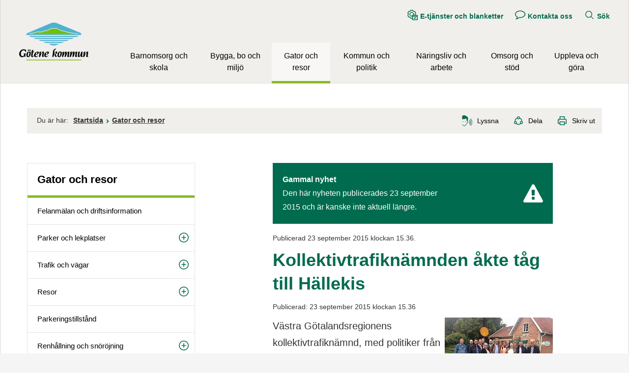

--- FILE ---
content_type: text/html;charset=UTF-8
request_url: https://www.gotene.se/gatorochresor/gatorochresornyheter/kollektivtrafiknamndenaktetagtillhallekis.19927.html
body_size: 17387
content:
<!DOCTYPE html>
<html lang="sv" class="sv-no-js sv-template-nyhet-20">
<head>
   <meta charset="UTF-8">
   <script nonce="92ec63f0-fcd3-11f0-918c-816f08d593e8">(function(c){c.add('sv-js');c.remove('sv-no-js');})(document.documentElement.classList)</script>
   <title>Kollektivtrafiknämnden åkte tåg till Hällekis - Götene kommun</title>
   <link rel="preload" href="/sitevision/system-resource/c0313fd0f445d08b603ebcfed2615859a32f7c6457476b248fb0a03f921b7a1e/js/jquery.js" as="script">
   <link rel="preload" href="/sitevision/system-resource/c0313fd0f445d08b603ebcfed2615859a32f7c6457476b248fb0a03f921b7a1e/envision/envision.js" as="script">
   <link rel="preload" href="/sitevision/system-resource/c0313fd0f445d08b603ebcfed2615859a32f7c6457476b248fb0a03f921b7a1e/js/utils.js" as="script">
   <link rel="preload" href="/sitevision/system-resource/c0313fd0f445d08b603ebcfed2615859a32f7c6457476b248fb0a03f921b7a1e/js/portlets.js" as="script">
               <meta name="keywords" content="">
                     <meta name="DC.Publisher" content="Götene kommun">
                     <meta name="description" content="Västra Götalandsregionens kollektivtrafiknämnd, med politiker från hela länet, gjorde ett stopp i Hällekis i samband med ett tvådagarsmöte som hade fokus på Kinnekullebanan. Temat var Tågtrafik och samhällsutveckling utanför större städer.">
            <meta name="viewport" content="width=device-width, initial-scale=1, minimum-scale=1, shrink-to-fit=no">
   <meta name="dcterms.identifier" content="https://www.gotene.se">
   <meta name="dcterms.language" content="sv">
   <meta name="dcterms.format" content="text/html">
   <meta name="dcterms.type" content="text">
   <link rel="canonical" href="https://www.gotene.se/gatorochresor/gatorochresornyheter/kollektivtrafiknamndenaktetagtillhallekis.19927.html">
   <link rel="stylesheet" type="text/css" href="/2.2edd891311d671f43228000183298/1766131570262/sitevision-responsive-grids.css">
   <link rel="stylesheet" type="text/css" href="/2.2edd891311d671f43228000183298/1766131645413/sitevision-spacing.css">
   
      <link rel="stylesheet" type="text/css" href="/2.2edd891311d671f43228000183298/auto/1769659006541/SiteVision.css">
      <link rel="stylesheet" type="text/css" href="/2.2edd891311d671f43228000183298/1026/1623/SiteVision.css">
   <link rel="stylesheet" type="text/css" href="/sitevision/system-resource/c0313fd0f445d08b603ebcfed2615859a32f7c6457476b248fb0a03f921b7a1e/css/portlets.css">
   <link rel="stylesheet" type="text/css" href="/sitevision/system-resource/c0313fd0f445d08b603ebcfed2615859a32f7c6457476b248fb0a03f921b7a1e/envision/envision.css">

      <link rel="stylesheet" type="text/css" href="/2.2edd891311d671f43228000183298/91.50dd0c9916cd6c52b1a9c/1766131647247/0/sv-template-asset.css">
         <link rel="stylesheet" type="text/css" href="/webapp-resource/5.4a2046b614f9881369cb20a8/360.23fcc0b417b33af15cf8383/1629275173804/webapp-assets.css">
      <script nonce="92ec63f0-fcd3-11f0-918c-816f08d593e8">!function(t,e){t=t||"docReady",e=e||window;var n=[],o=!1,c=!1;function d(){if(!o){o=!0;for(var t=0;t<n.length;t++)try{n[t].fn.call(window,n[t].ctx)}catch(t){console&&console.error(t)}n=[]}}function a(){"complete"===document.readyState&&d()}e[t]=function(t,e){if("function"!=typeof t)throw new TypeError("callback for docReady(fn) must be a function");o?setTimeout(function(){t(e)},1):(n.push({fn:t,ctx:e}),"complete"===document.readyState?setTimeout(d,1):c||(document.addEventListener?(document.addEventListener("DOMContentLoaded",d,!1),window.addEventListener("load",d,!1)):(document.attachEvent("onreadystatechange",a),window.attachEvent("onload",d)),c=!0))}}("svDocReady",window);</script>
   <!-- <link rel="preconnect" href="https://static.rekai.se"> -->
<link rel="preconnect" href="https://view.rekai.se">
<link rel="preconnect" href="https://predict.rekai.se">
   <script>(function(html){html.className += ' lp-js'})(document.documentElement);</script>
   
  




   <link rel="preload" href="/webdav/files/system/js/rek.ai/571b62e9.js" as="script">
<!-- <link rel="preload" href="/webdav/files/system/js/rek.ai/sv-autocompleteFAQversion.js" as="script">
<link rel="preload" href="/sitevision/system-resource/23b43047097f6a679dfc261c4ee19dc6993d598cb661541eb76d191c8d7dc754/envision/envision.css" as="style" onload="this.rel='stylesheet'">
<link rel="dns-prefetch" href="https://static.rekai.se"> --> 
<link rel="dns-prefetch" href="https://view.rekai.se">
<link rel="dns-prefetch" href="https://predict.rekai.se">
   <noscript>
    <style>
        .lp-startpage-menu-backup{
				display: block !important;
        }
    </style>
</noscript>
   












                                                      
                                                      
      
         <meta property='og:image' content='https://www.gotene.se/images/18.4a2046b614f9881369cb21fc/1607166045375/2015_trafiknamnden_hallekis.jpg' />
               <meta property="og:image:width" content="1024" />
            
               <meta property="og:image:height" content="708" />
         
   
         <meta property="og:description" content="Västra Götalandsregionens kollektivtrafiknämnd, med politiker från hela länet, gjorde ett stopp i Hällekis i samband med ett tvådagarsmöte som hade fokus på Kinnekullebanan. Temat var Tågtrafik och samhällsutveckling utanför större städer." />
      
         
   
         <meta property="og:title" content="Kollektivtrafiknämnden åkte tåg till Hällekis" />
   
<meta property="og:url" content="https://www.gotene.se/gatorochresor/gatorochresornyheter/kollektivtrafiknamndenaktetagtillhallekis.19927.html" />
<meta property="og:type" content="article" />
<meta name="twitter:card" content="summary_large_image">
<meta name="twitter:site" content="@gotenekommun">
   <link href="https://www.gotene.se/rss" title="Nyheter från Götene kommun" type="application/rss+xml" rel="alternate" />
   
	<meta property="rek:pubdate" content="2015-09-23T15:36:23" />
	<meta property="rek:moddate" content="2015-09-23T15:36:23" />

   <!-- <link rel="apple-touch-icon" sizes="180x180" href="/webdav/files/Centrumhuset/Information-hemsida/Fasta-filer/Favicon/apple-touch-icon.png">
<link rel="icon" type="image/png" sizes="32x32" href="/webdav/files/Centrumhuset/Information-hemsida/Fasta-filer/Favicon/favicon-32x32.png">
<link rel="icon" type="image/png" sizes="16x16" href="/webdav/files/Centrumhuset/Information-hemsida/Fasta-filer/Favicon/favicon-16x16.png">
<link rel="manifest" href="/webdav/files/Centrumhuset/Information-hemsida/Fasta-filer/Favicon/site.webmanifest">
<link rel="shortcut icon" href="/webdav/files/Centrumhuset/Information-hemsida/Fasta-filer/Favicon/favicon.ico">
<meta name="msapplication-TileColor" content="#ffc40d">
<meta name="msapplication-config" content="/webdav/files/Centrumhuset/Information-hemsida/Fasta-filer/Favicon/browserconfig.xml">
<meta name="theme-color" content="#f0efec"> -->
<link rel="icon" href="/webdav/files/Centrumhuset/Information-hemsida/Fasta-filer/Favicon/favicon.ico" type="image/x-icon">
   <script nonce="92ec63f0-fcd3-11f0-918c-816f08d593e8">
      window.sv = window.sv || {};
      sv.UNSAFE_MAY_CHANGE_AT_ANY_GIVEN_TIME_webAppExternals = {};
      sv.PageContext = {
      pageId: '5.4a2046b614f9881369cb20a8',
      siteId: '2.2edd891311d671f43228000183298',
      userIdentityId: '',
      userIdentityReadTimeout: 0,
      userLocale: 'sv_SE',
      dev: false,
      csrfToken: '',
      html5: true,
      useServerSideEvents: false,
      nodeIsReadOnly: false
      };
   </script>
      <script nonce="92ec63f0-fcd3-11f0-918c-816f08d593e8">!function(){"use strict";var t,n={},e={},i={};function r(t){return n[t]=n[t]||{instances:[],modules:{},bundle:{}},n[t]}document.querySelector("html").classList.add("js");var s={registerBootstrapData:function(t,n,i,r,s){var a,o=e[t];o||(o=e[t]={}),(a=o[i])||(a=o[i]={}),a[n]={subComponents:r,options:s}},registerInitialState:function(t,n){i[t]=n},registerApp:function(n){var e=n.applicationId,i=r(e);if(t){var s={};s[e]=i,s[e].instances=[n],t.start(s)}else i.instances.push(n)},registerModule:function(t){r(t.applicationId).modules[t.path]=t},registerBundle:function(t){r(t.applicationId).bundle=t.bundle},getRegistry:function(){return n},setAppStarter:function(n){t=n},getBootstrapData:function(t){return e[t]},getInitialState:function(t){return i[t]}};window.AppRegistry=s}();</script>
</head>
<body class=" sv-responsive  env-m-around--0">
<div id="svid10_68a792d7169b4f5ca6d5808f" class="sv-layout"><div id="svid94_68a792d7169b4f5ca6d5878f"><div class="sv-vertical sv-layout lp-wrapper sv-skip-spacer sv-template-layout" id="svid10_34633caa16a29b5877d4e30"><header class="sv-vertical sv-layout sv-skip-spacer sv-template-layout" id="svid10_68a792d7169b4f5ca6d58790"><div class="sv-script-portlet sv-portlet sv-skip-spacer sv-template-portlet
" id="svid12_68a792d7169b4f5ca6d587b8"><div id="Hoppatillinnehall"><!-- Hoppa till innehåll --></div><!-- Ankare för toppen av sidan -->

<div id="page-top"></div>

<!-- Hoppa över grupperat innehåll -->
<a class="lp-skip-to-content" href="#Mittenspalt">Hoppa till innehåll</a></div>
<div class="sv-layout sv-template-portlet
" id="svid30_6b0120a216ade1dd99f4c270"><div id="Viktigtmeddelande"><!-- Viktigt meddelande --></div><div class="sv-vertical sv-layout lp-alert sv-skip-spacer sv-template-layout" id="svid10_68a792d7169b4f5ca6d58d3e"><div class="sv-custom-module sv-limepark-webapp-crisis-banner sv-skip-spacer sv-template-portlet
" id="svid12_571c7456170bbfd662e25f5d"><div id="Viktigtmeddelande-0"><!-- Viktigt meddelande --></div>
<script nonce="92ec63f0-fcd3-11f0-918c-816f08d593e8">AppRegistry.registerApp({applicationId:'limepark.webapp-crisis-banner|1.2.2',htmlElementId:'svid12_571c7456170bbfd662e25f5d',route:'/',portletId:'12.571c7456170bbfd662e25f5d',locale:'sv-SE',defaultLocale:'en',webAppId:'limepark.webapp-crisis-banner',webAppVersion:'1.2.2',webAppAopId:'360.23fcc0b417b33af15cf8383',webAppImportTime:'1629275173804',requiredLibs:{},childComponentStateExtractionStrategy:'BY_ID'});</script></div>
</div>
</div>
<div class="sv-vertical sv-layout lp-header sv-template-layout" id="svid10_68a792d7169b4f5ca6d587c3"><div class="sv-vertical sv-layout lp-page-top-search sv-skip-spacer sv-template-layout" id="svid10_6b0120a216ade1dd99f5ed3f"><div class="sv-fixed-fluid-grid sv-grid-1170 sv-layout sv-skip-spacer sv-template-layout" id="svid10_6b0120a216ade1dd99f5ed42"><div class="sv-row sv-layout sv-skip-spacer sv-template-layout" id="svid10_6b0120a216ade1dd99f5ed43"><div class="sv-layout sv-skip-spacer sv-column-12 sv-template-layout" id="svid10_6b0120a216ade1dd99f5ed44"><div class="sv-vertical sv-layout sv-skip-spacer sv-template-layout" id="svid10_6b0120a216ade1dd99f5ed40"><div role="search" class="sv-searchform-portlet sv-portlet sv-skip-spacer sv-template-portlet
" id="svid12_68a792d7169b4f5ca6d588e2"><div id="Sokruta"><!-- Sökruta --></div>

                                                       								                                     
<script nonce="92ec63f0-fcd3-11f0-918c-816f08d593e8">
svDocReady(function() {
   // Queries server for a suggestion list and shows it below the search field
   $svjq("#search12_68a792d7169b4f5ca6d588e2").svAutoComplete({
      source: "/5.4a2046b614f9881369cb20a8/12.68a792d7169b4f5ca6d588e2.json?state=autoComplete",
      minLength: 2,
      delay: 200,
      selectedValueContainerId: ""
   });
   // Backwards compatibility for custom templates
   $svjq("#search12_68a792d7169b4f5ca6d588e2").on('focusin', function() {
      if ($svjq("#search12_68a792d7169b4f5ca6d588e2").val() == "Ange sökord") {
         $svjq("#search12_68a792d7169b4f5ca6d588e2").val("");
         return false;
      }
   });
   // Submit, blocks empty and placeholder queries
   $svjq("#search12_68a792d7169b4f5ca6d588e2button").on('click', function() {
      const qry = $svjq("#search12_68a792d7169b4f5ca6d588e2").val();
      if (qry == "" || qry == "Ange sökord") {
         return false;
      }
   });
   // Invokes the search button if user presses the enter key (needed in IE)
   $svjq("#search12_68a792d7169b4f5ca6d588e2").on('keypress', function(e) {
      if (e.which == 13) {
         $svjq("#search12_68a792d7169b4f5ca6d588e2button").trigger('focus').trigger('click');
         return false;
      }
   });
});
</script>


   <form method="get" action="/kommunochpolitik/omwebbplatsen/programteknikochfiler/sok.5.html" class="sv-nomargin">
   <div>
      <label for="search12_68a792d7169b4f5ca6d588e2" class="lp-user-hidden">Sök</label>
      <input id="search12_68a792d7169b4f5ca6d588e2" aria-label="Ange sökord" aria-autocomplete="list" class="brodtext sv-vamiddle c10"  type="text" name="query" placeholder="Ange sökord" value="" />

            	<button id="search12_68a792d7169b4f5ca6d588e2button" aria-label="Sök" type="submit" class="brodtext sv-vamiddle" name="submitButton">
            <svg role="img" aria-hidden="true" class="lp-icon">
               <use xmlns:xlink="http://www.w3.org/1999/xlink" xlink:href="/webdav/files/system/svg/lp-icons.svg#lp-search"></use>
            </svg>
            <span class="lp-user-hidden">Sök</span>
         </button>
         </div>
</form>
</div>
</div>
</div>
</div>
</div>
</div>
<div class="sv-vertical sv-layout lp-logo-column sv-template-layout" id="svid10_6b0120a216ade1dd99f69519"><div class="sv-image-portlet sv-portlet lp-logo sv-skip-spacer sv-template-portlet
" id="svid12_719bdd9c18b655cc4cec335"><div id="Logotyp"><!-- Logotyp --></div><a href="/index.html"><img alt="Götene kommun" loading="lazy" class="sv-noborder c14859"  width="141" height="77" src="/images/18.2afd52301865dea9d6a10a08/1678102179857/gotene-kommun.webp"></a></div>
<div class="sv-vertical sv-layout sv-template-layout" id="svid10_6b0120a216ade1dd99f69500"><div class="sv-script-portlet sv-portlet sv-skip-spacer sv-template-portlet
" id="svid12_68a792d7169b4f5ca6d587e3"><div id="Knappmobilmenysmartphone"><!-- Knapp mobilmeny (smartphone) --></div><a href="#menu" class="lp-skip-to-menu-mobile"><svg aria-hidden="true" class="lp-icon"><use xmlns:xlink="http://www.w3.org/1999/xlink" xlink:href="/webdav/files/system/svg/lp-icons.svg#lp-hamburger"></use></svg><span>Meny</span></a></div>
<div class="sv-jcrmenu-portlet sv-portlet sv-template-portlet
" id="svid12_68a792d7169b4f5ca6d588d0"><div id="Verktygsmeny"><!-- Verktygsmeny --></div>   
      <ul class="lp-site-tools">
                           <li>
               <a class="small" href="https://sjalvservice.gotene.se">
                                    	<svg aria-hidden="true" class="lp-icon">
                     	<use xmlns:xlink="http://www.w3.org/1999/xlink" xlink:href="/webdav/files/system/svg/lp-icons.svg#lp-etjanst"></use>
                  	</svg><span>E-tjänster och blanketter</span>
               </a>
         	</li>
                                    <li>
               <a class="small" href="/kommunochpolitik/omkommunen/kontaktaoss.6.html">
                                    	<svg aria-hidden="true" class="lp-icon">
                     	<use xmlns:xlink="http://www.w3.org/1999/xlink" xlink:href="/webdav/files/system/svg/lp-icons.svg#lp-talk"></use>
                  	</svg><span>Kontakta oss</span>
               </a>
         	</li>
                                    <li>
               <a class="small" href="/kommunochpolitik/omwebbplatsen/programteknikochfiler/sok.5.html">
                                    	<svg aria-hidden="true" class="lp-icon">
                     	<use xmlns:xlink="http://www.w3.org/1999/xlink" xlink:href="/webdav/files/system/svg/lp-icons.svg#lp-search"></use>
                  	</svg><span>Sök</span>
               </a>
         	</li>
                     </ul>
   </div>
<div class="sv-vertical sv-layout sv-template-layout" id="svid10_6b0120a216ade1dd99f69501"><div class="sv-vertical sv-layout sv-skip-spacer sv-template-layout" id="svid93_6b0120a216ade1dd99f69502"><div class="sv-jcrmenu-portlet sv-portlet sv-skip-spacer sv-template-portlet
" id="svid12_6b0120a216ade1dd99f69503"><div id="Meny"><!-- Meny --></div>

  
        
    <nav class="lp-topmenu" aria-label="Main menu" id="topmenu">
      <ul>
                              
                          
                        <li class="li-1">
                <a href="/barnomsorgochskola.9.html">Barnomsorg och skola</a>
            </li>
                                        
                          
                        <li class="li-2">
                <a href="/byggaboochmiljo.10.html">Bygga, bo och miljö</a>
            </li>
                                        
                          
                        <li class="li-3">
                <a href="/gatorochresor.6661.html" class="lp-current">Gator och resor</a>
            </li>
                                        
                          
                        <li class="li-4">
                <a href="/kommunochpolitik.139.html">Kommun och politik</a>
            </li>
                                        
                          
                        <li class="li-5">
                <a href="/naringslivocharbete.265925.html">Näringsliv och arbete</a>
            </li>
                                        
                          
                        <li class="li-6">
                <a href="/omsorgochstod.11.html">Omsorg och stöd</a>
            </li>
                                        
                          
                        <li class="li-7">
                <a href="/upplevaochgora.2.html">Uppleva och göra</a>
            </li>
                        </ul>
    </nav>
  </div>
</div>
</div>
</div>
</div>
</div>
</header>
<div class="sv-html-portlet sv-portlet sv-template-portlet
" id="svid12_50dd0c9916cd6c52b1a15076"><div id="Initiautocompleterekai"><!-- Initi autocomplete rek.ai --></div><script>
   // Init autocomplete from rek.ai

   svDocReady(function() {
      $svjq(".sv-searchform-portlet input[name='query']").rekAutoComplete({
         minLength: 3,
         sendToTarget: true,
         params: {
				entitytype: 'all'
         }
      });
   });

</script></div>
<main class="sv-vertical sv-layout sv-template-layout" id="svid10_68a792d7169b4f5ca6d58791"><div id="svid94_50dd0c9916cd6c52b1aa0"><div class="sv-fixed-fluid-grid sv-grid-1170 sv-layout sv-skip-spacer sv-template-layout" id="svid10_50dd0c9916cd6c52b1aa1"><div class="sv-row sv-layout sv-skip-spacer sv-template-layout" id="svid10_50dd0c9916cd6c52b1aa2"><div class="sv-layout sv-skip-spacer sv-column-12 sv-template-layout" id="svid10_50dd0c9916cd6c52b1aa3"><div class="sv-layout sv-skip-spacer sv-template-portlet
" id="svid30_50dd0c9916cd6c52b1aa4"><div id="Sidverktyg"><!-- Sidverktyg --></div><div class="sv-vertical sv-layout lp-pagetools sv-skip-spacer sv-template-layout" id="svid10_74f3e02916a05b5e44d8b9c"><div class="sv-vertical sv-layout sv-skip-spacer sv-template-layout" id="svid10_68a792d7169b4f5ca6d5895d"><div class="sv-multilevellink-portlet sv-portlet sv-skip-spacer sv-template-portlet
" id="svid12_68a792d7169b4f5ca6d58d35"><div id="Flernivalank"><!-- Flernivålänk --></div>

<ul>
   <li class="lp-multilevellink-you-are-here"><span class="brodtext">Du är här:</span></li>
  <li>      
          
        <a href="/index.html" class="brodtext c14863" >Startsida</a>
    </li>
  <li> <svg aria-hidden="true" class="lp-icon"><use xmlns:xlink="http://www.w3.org/1999/xlink" xlink:href="/webdav/files/system/svg/lp-icons.svg#lp-chevron-right"></use></svg>       
          
        <a href="/gatorochresor.6661.html" class="brodtext c14871" >Gator och resor</a>
    </li>
</ul>
</div>
</div>
<div class="sv-vertical sv-layout sv-template-layout" id="svid10_74f3e02916a05b5e44d8ba3"><div class="sv-readspeaker_expandingplayer-portlet sv-portlet sv-skip-spacer sv-template-portlet
" id="svid12_74f3e02916a05b5e44d8be1"><div id="ReadSpeaker"><!-- ReadSpeaker --></div><script>
    const scriptLink="//www.gotene.se/webdav/files/Mallar/Readspeaker/5101/webReader/webReader.js";
    const cookieConsentMessage="Uppläsningstjänsten änvänder sig av en webkaka (cookie). Godkänner du detta?";
    var rsLoaded;
    function activateReadSpeaker() {
        // Dessa funktioner gör den initiering som annars hade skett vid sidladdning.
        if (rsLoaded == true) {
                            startPlayer();
                        } else {
        //Medgivandedialog vid första användning
        if(!document.cookie.match("_rspkrLoadCore")) {
            if (!window.confirm(cookieConsentMessage)) {
                return false;
                            }
        }
            console.log("not rsLoaded");
            rsLoaded = true;
            window.rsConf = {
                params: `${scriptLink}?pids=wr&disable=translation,lookup`,
                general: { usePost: true, confirmPolicy: cookieConsentMessage}
            };
const playerId='readspeaker_player_div_12_74f3e02916a05b5e44d8be1';
             const rsCss = document.createElement("style");
  rsCss.innerHTML= "#" + `${playerId}.rsexpanded.rsfloating {
    display: inline-block;
    margin-top: 0.5em;
    vertical-align: middle;
   }`;
document.getElementsByTagName("HEAD").item(0).appendChild(rsCss);


            const oHead = document.getElementsByTagName('HEAD').item(0);
            const oScript = document.createElement("script");
            oScript.src = scriptLink;
            oScript.id = "rs_req_Init";
            oHead.appendChild(oScript);
            setTimeout(() => {
                ReadSpeaker.q(function () { rspkr.ui.addClickEvents(); });
                ReadSpeaker.init();
                ReadSpeaker.loadCore();
                setTimeout(() => {
                    activateReadSpeaker();
                }, 200);
            }, 200);
            return false;
        }
        function startPlayer() {
            ReadSpeaker.q(function () { readpage('//app-eu.readspeaker.com/cgi-bin/rsent?customerid=5101&amp;lang=sv_se&amp;readid=svid94_4a2046b614f9881369cb20af&amp;url=https%3A//www.gotene.se/gatorochresor/gatorochresornyheter/kollektivtrafiknamndenaktetagtillhallekis.19927.html&amp;voice=Maja', 'readspeaker_player_div_12_74f3e02916a05b5e44d8be1'); })
        }
    }
  document.currentScript.remove();
</script>

               <a accesskey="L" class="brodtext rs_href rs_skip" href="//app-eu.readspeaker.com/cgi-bin/rsent?customerid=5101&amp;lang=sv_se&amp;readid=svid94_4a2046b614f9881369cb20af&amp;url=https%3A//www.gotene.se/gatorochresor/gatorochresornyheter/kollektivtrafiknamndenaktetagtillhallekis.19927.html&amp;voice=Maja" rel="nofollow" onclick="activateReadSpeaker(); return false;" onkeypress="activateReadSpeaker(); return false;"><svg class="lp-icon" aria-hidden="true" xmlns="http://www.w3.org/2000/svg"><use xmlns:xlink="http://www.w3.org/1999/xlink" xlink:href="https://www.gotene.se/webdav/files/system/svg/lp-icons.svg#lp-sound"></use></svg><span>Lyssna</span></a>
            <div id='readspeaker_player_div_12_74f3e02916a05b5e44d8be1' class="rs_addtools rs_splitbutton rs_exp rs_skip rs_preserve"></div>
</div>
<div class="sv-script-portlet sv-portlet sv-template-portlet
" id="svid12_74f3e02916a05b5e44d8bca"><div id="Dela"><!-- Dela --></div><a href="#sharepage" class="lp-page-share-link brodtext"><svg aria-hidden="true" class="lp-icon">
  <use xmlns:xlink="http://www.w3.org/1999/xlink" xlink:href="/webdav/files/system/svg/lp-icons.svg#lp-share"></use>
</svg><span>Dela</span></a></div>
</div>
</div>
</div>
</div>
</div>
<div class="sv-row sv-layout sv-template-layout" id="svid10_50dd0c9916cd6c52b1aa5"><div class="sv-layout lp-submenu sv-skip-spacer sv-column-4 sv-template-layout" id="svid10_50dd0c9916cd6c52b1aa6"><div class="sv-layout sv-skip-spacer sv-template-portlet
" id="svid30_50dd0c9916cd6c52b1aa7"><div id="Undermeny"><!-- Undermeny --></div><div class="sv-script-portlet sv-portlet sv-skip-spacer sv-template-portlet
" id="svid12_68a792d7169b4f5ca6d58ca4"><div id="Undermeny-0"><!-- Undermeny --></div><nav id="menu" class="lp-menu" aria-label="Undermeny" data-toggle-text="Öppna/Stäng" data-close-text="Stäng meny"><ul class="lp-level-1"><li class="lp-has-children"><a href="/barnomsorgochskola.9.html">Barnomsorg och skola</a><ul class="lp-level-2"><li class="lp-has-children"><a href="/barnomsorgochskola/barn15ar.10128.html">Barn 1-5 år</a></li><li class="lp-has-children"><a href="/barnomsorgochskola/barn616ar.10129.html">Barn 6-16 år</a></li><li class="lp-has-children"><a href="/barnomsorgochskola/unga1720ar.10183.html">Unga 17-20 år</a></li><li class="lp-has-children"><a href="/barnomsorgochskola/kulturskolan.105.html">Kulturskolan</a></li><li class="lp-has-children"><a href="/barnomsorgochskola/barnochelevhalsa.9747.html">Barn- och elevhälsa</a></li><li class=""><a href="/barnomsorgochskola/vuxenutbildning.98.html">Vuxen­utbildning</a></li><li class=""><a href="/upplevaochgora/ungdom.21.html">Ungdomsverksamhet</a></li><li class=""><a href="/barnomsorgochskola/jamforelsetalochresultat.23461.html">Jämförelsetal och resultat</a></li><li class="lp-has-children"><a href="/barnomsorgochskola/spektrumenmotesplatsforlarande.263940.html">Spektrum - en mötesplats för lärande</a></li><li class="lp-has-children"><a href="/barnomsorgochskola/vklasslarplattformen.8861.html">Vklass - lärplattformen</a></li><li class="lp-has-children"><a href="/barnomsorgochskola/studieochyrkesvagledning.266291.html">Studie- och yrkesvägledning</a></li><li class="lp-has-children"><a href="/barnomsorgochskola/samarbetemellanskolaocharbetslivssa.27387.html">Samarbete mellan skola och arbetsliv (SSA)</a></li><li class=""><a href="/barnomsorgochskola/riktlinjefortillaggsbelopp.269173.html">Riktlinje för tilläggsbelopp</a></li><li class=""><a href="/barnomsorgochskola/praoplatsersokesinforvarensprao.270841.html">Praoplatser sökes inför vårens prao!</a></li></ul></li><li class="lp-has-children"><a href="/byggaboochmiljo.10.html">Bygga, bo och miljö</a><ul class="lp-level-2"><li class=""><a href="/byggaboochmiljo/kontaktuppgifter.8180.html">Kontaktuppgifter</a></li><li class="lp-has-children"><a href="/byggaboochmiljo/enkronaskampanj.267878.html">Enkronaskampanj</a></li><li class="lp-has-children"><a href="/byggaboochmiljo/byggarivaochforandra.265262.html">Bygga, Riva och Förändra</a></li><li class="lp-has-children"><a href="/byggaboochmiljo/kulturmiljoprogram.270755.html">Kulturmiljöprogram</a></li><li class="lp-has-children"><a href="/byggaboochmiljo/kommunensplanarbete.20355.html">Kommunens planarbete</a></li><li class="lp-has-children"><a href="/byggaboochmiljo/tatortsutveckling.268021.html">Tätortsutveckling</a></li><li class=""><a href="/byggaboochmiljo/utvecklingavvasterbyomradet.266133.html">Utveckling av Västerbyområdet</a></li><li class="lp-has-children"><a href="/byggaboochmiljo/markochexploatering.265293.html">Mark och exploatering</a></li><li class="lp-has-children"><a href="/byggaboochmiljo/tomtlokalbostad.8656.html">Tomt, lokal, bostad</a></li><li class="lp-has-children"><a href="/byggaboochmiljo/kartor.43.html">Kartor</a></li><li class="lp-has-children"><a href="/byggaboochmiljo/miljoochhalsoskydd.7215.html">Miljö- och hälsoskydd</a></li><li class="lp-has-children"><a href="/byggaboochmiljo/skogochnatur.272269.html">Skog och natur</a></li><li class="lp-has-children"><a href="/byggaboochmiljo/vattensjoarochvattendrag.272282.html">Vatten, sjöar och vattendrag</a></li><li class="lp-has-children"><a href="/byggaboochmiljo/miljoochklimat.266500.html">Miljö och klimat</a></li><li class="lp-has-children"><a href="/byggaboochmiljo/levhallbart.272292.html">Lev hållbart</a></li><li class="lp-has-children"><a href="/byggaboochmiljo/avfallochatervinning.1196.html">Avfall och återvinning</a></li><li class="lp-has-children"><a href="/byggaboochmiljo/energiochklimatradgivning.53.html">Energi- och klimatrådgivning</a></li><li class=""><a href="/byggaboochmiljo/fjarrvarme.16805.html">Fjärrvärme</a></li><li class="lp-has-children"><a href="/byggaboochmiljo/bredband.55.html">Bredband</a></li><li class=""><a href="/byggaboochmiljo/utvecklingcykellederikinnekullebacken.266497.html">Utveckling Cykelleder i Kinnekullebacken</a></li><li class="lp-has-children"><a href="/byggaboochmiljo/felanmalanochdriftinformation.7148.html">Felanmälan och driftinformation</a></li><li class=""><a href="/byggaboochmiljo/tillstand.26695.html">Tillstånd</a></li></ul></li><li class="lp-current lp-open lp-has-children"><a href="/gatorochresor.6661.html">Gator och resor</a><ul class="lp-level-2"><li class=""><a href="/byggaboochmiljo/felanmalanochdriftinformation.7148.html">Felanmälan och driftsinformation</a></li><li class="lp-has-children"><a href="/gatorochresor/parkerochlekplatser.5950.html">Parker och lekplatser</a></li><li class="lp-has-children"><a href="/gatorochresor/trafikochvagar.5947.html">Trafik och vägar</a></li><li class="lp-has-children"><a href="/gatorochresor/resor.16070.html">Resor</a></li><li class=""><a href="/gatorochresor/parkeringstillstand.5957.html">Parkeringstillstånd</a></li><li class="lp-has-children"><a href="/gatorochresor/renhallningochsnorojning.18464.html">Renhållning och snöröjning</a></li><li class="lp-has-children"><a href="/gatorochresor/sokatillstand.19308.html">Söka tillstånd</a></li><li class="lp-has-children"><a href="/gatorochresor/torgochallmannaplatser.262858.html">Torg och allmänna platser</a></li><li class=""><a href="/gatorochresor/movehallbartresande.271141.html">Move - hållbart resande</a></li><li class=""><a href="/gatorochresor/e20gotenemariestad.269981.html">E20 Götene - Mariestad</a></li></ul></li><li class="lp-has-children"><a href="/kommunochpolitik.139.html">Kommun och politik</a><ul class="lp-level-2"><li class="lp-has-children"><a href="/kommunochpolitik/omkommunen.9904.html">Om kommunen</a></li><li class="lp-has-children"><a href="/kommunochpolitik/politiskorganisation.264928.html">Politisk organisation</a></li><li class="lp-has-children"><a href="/kommunochpolitik/tjanstepersonsorganisation.213.html">Tjänstepersonsorganisation</a></li><li class="lp-has-children"><a href="/kommunochpolitik/flyttatillgotenekommun.266328.html">Flytta till Götene kommun</a></li><li class=""><a href="/naringslivocharbete/jobbaigotenekommun.20964.html">Jobba i Götene kommun</a></li><li class=""><a href="/kommunochpolitik/synpunkterochforslag.1233.html">Synpunkter och förslag</a></li><li class="lp-has-children"><a href="/kommunochpolitik/kommunensdiarium.4857.html">Kommunens diarium</a></li><li class="lp-has-children"><a href="/kommunochpolitik/kommunalabestammelserochtillstand.6185.html">Kommunala bestämmelser och tillstånd</a></li><li class="lp-has-children"><a href="/kommunochpolitik/bolagochfastigheter.152.html">Bolag och fastigheter</a></li><li class=""><a href="/kommunochpolitik/borgerligvigsel.728.html">Borgerlig vigsel</a></li><li class=""><a href="/kommunochpolitik/intranat.17126.html">Intranät</a></li><li class="lp-has-children"><a href="/kommunochpolitik/medborgarkontoret.41.html">Medborgarkontoret</a></li><li class="lp-has-children"><a href="/kommunochpolitik/omwebbplatsen.3.html">Om webbplatsen</a></li><li class=""><a href="/kommunochpolitik/visselblasning.264455.html">Visselblåsning</a></li></ul></li><li class="lp-has-children"><a href="/naringslivocharbete.265925.html">Näringsliv och arbete</a><ul class="lp-level-2"><li class="lp-has-children"><a href="/naringslivocharbete/startadittforetag.20014.html">Starta ditt företag</a></li><li class="lp-has-children"><a href="/naringslivocharbete/etableraochinvestera.20015.html">Etablera och investera</a></li><li class="lp-has-children"><a href="/naringslivocharbete/utveckladittforetag.4919.html">Utveckla ditt företag</a></li><li class="lp-has-children"><a href="/naringslivocharbete/jobbaigotenekommun.20964.html">Jobba i Götene kommun</a></li><li class=""><a href="/naringslivocharbete/hittaforetag.8683.html">Hitta företag</a></li><li class="lp-has-children"><a href="/naringslivocharbete/upphandling.120.html">Upphandling</a></li><li class="lp-has-children"><a href="/naringslivocharbete/natverkdialogochnyhetsbrev.20336.html">Nätverk, dialog och nyhetsbrev</a></li><li class=""><a href="/barnomsorgochskola/samarbetemellanskolaocharbetslivssa.27387.html">Samarbete mellan skola och arbetsliv (SSA)</a></li><li class=""><a href="/kommunochpolitik/kommunalabestammelserochtillstand/tillstand/serveringstillstand.5935.html">Serveringstillstånd</a></li><li class="lp-has-children"><a href="/naringslivocharbete/tillstand.26697.html">Tillstånd</a></li><li class=""><a href="/naringslivocharbete/konsumentvagledning.19289.html">Konsument­vägledning</a></li><li class="lp-has-children"><a href="/naringslivocharbete/landsbygdsutveckling.123.html">Landsbygds­utveckling</a></li><li class=""><a href="/byggaboochmiljo/bredband.55.html" title="Service &amp; tjänster, Bredband i Götene">Bredband</a></li><li class=""><a href="/naringslivocharbete/varningslistaoseriosaforetag.24453.html">Varningslista oseriösa företag</a></li><li class="lp-has-children"><a href="/naringslivocharbete/internationelltarbete.25002.html">Internationellt arbete </a></li></ul></li><li class="lp-has-children"><a href="/omsorgochstod.11.html">Omsorg och stöd</a><ul class="lp-level-2"><li class="lp-has-children"><a href="/omsorgochstod/akuthjalp.16576.html">Akut hjälp</a></li><li class="lp-has-children"><a href="/omsorgochstod/informationmedanledningavkrigetiukraina.263876.html">Information med anledning av kriget i Ukraina</a></li><li class="lp-has-children"><a href="/omsorgochstod/trygghetochsakerhet.146.html">Trygghet och säkerhet</a></li><li class="lp-has-children"><a href="/omsorgochstod/anhorigstod.687.html">Anhörigstöd</a></li><li class="lp-has-children"><a href="/omsorgochstod/aldreomsorg.686.html">Äldreomsorg</a></li><li class="lp-has-children"><a href="/omsorgochstod/funktionsstod.685.html">Funktionsstöd</a></li><li class=""><a href="/omsorgochstod/psykiskohalsa.8124.html">Psykisk ohälsa</a></li><li class="lp-has-children"><a href="/omsorgochstod/barnochfamilj.6199.html">Barn och familj</a></li><li class="lp-has-children"><a href="/omsorgochstod/ekonomiochforsorjning.463.html">Ekonomi och försörjning</a></li><li class="lp-has-children"><a href="/omsorgochstod/skadligtbrukochberoende.469.html">Skadligt bruk och beroende</a></li><li class=""><a href="/omsorgochstod/valdinararelationer.468.html">Våld i nära relationer</a></li><li class="lp-has-children"><a href="/omsorgochstod/flyktingochintegration.197.html">Flykting och integration</a></li><li class="lp-has-children"><a href="/omsorgochstod/kommunalhalsoochsjukvard.684.html">Kommunal hälso- och sjukvård</a></li><li class=""><a href="/omsorgochstod/halsoskydd.271.html">Hälsoskydd</a></li><li class=""><a href="/omsorgochstod/vardcentralochfolktandvard.7395.html">Vårdcentral och folktandvård</a></li><li class=""><a href="/omsorgochstod/lanaenhjartstartare.9206.html">Låna en hjärtstartare</a></li><li class="lp-has-children"><a href="/omsorgochstod/folkhalsa.272065.html">Folkhälsa</a></li><li class="lp-has-children"><a href="/omsorgochstod/begravning.8605.html">Begravning</a></li><li class=""><a href="/omsorgochstod/tillganglighet.9374.html">Tillgänglighet</a></li><li class=""><a href="/omsorgochstod/tystnadsplikt.1112.html">Tystnadsplikt</a></li><li class=""><a href="/omsorgochstod/synpunkterochklagomal.5540.html">Synpunkter och klagomål</a></li><li class=""><a href="/omsorgochstod/kvalitetochutveckling.22003.html">Kvalitet och utveckling</a></li><li class=""><a href="/kommunochpolitik/kommunalabestammelserochtillstand/kommunensforfattningar/dokument/f/foreningsbidragforeningarmedverksamhetforaldre.268044.html">Bidrag till föreningar med verksamhet för äldre</a></li></ul></li><li class="lp-has-children"><a href="/upplevaochgora.2.html">Uppleva och göra</a><ul class="lp-level-2"><li class="lp-has-children"><a href="/upplevaochgora/turism.14.html">Turism</a></li><li class="lp-has-children"><a href="/upplevaochgora/bibliotek.15.html">Bibliotek</a></li><li class="lp-has-children"><a href="/upplevaochgora/kulturochevenemang.17.html">Kultur och evenemang</a></li><li class="lp-has-children"><a href="/upplevaochgora/fritidochnatur.16906.html">Fritid och natur</a></li><li class=""><a href="/upplevaochgora/platabergensgeopark.24467.html">Platåbergens Geopark</a></li><li class="lp-has-children"><a href="/upplevaochgora/foreningar.18.html">Föreningar</a></li><li class="lp-has-children"><a href="/upplevaochgora/ungdom.21.html">Ungdom</a></li><li class="lp-has-children"><a href="/upplevaochgora/senior.265435.html">Senior</a></li><li class="lp-has-children"><a href="/upplevaochgora/shoppingigotene.118.html">Shopping i Götene</a></li><li class=""><a href="/upplevaochgora/platsutvecklingkultursystemkinnekulle.262128.html">Platsutveckling: Kultursystem Kinnekulle</a></li><li class=""><a href="/upplevaochgora/vadgommersigijordenihusaby.267053.html">Vad gömmer sig i jorden i Husaby?</a></li></ul></li></ul></nav></div>
</div>
</div>
<div class="sv-layout sv-push-1 lp-content sv-column-6 sv-template-layout" id="svid10_50dd0c9916cd6c52b1aa8"><div class="sv-vertical sv-layout sv-skip-spacer sv-template-layout" id="svid10_50dd0c9916cd6c52b1afa0"><div class="sv-vertical sv-layout sv-skip-spacer sv-template-layout" id="svid93_50dd0c9916cd6c52b1afa2"><div class="sv-horizontal sv-layout lp-old-news sv-skip-spacer sv-template-layout" id="svid10_50dd0c9916cd6c52b1afa3"><div class="sv-text-portlet sv-use-margins sv-skip-spacer sv-horizontal-column sv-template-portlet
" id="svid12_50dd0c9916cd6c52b1afa4"><div id="Oldnews"><!-- Old news --></div><div class="sv-text-portlet-content"><p class="brodtext"><strong>Gammal nyhet<br></strong>Den här nyheten publicerades <time datetime="2015-09-23T15:36:23+02:00">23 september 2015</time> och är kanske inte aktuell längre.</p></div></div>
</div>
</div>
</div>
<div class="sv-text-portlet sv-use-margins sv-template-portlet
" id="svid12_50dd0c9916cd6c52b1a130f8"><div id="PubliceringsdatumRorej"><!-- Publiceringsdatum - Rör ej! --></div><div class="sv-text-portlet-content"><p class="bildtextxfakta">Publicerad <time datetime="2015-09-23T15:36:23+02:00">23 september 2015</time> klockan <time datetime="2015-09-23T15:36:23+02:00">15.36</time>.<br></p></div></div>
<div class="sv-vertical sv-layout sv-template-layout" id="svid10_50dd0c9916cd6c52b1aa9"><div id="svid94_4a2046b614f9881369cb20af" class="pagecontent sv-layout"><div id="Mittenspalt"><!-- Mittenspalt --></div><div class="sv-text-portlet sv-use-margins sv-skip-spacer" id="svid12_4a2046b614f9881369cb20b0"><div id="Rubrik"><!-- Rubrik --></div><div class="sv-text-portlet-content"><h1 class="heading" id="h-KollektivtrafiknamndenaktetagtillHallekis">Kollektivtrafiknämnden åkte tåg till Hällekis</h1></div></div>
<div class="sv-text-portlet sv-use-margins" id="svid12_4a2046b614f9881369cb20b1"><div id="PubliceringsdatumRorej-0"><!-- Publiceringsdatum - Rör ej! --></div><div class="sv-text-portlet-content"><p class="bildtextxfakta">Publicerad: <time datetime="2015-09-23T15:36:23+02:00">23 september 2015</time> klockan <time datetime="2015-09-23T15:36:23+02:00">15.36</time> </p></div></div>
<div class="sv-vertical sv-layout c14875"  id="svid10_4a2046b614f9881369cb20b2"><div class="sv-image-portlet sv-portlet sv-skip-spacer" id="svid12_4a2046b614f9881369cb20b3"><div id="Bild"><!-- Bild --></div><div class="sv-vertical sv-layout img-rounded-corners sv-skip-spacer"><div class="sv-vertical sv-layout sv-skip-spacer sv-decoration-content"><a class="sv-resizable-img" href="/images/18.4a2046b614f9881369cb21fc/1607166045375/2015_trafiknamnden_hallekis.jpg" data-zoom><img alt="Kollektivtrafiknämnden i Västra Götaland utanför Hällekis station. Klicka på bilden för att förstora." class="sv-noborder c15057"  width="220" height="152" srcset="/images/200.1917e73b176272a9a2953b/1607172079232/x160p/2015_trafiknamnden_hallekis.jpg 160w, /images/200.1917e73b176272a9a2953b/1607172079232/2015_trafiknamnden_hallekis.jpg 220w" sizes="100vw" src="/images/200.1917e73b176272a9a2953b/1607172079232/2015_trafiknamnden_hallekis.jpg"><span class="env-assistive-text">Förstora bilden</span></a><script nonce="92ec63f0-fcd3-11f0-918c-816f08d593e8">svDocReady(function() {envision.imageViewer2(document.getElementById('svid12_4a2046b614f9881369cb20b3'))})</script><p class="env-text-caption-01"><span class="sv-image-caption">Kollektivtrafiknämnden i Västra Götaland utanför Hällekis station. Klicka på bilden för att förstora.</span> </p></div>
</div>
</div>
</div>
<div class="sv-text-portlet sv-use-margins" id="svid12_4a2046b614f9881369cb20b4"><div id="Ingress"><!-- Ingress --></div><div class="sv-text-portlet-content"><p class="ingress">Västra Götalandsregionens kollektivtrafiknämnd, med politiker från hela länet, gjorde ett stopp i Hällekis i samband med ett tvådagarsmöte som hade fokus på Kinnekullebanan. Temat var Tågtrafik och samhällsutveckling utanför större städer.</p></div></div>
<div class="sv-text-portlet sv-use-margins c14869"  id="svid12_4a2046b614f9881369cb20b5"><div id="Text"><!-- Text --></div><div class="sv-text-portlet-content"><p class="brodtext">Kollektivtrafiknämndens uppgift är att bedriva övergripande strategiskt arbete för kollektivtrafikens utveckling i länet. Det är ett arbete som ska ske i samverkan med kommunerna i Västra Götaland. Nämnden ska också verka för forskning och utveckling inom kollektivtrafikområdet. De har bland annat fått i uppdrag att komplettera Målbild Tåg 2035 med Pågatågseffekten.</p><p class="brodtext">Jan Efraimsson presenterade Kinnekullebanans historik. Jan är utredningsledare i avdelningen kollektivtrafik och infrastruktur och arbetar med strategiska utredningar för att långsiktigt utveckla och förbättra kollektivtrafiken, som trafikförsörjningsprogrammet och målbild för tåg. Hans geografiska ansvarsområde är Skaraborg. Götenes näringslivschef  Gert Rahm fick tillfälle att berätta om Hällekis och potentialen för ökad turism till Kinnekullebygden.</p><p class="brodtext">Efter lunch på Carinas bar och kök åkte gruppen vidare med Kinnekulletåget till Lidköping.</p><p class="brodtext">På eftermiddagen diskuterades bland annat vilken betydelse en järnvägsstation har för de som flyttar till eller redan bor på en liten ort. Magnus Fredricson från Skaraborgs Kommunalförbund presenterade Strukturbild Skaraborg, utbredning av urbana ekologier och kollektivtrafikens olika betydelse på olika platser. Catharina Dyrssén från Chalmers Tekniska Högskola med flera talare gav reflektion kring tågstationer i små orter.</p><h2 class="mellanrubrik" id="h-MedborgardialogiLidkoping">Medborgardialog i Lidköping</h2><p class="brodtext">På kvällen hade nämnden en medborgardialog på Stadsbiblioteket i Lidköping. Dessa möten är tillfällen där de politiker som beslutar i de långsiktiga kollektivtrafikfrågorna möter medborgare och tar del av deras tankar och idéer, och kvällen i Lidköping bjöd på en hel del av detta. Thomas Boström, Kollektivtrafikstrateg i Götene kommun deltog på mötet.</p><p class="brodtext">Kinnekullebanan var något som dök upp som en viktig punkt för många under kvällens diskussion. Det var inlägg om alltifrån farhågor med ett dåligt underhåll till möjligheterna med en framtida elektrifiering och direktförbindelse till Vänersborg och Trollhättan. Andra frågor som var uppe var närtrafik, flextrafik och annan anropsstyrd trafik, där resenären ringer och bokar resan och det oftast kommer en taxi och kör resan. Här råder det en förvirring hos många om hur, när och vart man får åka – och politikerna fick med sig en uppmaning om att det behöver bli enklare och tydligare. Även Västtrafiks betalsystem fick kritik för att vara krångligt – men också beröm för möjligheten att åka på en laddning i hela regionen.</p><p class="brodtext">Stadstrafiken i Lidköping var också uppe till diskussion, och här var det tomma bussar mitt på dagen som fick mest kritik. Liksom avsaknaden av turer på kvällar och helger. Förslag på ändrade linjesträckningar och annan prissättning dök också upp i diskussionerna. Men det kom också beröm riktat till förarna och det var positivt att det gick att ta med både rollatorer och barnvagnar på bussarna.</p><p class="brodtext">Ulrika Frick, ordförande i Kollektivtrafiknämnden, tackade de 20-tal medborgare som kommit till mötet.</p><p class="brodtext">&quot;Nu får vi ta med oss de tankar vi fått här ikväll och göra det bästa vi kan med de skattemedel vi har&quot;, avslutade Frick.</p><h2 class="mellanrubrik" id="h-Kollektivtrafiknamnden">Kollektivtrafiknämnden</h2><p class="brodtext">Kollektivtrafiknämnden består av 15 politiskt tillsatta ledamöter och är de som ska ta fram strategier, program och inriktning för kollektivtrafiken i Västra Götaland. Nämnden är regionens beställare av kollektivtrafik, och det är nämnden som ger Västtrafik inriktning och uppdrag. </p><p class="brodtext">Götene kommun träffar Västtrafik regelbundet, och deltar i olika regionala träffar där fler kommuner ingår.</p></div></div>
</div></div>
<div class="sv-layout sv-template-portlet
" id="svid30_50dd0c9916cd6c52b1aaa"><div id="Delabox"><!-- Dela-box --></div><div class="sv-html-portlet sv-portlet sv-skip-spacer sv-template-portlet
" id="svid12_68a792d7169b4f5ca6d58d3c"><div id="HTMLdelaankare"><!-- HTML - delaankare --></div><div id="sharepage"></div></div>
<div class="sv-vertical sv-layout lp-pagetools-share sv-template-layout" id="svid10_74f3e02916a05b5e44d8c02"><div class="sv-text-portlet sv-use-margins sv-skip-spacer sv-template-portlet
" id="svid12_74f3e02916a05b5e44d8c0b"><div id="Delarubrik"><!-- Delarubrik --></div><div class="sv-text-portlet-content"><h2 class="mellanrubrik" id="h-Dela">Dela</h2></div></div>
<div class="sv-script-portlet sv-portlet sv-template-portlet
" id="svid12_74f3e02916a05b5e44d8c23"><div id="SkriptDela"><!-- Skript - Dela --></div><ul class="lp-share-page">
      <li class="lp-share-page__item">
      <a class="lp-share-page__link lp-share-page__link--facebook" href="https://www.facebook.com/sharer/sharer.php?u=https%3A%2F%2Fwww.gotene.se%2Fgatorochresor%2Fgatorochresornyheter%2Fkollektivtrafiknamndenaktetagtillhallekis.19927.html">
                  <svg class="lp-icon lp-share-page__icon" aria-hidden="true" role="img" aria-label="" xmlns="http://www.w3.org/2000/svg"><use xmlns:xlink="http://www.w3.org/1999/xlink" xlink:href="/images/18.5db1fbc416c225df2b82897b/1607167680254/lp-icons.svg#lp-facebook"></use></svg>
                <span class="lp-user-hidden lp-share-page__text">Facebook</span>
      </a>
    </li>
      <li class="lp-share-page__item">
      <a class="lp-share-page__link lp-share-page__link--twitter" href="https://twitter.com/intent/tweet?text=&amp;url=https%3A%2F%2Fwww.gotene.se%2Fgatorochresor%2Fgatorochresornyheter%2Fkollektivtrafiknamndenaktetagtillhallekis.19927.html">
                  <svg class="lp-icon lp-share-page__icon" aria-hidden="true" role="img" aria-label="" xmlns="http://www.w3.org/2000/svg"><use xmlns:xlink="http://www.w3.org/1999/xlink" xlink:href="/images/18.5db1fbc416c225df2b82897b/1607167680254/lp-icons.svg#lp-twitter"></use></svg>
                <span class="lp-user-hidden lp-share-page__text">Twitter</span>
      </a>
    </li>
      <li class="lp-share-page__item">
      <a class="lp-share-page__link lp-share-page__link--linkedin" href="https://www.linkedin.com/shareArticle?url=https%3A%2F%2Fwww.gotene.se%2Fgatorochresor%2Fgatorochresornyheter%2Fkollektivtrafiknamndenaktetagtillhallekis.19927.html">
                  <svg class="lp-icon lp-share-page__icon" aria-hidden="true" role="img" aria-label="" xmlns="http://www.w3.org/2000/svg"><use xmlns:xlink="http://www.w3.org/1999/xlink" xlink:href="/images/18.5db1fbc416c225df2b82897b/1607167680254/lp-icons.svg#lp-linkedin"></use></svg>
                <span class="lp-user-hidden lp-share-page__text">LinkedIn</span>
      </a>
    </li>
      <li class="lp-share-page__item">
      <a class="lp-share-page__link lp-share-page__link--email" href="mailto:?subject=%5B2015-09-23%5D%20Kollektivtrafikn%C3%A4mnden%20%C3%A5kte%20t%C3%A5g%20till%20H%C3%A4llekis&amp;body=https%3A%2F%2Fwww.gotene.se%2Fgatorochresor%2Fgatorochresornyheter%2Fkollektivtrafiknamndenaktetagtillhallekis.19927.html">
                  <svg class="lp-icon lp-share-page__icon" aria-hidden="true" role="img" aria-label="" xmlns="http://www.w3.org/2000/svg"><use xmlns:xlink="http://www.w3.org/1999/xlink" xlink:href="/images/18.5db1fbc416c225df2b82897b/1607167680254/lp-icons.svg#lp-mail"></use></svg>
                <span class="lp-user-hidden lp-share-page__text">E-post</span>
      </a>
    </li>
  </ul></div>
</div>
</div>
<div class="sv-layout sv-template-portlet
" id="svid30_50dd0c9916cd6c52b1aab"><div id="Aterkopplingsfunktionen"><!-- Återkopplingsfunktionen --></div><div class="sv-vertical sv-layout sv-skip-spacer sv-template-layout" id="svid10_6b0120a216ade1dd99f4c255"><div class="sv-vertical sv-layout sv-skip-spacer sv-template-layout" id="svid93_6b0120a216ade1dd99f4c257"><div class="sv-vertical sv-layout lp-feedback sv-skip-spacer sv-template-layout" id="svid10_6b0120a216ade1dd99f4c258"><div class="sv-vertical sv-layout sv-skip-spacer sv-template-layout" id="svid10_6b0120a216ade1dd99f5ef84"><div class="sv-text-portlet sv-use-margins sv-skip-spacer sv-template-portlet
" id="svid12_6b0120a216ade1dd99f4c259"><div id="Fraga"><!-- Fråga --></div><div class="sv-text-portlet-content"><p class="brodtext">Var det här informationen du sökte?</p></div></div>
<div class="sv-html-portlet sv-portlet sv-template-portlet
" id="svid12_6b0120a216ade1dd99f4c25a"><div id="Knappar"><!-- Knappar --></div><div id="lp-feedback-buttons" data-lp-yes="Ja" data-lp-no="Nej"></div></div>
</div>
<div class="sv-vertical sv-layout lp-feedback-form sv-template-layout" id="svid10_6b0120a216ade1dd99f4c25b"><div class="sv-form-portlet sv-portlet sv-skip-spacer sv-template-portlet
" id="svid12_6b0120a216ade1dd99f4c25c"><div id="Epostformular"><!-- E-postformulär --></div>



   
<form novalidate="novalidate" id="form_6b0120a216ade1dd99f4c25c" action="/gatorochresor/gatorochresornyheter/kollektivtrafiknamndenaktetagtillhallekis.19927.html;jsessionid=F6111D13C778365082F9EB307E44B8EF?sv.url=12.6b0120a216ade1dd99f4c25c&amp;state=create#svid12_6b0120a216ade1dd99f4c25c"  method="post" class="env-m-around--0" data-sv-user-consent data-sv-single-click>
<div class="sv-defaultFormTheme">
   <label class="env-d--none" aria-hidden="true" for="mailname_id_6b0120a216ade1dd99f4c25c">Mail name e-mail:</label>
<input class="env-d--none" aria-hidden="true" id="mailname_id_6b0120a216ade1dd99f4c25c" name="mail_name_6b0120a216ade1dd99f4c25c" autocomplete="off" type="text" value="">



 
<div class="sv-formFieldRow">
        
         
   
      <div class="sv-formField sv-formField--cols-12 c14870"  id="field_120_6b0120a216ade1dd99f4c25e_container">
         
         
         
           









      
<div>
   
      

   <div class="sv-field-title-container sv-bold">
               <label class="brodtext" for="field_120_6b0120a216ade1dd99f4c25e">Vad var det du sökte? <span title="Denna fråga är obligatorisk" class="c14861">&nbsp;*</span><span class="env-assistive-text">&nbsp;(obligatorisk)</span></label>         </div>
   
</div>
<div  >




<textarea class="sv-form-textfield brodtext" id="field_120_6b0120a216ade1dd99f4c25e" name="field_120_6b0120a216ade1dd99f4c25e" rows="5" title=""  required maxlength=4000
         ></textarea>




</div>


      </div>
           
            </div>
      <div class="sv-formFieldRow">
         
   
      <div class="sv-formField sv-formField--cols-12 c14870"  id="field_125_6b0120a216ade1dd99f4c25f_container">
         
         
         
           









<div class="sv-form-comment-field">



<p class="brodtext">För att vi ska kunna hjälpa dig hitta rätt behöver vi kunna kontakta dig.</p>


</div>


      </div>
           
            </div>
      <div class="sv-formFieldRow">
         
   
      <div class="sv-formField sv-formField--cols-12 c14870"  id="field_125_6b0120a216ade1dd99f4c260_container">
         
         
         
           









<div class="sv-form-comment-field">



<p class="brodtext">Hur vill du bli kontaktad?</p>


</div>


      </div>
           
            </div>
      <div class="sv-formFieldRow">
         
   
      <div class="sv-formField sv-formField--cols-12 c14870"  id="field_120_6b0120a216ade1dd99f4c261_container">
         
         
         
           









      
<div>
   
      

   <div class="sv-field-title-container sv-bold">
               <label class="brodtext" for="field_120_6b0120a216ade1dd99f4c261">Din e-postadress  </label>         </div>
   
</div>
<div  >




<input class="sv-form-textfield brodtext"
    title="" type="text" value="" id="field_120_6b0120a216ade1dd99f4c261" name="email"   maxlength=4000
               autocomplete="email"
      >




</div>


      </div>
           
            </div>
      <div class="sv-formFieldRow">
         
   
      <div class="sv-formField sv-formField--cols-12 c14870"  id="field_120_6b0120a216ade1dd99f4c262_container">
         
         
         
           









      
<div>
   
      

   <div class="sv-field-title-container sv-bold">
               <label class="brodtext" for="field_120_6b0120a216ade1dd99f4c262">Ditt telefonnummer  </label>         </div>
   
</div>
<div  >




<input class="sv-form-textfield brodtext"
    title="" type="tel" value="" id="field_120_6b0120a216ade1dd99f4c262" name="tel"   maxlength=4000
               autocomplete="tel"
      >




</div>


      </div>
           
            </div>
      <div class="sv-formFieldRow">
         
   
      <div class="sv-formField sv-formField--cols-12 c14870"  id="field_134_6b0120a216ade1dd99f4c263_container">
         
         
         
           <input type="hidden" name="field_136_6b0120a216ade1dd99f4c264" value="https://www.gotene.se/gatorochresor/gatorochresornyheter/kollektivtrafiknamndenaktetagtillhallekis.19927.html">


      </div>
   </div>

               <div class="sv-formFieldRow">
         <div class="sv-formField c14870" >
            <div class="sv-form-consent">
               <input id="consent_6b0120a216ade1dd99f4c25c" name="consent" type="checkbox" value="consent" data-sv-form-consent-checkbox>

               
                              
               <label for="consent_6b0120a216ade1dd99f4c25c" class="brodtext">Jag godkänner att Götene kommun hanterar mina personuppgifter. (Måste bockas i för att kunna skicka in formuläret)<span class="c14861"> *</span></label>

                                 <div class="brodtext">
                                                                                                                                                                  <p>De personuppgifter du lämnat behandlas av Götene kommun för administration och andra åtgärder som behövs för fortsatt handläggning. Vi följer aktuell dataskyddslagstiftning. Här kan du läsa mer om hur vi behandlar dina personuppgifter:</p>
                                                                                                <p><a href="https://www.gotene.se/personuppgifter" target="_blank">https://www.gotene.se/personuppgifter</a></p>
                                                               </div>
                           </div>

                     </div>
      </div>
   
   <div class="sv-formFieldRow">
      <div class="sv-formField c14870" >
         <input class="brodtext" type="submit" value="Skicka">
      </div>
   </div>

</div>
</form>

   
   <script nonce="92ec63f0-fcd3-11f0-918c-816f08d593e8">
svDocReady(function() {
   var counter = 0;
   var selector = '#svid' + '12.6b0120a216ade1dd99f4c25c'.replace('.', '_') + ' form';
   $svjq(selector).one('keypress', function() {
      var checkInterval = setInterval(function() {
         $svjq.post('/5.4a2046b614f9881369cb20a8/12.6b0120a216ade1dd99f4c25c.html?state=keepAlive&amp;sv.contenttype=text/html;charset=UTF-8');
         if (++counter === 12) {
            window.clearInterval(checkInterval);
         }
      }, 900000); // 15 minutes
   });
});
</script></div>
</div>
<div class="sv-vertical sv-layout lp-feedback-thanks sv-template-layout" id="svid10_6b0120a216ade1dd99f4c265"><div class="sv-text-portlet sv-use-margins sv-skip-spacer sv-template-portlet
" id="svid12_6b0120a216ade1dd99f4c266"><div id="Text-0"><!-- Text --></div><div class="sv-text-portlet-content"><p class="brodtext">Tack för att du hjälper oss!</p><br></div></div>
</div>
</div>
</div>
</div>
</div>
<div class="sv-layout sv-template-portlet
" id="svid30_50dd0c9916cd6c52b1aad"><div id="Byline"><!-- Byline --></div><div class="sv-vertical sv-layout lp-byline sv-skip-spacer sv-template-layout" id="svid10_68a792d7169b4f5ca6d58cad"><div class="sv-script-portlet sv-portlet sv-skip-spacer sv-template-portlet
" id="svid12_68a792d7169b4f5ca6d58cf4"><div id="Publiceringsdatum"><!-- Publiceringsdatum --></div><span class="lp-pubdate brodtext">Senast publicerad: <span>23 september 2015</span></span></div>
<div class="sv-text-portlet sv-use-margins sv-template-portlet
" id="svid12_6b0120a216ade1dd99f4c7a0"><div id="Sidansvarig"><!-- Sidansvarig --></div><div class="sv-text-portlet-content"><p class="brodtext">Sidansvarig: Adrian Braekke</p></div></div>
<div class="sv-vertical sv-layout sv-template-layout" id="svid10_6b0120a216ade1dd99f4c7a1"></div>
</div>
</div>
<div class="sv-script-portlet sv-portlet sv-template-portlet
 c14862"  id="svid12_53fd2ae9184a334be79f12c"><div id="Rekommenderadenyheter"><!-- Rekommenderade nyheter --></div><!--      data-excludetree="/gatorochresor/gatorochresornyheter/kollektivtrafiknamndenaktetagtillhallekis.19927.html" -->

<div class="rek-prediction"
     data-nrofhits="4"
     data-renderstyle="advanced"
     data-pagetype="svarticle"
     data-showimage="true"
     data-cols="2"

     data-headertext="Rekommenderat"
     data-headerheadinglevel="2"
     data-headerid="myid"
     data-headerfontclass="mellanrubrik"

     data-titleheadinglevel="3"
     data-titlemaxlength="100"
     data-titlefontclass="underrubrik"

     data-showingress="true"
     data-ingressmaxlength="100"
     data-ingressfontclass="normal"
     data-nrofcontextualhits="3"

></div></div>
</div>
</div>
</div>
<div class="sv-layout sv-template-portlet
" id="svid30_5f9eb68216cfacf6c094030"><div id="Sparatillrekai"><!-- Spara till rek.ai --></div><div class="sv-script-portlet sv-portlet sv-skip-spacer sv-template-portlet
" id="svid12_5f9eb68216cfacf6c09402d"><div id="Sparatillrekai-0"><!-- Spara till rek.ai --></div>

      
                
                                        <script>
                    window.rek_viewclick = true;
                </script>
                       </div>
</div>
</div></main>
<footer class="sv-vertical sv-layout sv-template-layout" id="svid10_68a792d7169b4f5ca6d58792"><div class="sv-html-portlet sv-portlet sv-visible-sv-bp-mobile sv-skip-spacer sv-template-portlet
" id="svid12_68a792d7169b4f5ca6d588ea"><div id="HTMLTillsidanstopp"><!-- HTML - Till sidans topp --></div><a class="lp-page-top" href="#page-top"><svg aria-hidden="true" class="lp-icon"><use xmlns:xlink="http://www.w3.org/1999/xlink" xlink:href="/webdav/files/system/svg/lp-icons.svg#lp-chevron-right"></use></svg>Till toppen av sidan</a></div>
<div class="sv-vertical sv-layout lp-footer sv-template-layout" id="svid10_68a792d7169b4f5ca6d588eb"><div class="sv-html-portlet sv-portlet sv-skip-spacer sv-template-portlet
" id="svid12_68a792d7169b4f5ca6d58925"><div id="HTMLDoldsidfotsrubrik"><!-- HTML - Dold sidfotsrubrik --></div><h1 class="heading lp-user-hidden">Mer om oss</h1></div>
<div class="sv-fixed-fluid-grid sv-grid-1170 sv-layout sv-template-layout" id="svid10_68a792d7169b4f5ca6d58926"><div class="sv-row sv-layout sv-skip-spacer sv-template-layout" id="svid10_68a792d7169b4f5ca6d58927"><div class="sv-layout sv-skip-spacer sv-column-4 sv-template-layout" id="svid10_68a792d7169b4f5ca6d58928"><div class="sv-text-portlet sv-use-margins sv-skip-spacer sv-template-portlet
" id="svid12_68a792d7169b4f5ca6d5894c"><div id="Text-1"><!-- Text --></div><div class="sv-text-portlet-content"><h2 class="mellanrubrik" id="h-Kontaktaoss">Kontakta oss<br></h2><p class="brodtext">Postadress: Götene kommun, 533 80 Götene<br>Besöksadress: Torggatan 4, Götene<br></p><p class="brodtext"><a href="tel:+46511386000">Medborgarkontoret: 0511-38 60 00</a><a href="mailto:gotene.kommun@gotene.se">gotene.kommun@gotene.se</a><a href="/kommunochpolitik/omkommunen/ekonomi/faktureringsadress.5558.html">Faktureringsadress</a><a href="/kommunochpolitik/omkommunen/kontaktaoss.6.html">Fler kontaktuppgifter</a></p></div></div>
</div>
<div class="sv-layout sv-column-4 sv-template-layout" id="svid10_68a792d7169b4f5ca6d58929"><div class="sv-jcrmenu-portlet sv-portlet sv-skip-spacer sv-template-portlet
" id="svid12_389ce47316ab9fbc0213abb7"><div id="Meny-0"><!-- Meny --></div>                  
         
                     
      
                        
      <ul class="sv-defaultlist">
                           
                           
                                       <li class="sv-inline">
                        <a href="/hogermenyn/pressrum.42.html" class="brodtext c14865" >Press</a></li>
                                    
                           
                                       <li class="sv-inline">
                        <a href="/hogermenyn/bilder.35.html" class="brodtext c14865" >Bildbank</a></li>
                                    
                           
                                       <li class="sv-inline">
                        <a href="/hogermenyn/broschyrer.1391.html" class="brodtext c14865" >Broschyrer</a></li>
                                    
                           
                                       <li class="sv-inline">
                        <a href="/kommunochpolitik/omwebbplatsen.3.html" class="brodtext c14865" >Om webbplatsen</a></li>
                                    
                           
                                       <li class="sv-inline">
                        <a href="/omsorgochstod/tillganglighet.9374.html" class="brodtext c14865" >Tillgänglighetsdatabasen</a></li>
                                    
                           
                                       <li class="sv-inline">
                        <a href="/kommunochpolitik/omwebbplatsen/tillganglighetsredogorelseforwwwgotenese.1222.html" class="brodtext c14865" >Tillgänglighetsredogörelse</a></li>
                     </ul>
   </div>
</div>
<div class="sv-layout lp-footer-map sv-column-4 sv-template-layout" id="svid10_68a792d7169b4f5ca6d5892a"><div class="sv-text-portlet sv-use-margins sv-skip-spacer sv-template-portlet
" id="svid12_7e30691817b0fba2fd6a0c2"><div id="Kartrubrik"><!-- Kartrubrik --></div><div class="sv-text-portlet-content"><h2 class="mellanrubrik" id="h-KartaoverGotenekommun">Karta över Götene kommun</h2></div></div>
<div class="sv-image-portlet sv-portlet sv-template-portlet
" id="svid12_719bdd9c18b655cc4cec2f5"><div id="Bild-0"><!-- Bild --></div><a href="https://www.openstreetmap.org/relation/935419#map=11/58.5948/13.4479"><img alt="Karta över Götene kommun på Open Street Map." loading="lazy" class="sv-noborder c14864"  width="370" height="250" srcset="/images/18.2afd52301865dea9d6a10a2c/1678103255860/x160p/openstreetmap.webp 160w, /images/18.2afd52301865dea9d6a10a2c/1678103255860/x320p/openstreetmap.webp 320w, /images/18.2afd52301865dea9d6a10a2c/1678103255860/openstreetmap.webp 370w" sizes="100vw" src="/images/18.2afd52301865dea9d6a10a2c/1678103255860/openstreetmap.webp"></a></div>
</div>
</div>
<div class="sv-row sv-layout sv-template-layout" id="svid10_68a792d7169b4f5ca6d596ad"><div class="sv-layout sv-skip-spacer sv-column-12 sv-template-layout" id="svid10_6b0120a216ade1dd99f55061"><div class="sv-vertical sv-layout lp-footermenus sv-skip-spacer sv-template-layout" id="svid10_6b0120a216ade1dd99f55062"><div class="sv-jcrmenu-portlet sv-portlet sv-skip-spacer sv-template-portlet
" id="svid12_6b0120a216ade1dd99f5506b"><div id="Menysocialamedier"><!-- Meny - sociala medier --></div>   
      <ul class="lp-social-links">
                           <li>
               <a class="litenxtext" href="javascript:void(window.open('https://www.facebook.com/gotene','_blank','toolbar=1,location=1,status=1,menubar=1,scrollbars=1,resizable=1'));">
                                    	<svg aria-hidden="true" class="lp-icon">
                     	<use xmlns:xlink="http://www.w3.org/1999/xlink" xlink:href="/webdav/files/system/svg/lp-icons.svg#lp-facebook"></use>
                  </svg><span class="lp-user-hidden">Facebook</span>
               </a>
         	</li>
                                    <li>
               <a class="litenxtext" href="javascript:void(window.open('https://www.instagram.com/gotenekommun','_blank','toolbar=1,location=1,status=1,menubar=1,scrollbars=1,resizable=1'));">
                                    	<svg aria-hidden="true" class="lp-icon">
                     	<use xmlns:xlink="http://www.w3.org/1999/xlink" xlink:href="/webdav/files/system/svg/lp-icons.svg#lp-instagram"></use>
                  </svg><span class="lp-user-hidden">Instagram</span>
               </a>
         	</li>
                                    <li>
               <a class="litenxtext" href="javascript:void(window.open('https://www.youtube.com/user/gotenekommun','_blank','toolbar=1,location=1,status=1,menubar=1,scrollbars=1,resizable=1'));">
                                    	<svg aria-hidden="true" class="lp-icon">
                     	<use xmlns:xlink="http://www.w3.org/1999/xlink" xlink:href="/webdav/files/system/svg/lp-icons.svg#lp-youtube"></use>
                  </svg><span class="lp-user-hidden">Youtube</span>
               </a>
         	</li>
                     </ul>
   </div>
<div class="sv-vertical sv-layout sv-template-layout" id="svid10_5db1fbc416c225df2b828a6e"><div class="sv-html-portlet sv-portlet sv-skip-spacer sv-template-portlet
" id="svid12_5db1fbc416c225df2b828a7b"><div id="HTMLIkon"><!-- HTML: Ikon --></div><svg class="lp-icon" aria-hidden="true" xmlns="http://www.w3.org/2000/svg"><use xmlns:xlink="http://www.w3.org/1999/xlink" xlink:href="/webdav/files/system/svg/lp-icons.svg#lp-lock-filled"></use></svg></div>
<div class="sv-text-portlet sv-use-margins sv-template-portlet
" id="svid12_5db1fbc416c225df2b828a72"><div id="Rubrik-0"><!-- Rubrik --></div><div class="sv-text-portlet-content"><p class="brodtext">Inloggningar:</p></div></div>
<div class="sv-jcrmenu-portlet sv-portlet sv-template-portlet
" id="svid12_6b0120a216ade1dd99f5506d"><div id="Menyinloggningar"><!-- Meny - inloggningar --></div>   
      <ul class="lp-login-links">
                           <li>
               <a class="litenxtext" href="javascript:void(window.open('https://bibliotek.vskaraborg.se/web/pub','_blank','toolbar=1,location=1,status=1,menubar=1,scrollbars=1,resizable=1'));">
                  <span>Bibliotek</span>
               </a>
         	</li>
                                    <li>
               <a class="litenxtext" href="javascript:void(window.open('https://intranat.gotene.se','_blank','toolbar=1,location=1,status=1,menubar=1,scrollbars=1,resizable=1'));">
                  <span>Intranät</span>
               </a>
         	</li>
                                    <li>
               <a class="litenxtext" href="javascript:void(window.open('https://auth.vklass.se/organisation/193','_blank','toolbar=1,location=1,status=1,menubar=1,scrollbars=1,resizable=1'));">
                  <span>Vklass</span>
               </a>
         	</li>
                                    <li>
               <a class="litenxtext" href="https://www.gotene.se/funktioner/inloggning.1243.html">
                  <span>Redigera</span>
               </a>
         	</li>
                     </ul>
   </div>
</div>
</div>
</div>
</div>
</div>
</div>
<div class="sv-layout sv-template-portlet
" id="svid30_68a792d7169b4f5ca6d58e2e"><div id="FocusVisible"><!-- Focus Visible --></div><div class="sv-script-portlet sv-portlet sv-skip-spacer sv-template-portlet
" id="svid12_68a792d7169b4f5ca6d58983"><div id="FocusVisible-0"><!-- Focus Visible --></div><script>
  svDocReady(function() {
    (function(stylesheetUrl) {
      var selectorRegExp = /:focus-visible([^\w-]|$)/gi;
      var replaceWith = '.focus-visible$1';
      jQuery.get(stylesheetUrl, function(css) {
        var polyfillEnabledCss = css.replace(selectorRegExp, replaceWith);
        var styleElement = document.createElement('style');
        styleElement.innerHTML = polyfillEnabledCss;
        styleElement.setAttribute('type', 'text/css');

        document.head.appendChild(styleElement);
      });
    }('/download/18.68a792d7169b4f5ca6d583d4/1696920208393/focus-visible-mouse.css'));
  });
</script>
<script src="/download/18.4b76e1a017b57cdf86616fa/1629391391799/focus-visible-unpkg.js"></script>
</div>
</div>
<div class="sv-text-portlet sv-use-margins lp-print-footer sv-template-portlet
" id="svid12_50dd0c9916cd6c52b1a1691a"><div id="Sidfotutskriftraderaej"><!-- Sidfot utskrift - (radera ej!) --></div><div class="sv-text-portlet-content"><p class="brodtext sv-text-align-center"><strong>Götene kommun</strong> 533 80 Götene   <strong>Besöksadress</strong> Centrumhuset, Torggatan 4<br><strong>Telefon medborgarkontor</strong> 0511-38 60 00   <strong>E-post</strong> gotene.kommun@gotene.se<br>www.gotene.se</p></div></div>
<div class="sv-custom-module sv-limepark-custom-headers sv-template-portlet
" id="svid12_53fd2ae9184a334be79c8a9"><div id="EgnaHTTPheaders"><!-- Egna HTTP-headers --></div>
<script nonce="92ec63f0-fcd3-11f0-918c-816f08d593e8">AppRegistry.registerApp({applicationId:'limepark.custom-headers|1.0.0',htmlElementId:'svid12_53fd2ae9184a334be79c8a9',route:'/',portletId:'12.53fd2ae9184a334be79c8a9',locale:'sv-SE',defaultLocale:'en',webAppId:'limepark.custom-headers',webAppVersion:'1.0.0',webAppAopId:'360.6bd0e6a17d98cc03291b193',webAppImportTime:'1640681456556',requiredLibs:{}});</script></div>
</footer>
</div>
</div><div class="sv-script-portlet sv-portlet sv-skip-spacer sv-template-portlet
" id="svid12_7f4ad10318a20feabdd1530c"><div id="Laddarekaiochautocomplete"><!-- Ladda rek.ai och autocomplete --></div>
<script src="/webdav/files/system/js/rek.ai/571b62e9.js" defer data-allowinlinecss="false"></script>
<script src="/webdav/files/system/js/rek.ai/sv-autocomplete.min.js" defer></script>
<link rel="stylesheet" href="/download/18.49dfc10619a356c18ed10f75/1763719287472/rekai-styles.css">

<!--<script src="/download/18.1942d95718773ea6f018da5/1716551306705/sv-autocomplete.min.js" defer></script>-->
<!-- <script>if('serviceWorker'in navigator){window.addEventListener('load',()=>{navigator.serviceWorker.register('/webdav/files/Centrumhuset/Information-hemsida/Fasta-filer/Favicon/sw.js').then((r)=>{console.log('Service Worker: Registered with scope:',r.scope)}).catch((e)=>{console.log('Service Worker: Failed to register:',e)})})}</script> --></div>
</div>




<script src="/sitevision/system-resource/c0313fd0f445d08b603ebcfed2615859a32f7c6457476b248fb0a03f921b7a1e/js/jquery.js"></script>
<script src="/sitevision/system-resource/c0313fd0f445d08b603ebcfed2615859a32f7c6457476b248fb0a03f921b7a1e/envision/envision.js"></script>
<script src="/sitevision/system-resource/c0313fd0f445d08b603ebcfed2615859a32f7c6457476b248fb0a03f921b7a1e/js/utils.js"></script>
<script src="/sitevision/system-resource/c0313fd0f445d08b603ebcfed2615859a32f7c6457476b248fb0a03f921b7a1e/js/portlets.js"></script>

<script src="/2.2edd891311d671f43228000183298/91.50dd0c9916cd6c52b1a9c/1766131647351/BODY/0/sv-template-asset.js"></script>
<script src="/webapp-resource/5.4a2046b614f9881369cb20a8/360.6bd0e6a17d98cc03291b193/1640681456556/webapp-assets.js"></script>
<script src="/webapp-resource/5.4a2046b614f9881369cb20a8/360.23fcc0b417b33af15cf8383/1629275173804/webapp-assets.js"></script>
<script src="/sitevision/system-resource/c0313fd0f445d08b603ebcfed2615859a32f7c6457476b248fb0a03f921b7a1e/webapps/webapp_sdk-legacy.js"></script>
</body>
</html>

--- FILE ---
content_type: text/css
request_url: https://www.gotene.se/2.2edd891311d671f43228000183298/1766131570262/sitevision-responsive-grids.css
body_size: 9143
content:
*[class*='sv-row'] *[class*='sv-row']{width:auto;max-width:none;min-width:0}*[class*='sv-push-'],*[class*='sv-pull-']{position:relative}.sv-grid *[class*="sv-column-"] + *[class*="sv-column-"]:last-child,.sv-fixed-fluid-grid *[class*="sv-column-"] + *[class*="sv-column-"]:last-child,.sv-fluid-grid *[class*="sv-column-"] + *[class*="sv-column-"]:last-child{float:right}/** * Need to override the float right setting on pushed and * pulled elements */.sv-grid *[class*="sv-column-"] + *[class*="sv-column-"].sv-dead-end,.sv-grid *[class*="sv-column-"] + *[class*='sv-push-']:last-child,.sv-grid *[class*="sv-column-"] + *[class*='sv-pull-']:last-child,.sv-fluid-grid *[class*="sv-column-"] + *[class*="sv-column-"].sv-dead-end,.sv-fluid-grid *[class*="sv-column-"] + *[class*='sv-push-']:last-child,.sv-fluid-grid *[class*="sv-column-"] + *[class*='sv-pull-']:last-child,.sv-fixed-fluid-grid *[class*="sv-column-"] + *[class*="sv-column-"].sv-dead-end,.sv-fixed-fluid-grid *[class*="sv-column-"] + *[class*='sv-push-']:last-child,.sv-fixed-fluid-grid *[class*="sv-column-"] + *[class*='sv-pull-']:last-child{float:left}.sv-column-1,.sv-column-2,.sv-column-3,.sv-column-4,.sv-column-5,.sv-column-6,.sv-column-7,.sv-column-8,.sv-column-9,.sv-column-10,.sv-column-11,.sv-column-12{float:left;display:inline;-webkit-box-sizing:border-box;-moz-box-sizing:border-box;box-sizing:border-box}.sv-row{margin-right:auto;margin-left:auto}.sv-row:before,.sv-row:after{content:" ";display:table}.sv-row:after{clear:both}.sv-grid .sv-row *[class*='sv-column']:first-of-type,.sv-fluid-grid .sv-row *[class*='sv-column']:first-of-type,.sv-fixed-fluid-grid .sv-row *[class*='sv-column']:first-of-type,.sv-fixed-fluid-grid .sv-row .sv-row *[class*='sv-column']:first-of-type{margin-left:0}.sv-grid-a12kolumner{margin-right:auto;margin-left:auto;}.sv-grid-a12kolumner.sv-grid{width:978px}.sv-grid-a12kolumner.sv-fluid-grid,.sv-grid-a12kolumner.sv-fixed-fluid-grid{max-width:978px;width:97%}.sv-grid.sv-grid-a12kolumner .sv-column-1,.sv-grid.sv-grid-a12kolumner .sv-column-2,.sv-grid.sv-grid-a12kolumner .sv-column-3,.sv-grid.sv-grid-a12kolumner .sv-column-4,.sv-grid.sv-grid-a12kolumner .sv-column-5,.sv-grid.sv-grid-a12kolumner .sv-column-6,.sv-grid.sv-grid-a12kolumner .sv-column-7,.sv-grid.sv-grid-a12kolumner .sv-column-8,.sv-grid.sv-grid-a12kolumner .sv-column-9,.sv-grid.sv-grid-a12kolumner .sv-column-10,.sv-grid.sv-grid-a12kolumner .sv-column-11,.sv-grid.sv-grid-a12kolumner .sv-column-12{margin-left:20px}.sv-fluid-grid.sv-grid-a12kolumner .sv-column-1,.sv-fixed-fluid-grid.sv-grid-a12kolumner .sv-column-1,.sv-fluid-grid.sv-grid-a12kolumner .sv-column-2,.sv-fixed-fluid-grid.sv-grid-a12kolumner .sv-column-2,.sv-fluid-grid.sv-grid-a12kolumner .sv-column-3,.sv-fixed-fluid-grid.sv-grid-a12kolumner .sv-column-3,.sv-fluid-grid.sv-grid-a12kolumner .sv-column-4,.sv-fixed-fluid-grid.sv-grid-a12kolumner .sv-column-4,.sv-fluid-grid.sv-grid-a12kolumner .sv-column-5,.sv-fixed-fluid-grid.sv-grid-a12kolumner .sv-column-5,.sv-fluid-grid.sv-grid-a12kolumner .sv-column-6,.sv-fixed-fluid-grid.sv-grid-a12kolumner .sv-column-6,.sv-fluid-grid.sv-grid-a12kolumner .sv-column-7,.sv-fixed-fluid-grid.sv-grid-a12kolumner .sv-column-7,.sv-fluid-grid.sv-grid-a12kolumner .sv-column-8,.sv-fixed-fluid-grid.sv-grid-a12kolumner .sv-column-8,.sv-fluid-grid.sv-grid-a12kolumner .sv-column-9,.sv-fixed-fluid-grid.sv-grid-a12kolumner .sv-column-9,.sv-fluid-grid.sv-grid-a12kolumner .sv-column-10,.sv-fixed-fluid-grid.sv-grid-a12kolumner .sv-column-10,.sv-fluid-grid.sv-grid-a12kolumner .sv-column-11,.sv-fixed-fluid-grid.sv-grid-a12kolumner .sv-column-11,.sv-fluid-grid.sv-grid-a12kolumner .sv-column-12,.sv-fixed-fluid-grid.sv-grid-a12kolumner .sv-column-12{margin-left:2.044989775051125%;}.sv-grid-a12kolumner.sv-grid .sv-column-12{width:978px}.sv-grid-a12kolumner.sv-grid .sv-column-11{width:894.8333333333334px}.sv-grid-a12kolumner.sv-grid .sv-column-10{width:811.6666666666666px}.sv-grid-a12kolumner.sv-grid .sv-column-9{width:728.5px}.sv-grid-a12kolumner.sv-grid .sv-column-8{width:645.3333333333334px}.sv-grid-a12kolumner.sv-grid .sv-column-7{width:562.1666666666666px}.sv-grid-a12kolumner.sv-grid .sv-column-6{width:479px}.sv-grid-a12kolumner.sv-grid .sv-column-5{width:395.8333333333333px}.sv-grid-a12kolumner.sv-grid .sv-column-4{width:312.6666666666667px}.sv-grid-a12kolumner.sv-grid .sv-column-3{width:229.5px}.sv-grid-a12kolumner.sv-grid .sv-column-2{width:146.33333333333334px}.sv-grid-a12kolumner.sv-grid .sv-column-1{width:63.166666666666664px}.sv-grid-a12kolumner.sv-fluid-grid .sv-column-12{width:100%;}.sv-grid-a12kolumner.sv-fluid-grid .sv-column-11{width:91.49625085207907%;}.sv-grid-a12kolumner.sv-fluid-grid .sv-column-10{width:82.99250170415814%;}.sv-grid-a12kolumner.sv-fluid-grid .sv-column-9{width:74.48875255623722%;}.sv-grid-a12kolumner.sv-fluid-grid .sv-column-8{width:65.98500340831629%;}.sv-grid-a12kolumner.sv-fluid-grid .sv-column-7{width:57.48125426039537%;}.sv-grid-a12kolumner.sv-fluid-grid .sv-column-6{width:48.97750511247443%;}.sv-grid-a12kolumner.sv-fluid-grid .sv-column-5{width:40.47375596455351%;}.sv-grid-a12kolumner.sv-fluid-grid .sv-column-4{width:31.970006816632583%;}.sv-grid-a12kolumner.sv-fluid-grid .sv-column-3{width:23.466257668711656%;}.sv-grid-a12kolumner.sv-fluid-grid .sv-column-2{width:14.96250852079073%;}.sv-grid-a12kolumner.sv-fluid-grid .sv-column-1{width:6.458759372869802%;}.sv-grid-a12kolumner.sv-fixed-fluid-grid .sv-column-12{width:100%;}.sv-grid-a12kolumner.sv-fixed-fluid-grid .sv-column-12 .sv-column-12{width:100%;margin-left:2.044989775051125%;}.sv-grid-a12kolumner.sv-fixed-fluid-grid .sv-column-12 .sv-column-11{width:91.49625085207907%;margin-left:2.044989775051125%;}.sv-grid-a12kolumner.sv-fixed-fluid-grid .sv-column-12 .sv-column-10{width:82.99250170415814%;margin-left:2.044989775051125%;}.sv-grid-a12kolumner.sv-fixed-fluid-grid .sv-column-12 .sv-column-9{width:74.48875255623722%;margin-left:2.044989775051125%;}.sv-grid-a12kolumner.sv-fixed-fluid-grid .sv-column-12 .sv-column-8{width:65.98500340831629%;margin-left:2.044989775051125%;}.sv-grid-a12kolumner.sv-fixed-fluid-grid .sv-column-12 .sv-column-7{width:57.48125426039537%;margin-left:2.044989775051125%;}.sv-grid-a12kolumner.sv-fixed-fluid-grid .sv-column-12 .sv-column-6{width:48.97750511247443%;margin-left:2.044989775051125%;}.sv-grid-a12kolumner.sv-fixed-fluid-grid .sv-column-12 .sv-column-5{width:40.47375596455351%;margin-left:2.044989775051125%;}.sv-grid-a12kolumner.sv-fixed-fluid-grid .sv-column-12 .sv-column-4{width:31.970006816632583%;margin-left:2.044989775051125%;}.sv-grid-a12kolumner.sv-fixed-fluid-grid .sv-column-12 .sv-column-3{width:23.466257668711656%;margin-left:2.044989775051125%;}.sv-grid-a12kolumner.sv-fixed-fluid-grid .sv-column-12 .sv-column-2{width:14.96250852079073%;margin-left:2.044989775051125%;}.sv-grid-a12kolumner.sv-fixed-fluid-grid .sv-column-12 .sv-column-1{width:6.458759372869801%;margin-left:2.044989775051125%;}.sv-grid-a12kolumner.sv-fixed-fluid-grid .sv-column-11{width:91.49625085207907%;}.sv-grid-a12kolumner.sv-fixed-fluid-grid .sv-column-11 .sv-column-11{width:100%;margin-left:2.2350530825107096%;}.sv-grid-a12kolumner.sv-fixed-fluid-grid .sv-column-11 .sv-column-10{width:90.7059042652263%;margin-left:2.2350530825107096%;}.sv-grid-a12kolumner.sv-fixed-fluid-grid .sv-column-11 .sv-column-9{width:81.4118085304526%;margin-left:2.2350530825107096%;}.sv-grid-a12kolumner.sv-fixed-fluid-grid .sv-column-11 .sv-column-8{width:72.11771279567888%;margin-left:2.2350530825107096%;}.sv-grid-a12kolumner.sv-fixed-fluid-grid .sv-column-11 .sv-column-7{width:62.8236170609052%;margin-left:2.2350530825107096%;}.sv-grid-a12kolumner.sv-fixed-fluid-grid .sv-column-11 .sv-column-6{width:53.52952132613149%;margin-left:2.2350530825107096%;}.sv-grid-a12kolumner.sv-fixed-fluid-grid .sv-column-11 .sv-column-5{width:44.235425591357796%;margin-left:2.2350530825107096%;}.sv-grid-a12kolumner.sv-fixed-fluid-grid .sv-column-11 .sv-column-4{width:34.9413298565841%;margin-left:2.2350530825107096%;}.sv-grid-a12kolumner.sv-fixed-fluid-grid .sv-column-11 .sv-column-3{width:25.647234121810392%;margin-left:2.2350530825107096%;}.sv-grid-a12kolumner.sv-fixed-fluid-grid .sv-column-11 .sv-column-2{width:16.353138387036694%;margin-left:2.2350530825107096%;}.sv-grid-a12kolumner.sv-fixed-fluid-grid .sv-column-11 .sv-column-1{width:7.059042652262991%;margin-left:2.2350530825107096%;}.sv-grid-a12kolumner.sv-fixed-fluid-grid .sv-column-10{width:82.99250170415814%;}.sv-grid-a12kolumner.sv-fixed-fluid-grid .sv-column-10 .sv-column-10{width:100%;margin-left:2.4640657084188913%;}.sv-grid-a12kolumner.sv-fixed-fluid-grid .sv-column-10 .sv-column-9{width:89.7535934291581%;margin-left:2.4640657084188913%;}.sv-grid-a12kolumner.sv-fixed-fluid-grid .sv-column-10 .sv-column-8{width:79.50718685831622%;margin-left:2.4640657084188913%;}.sv-grid-a12kolumner.sv-fixed-fluid-grid .sv-column-10 .sv-column-7{width:69.26078028747433%;margin-left:2.4640657084188913%;}.sv-grid-a12kolumner.sv-fixed-fluid-grid .sv-column-10 .sv-column-6{width:59.01437371663244%;margin-left:2.4640657084188913%;}.sv-grid-a12kolumner.sv-fixed-fluid-grid .sv-column-10 .sv-column-5{width:48.76796714579056%;margin-left:2.4640657084188913%;}.sv-grid-a12kolumner.sv-fixed-fluid-grid .sv-column-10 .sv-column-4{width:38.521560574948666%;margin-left:2.4640657084188913%;}.sv-grid-a12kolumner.sv-fixed-fluid-grid .sv-column-10 .sv-column-3{width:28.275154004106778%;margin-left:2.4640657084188913%;}.sv-grid-a12kolumner.sv-fixed-fluid-grid .sv-column-10 .sv-column-2{width:18.02874743326489%;margin-left:2.4640657084188913%;}.sv-grid-a12kolumner.sv-fixed-fluid-grid .sv-column-10 .sv-column-1{width:7.782340862422998%;margin-left:2.4640657084188913%;}.sv-grid-a12kolumner.sv-fixed-fluid-grid .sv-column-9{width:74.48875255623722%;}.sv-grid-a12kolumner.sv-fixed-fluid-grid .sv-column-9 .sv-column-9{width:100%;margin-left:2.7453671928620453%;}.sv-grid-a12kolumner.sv-fixed-fluid-grid .sv-column-9 .sv-column-8{width:88.583848089682%;margin-left:2.7453671928620453%;}.sv-grid-a12kolumner.sv-fixed-fluid-grid .sv-column-9 .sv-column-7{width:77.167696179364%;margin-left:2.7453671928620453%;}.sv-grid-a12kolumner.sv-fixed-fluid-grid .sv-column-9 .sv-column-6{width:65.75154426904598%;margin-left:2.7453671928620453%;}.sv-grid-a12kolumner.sv-fixed-fluid-grid .sv-column-9 .sv-column-5{width:54.33539235872799%;margin-left:2.7453671928620453%;}.sv-grid-a12kolumner.sv-fixed-fluid-grid .sv-column-9 .sv-column-4{width:42.91924044840998%;margin-left:2.7453671928620453%;}.sv-grid-a12kolumner.sv-fixed-fluid-grid .sv-column-9 .sv-column-3{width:31.503088538091973%;margin-left:2.7453671928620453%;}.sv-grid-a12kolumner.sv-fixed-fluid-grid .sv-column-9 .sv-column-2{width:20.086936627773966%;margin-left:2.7453671928620453%;}.sv-grid-a12kolumner.sv-fixed-fluid-grid .sv-column-9 .sv-column-1{width:8.670784717455959%;margin-left:2.7453671928620453%;}.sv-grid-a12kolumner.sv-fixed-fluid-grid .sv-column-8{width:65.98500340831629%;}.sv-grid-a12kolumner.sv-fixed-fluid-grid .sv-column-8 .sv-column-8{width:100%;margin-left:3.0991735537190084%;}.sv-grid-a12kolumner.sv-fixed-fluid-grid .sv-column-8 .sv-column-7{width:87.11260330578513%;margin-left:3.0991735537190084%;}.sv-grid-a12kolumner.sv-fixed-fluid-grid .sv-column-8 .sv-column-6{width:74.22520661157024%;margin-left:3.0991735537190084%;}.sv-grid-a12kolumner.sv-fixed-fluid-grid .sv-column-8 .sv-column-5{width:61.33780991735538%;margin-left:3.0991735537190084%;}.sv-grid-a12kolumner.sv-fixed-fluid-grid .sv-column-8 .sv-column-4{width:48.4504132231405%;margin-left:3.0991735537190084%;}.sv-grid-a12kolumner.sv-fixed-fluid-grid .sv-column-8 .sv-column-3{width:35.56301652892562%;margin-left:3.0991735537190084%;}.sv-grid-a12kolumner.sv-fixed-fluid-grid .sv-column-8 .sv-column-2{width:22.675619834710744%;margin-left:3.0991735537190084%;}.sv-grid-a12kolumner.sv-fixed-fluid-grid .sv-column-8 .sv-column-1{width:9.788223140495868%;margin-left:3.0991735537190084%;}.sv-grid-a12kolumner.sv-fixed-fluid-grid .sv-column-7{width:57.48125426039537%;}.sv-grid-a12kolumner.sv-fixed-fluid-grid .sv-column-7 .sv-column-7{width:100%;margin-left:3.5576638007708272%;}.sv-grid-a12kolumner.sv-fixed-fluid-grid .sv-column-7 .sv-column-6{width:85.2060480284613%;margin-left:3.5576638007708272%;}.sv-grid-a12kolumner.sv-fixed-fluid-grid .sv-column-7 .sv-column-5{width:70.41209605692262%;margin-left:3.5576638007708272%;}.sv-grid-a12kolumner.sv-fixed-fluid-grid .sv-column-7 .sv-column-4{width:55.618144085383925%;margin-left:3.5576638007708272%;}.sv-grid-a12kolumner.sv-fixed-fluid-grid .sv-column-7 .sv-column-3{width:40.824192113845235%;margin-left:3.5576638007708272%;}.sv-grid-a12kolumner.sv-fixed-fluid-grid .sv-column-7 .sv-column-2{width:26.03024014230655%;margin-left:3.5576638007708272%;}.sv-grid-a12kolumner.sv-fixed-fluid-grid .sv-column-7 .sv-column-1{width:11.236288170767862%;margin-left:3.5576638007708272%;}.sv-grid-a12kolumner.sv-fixed-fluid-grid .sv-column-6{width:48.97750511247443%;}.sv-grid-a12kolumner.sv-fixed-fluid-grid .sv-column-6 .sv-column-6{width:100%;margin-left:4.175365344467641%;}.sv-grid-a12kolumner.sv-fixed-fluid-grid .sv-column-6 .sv-column-5{width:82.63743910925541%;margin-left:4.175365344467641%;}.sv-grid-a12kolumner.sv-fixed-fluid-grid .sv-column-6 .sv-column-4{width:65.27487821851079%;margin-left:4.175365344467641%;}.sv-grid-a12kolumner.sv-fixed-fluid-grid .sv-column-6 .sv-column-3{width:47.91231732776618%;margin-left:4.175365344467641%;}.sv-grid-a12kolumner.sv-fixed-fluid-grid .sv-column-6 .sv-column-2{width:30.549756437021575%;margin-left:4.175365344467641%;}.sv-grid-a12kolumner.sv-fixed-fluid-grid .sv-column-6 .sv-column-1{width:13.187195546276968%;margin-left:4.175365344467641%;}.sv-grid-a12kolumner.sv-fixed-fluid-grid .sv-column-5{width:40.47375596455351%;}.sv-grid-a12kolumner.sv-fixed-fluid-grid .sv-column-5 .sv-column-5{width:100%;margin-left:5.052631578947368%;}.sv-grid-a12kolumner.sv-fixed-fluid-grid .sv-column-5 .sv-column-4{width:78.98947368421052%;margin-left:5.052631578947368%;}.sv-grid-a12kolumner.sv-fixed-fluid-grid .sv-column-5 .sv-column-3{width:57.97894736842105%;margin-left:5.052631578947368%;}.sv-grid-a12kolumner.sv-fixed-fluid-grid .sv-column-5 .sv-column-2{width:36.96842105263158%;margin-left:5.052631578947368%;}.sv-grid-a12kolumner.sv-fixed-fluid-grid .sv-column-5 .sv-column-1{width:15.957894736842103%;margin-left:5.052631578947368%;}.sv-grid-a12kolumner.sv-fixed-fluid-grid .sv-column-4{width:31.970006816632583%;}.sv-grid-a12kolumner.sv-fixed-fluid-grid .sv-column-4 .sv-column-4{width:100%;margin-left:6.396588486140725%;}.sv-grid-a12kolumner.sv-fixed-fluid-grid .sv-column-4 .sv-column-3{width:73.40085287846482%;margin-left:6.396588486140725%;}.sv-grid-a12kolumner.sv-fixed-fluid-grid .sv-column-4 .sv-column-2{width:46.80170575692964%;margin-left:6.396588486140725%;}.sv-grid-a12kolumner.sv-fixed-fluid-grid .sv-column-4 .sv-column-1{width:20.202558635394457%;margin-left:6.396588486140725%;}.sv-grid-a12kolumner.sv-fixed-fluid-grid .sv-column-3{width:23.466257668711656%;}.sv-grid-a12kolumner.sv-fixed-fluid-grid .sv-column-3 .sv-column-3{width:100%;margin-left:8.714596949891067%;}.sv-grid-a12kolumner.sv-fixed-fluid-grid .sv-column-3 .sv-column-2{width:63.76180101670298%;margin-left:8.714596949891067%;}.sv-grid-a12kolumner.sv-fixed-fluid-grid .sv-column-3 .sv-column-1{width:27.523602033405957%;margin-left:8.714596949891067%;}.sv-grid-a12kolumner.sv-fixed-fluid-grid .sv-column-2{width:14.96250852079073%;}.sv-grid-a12kolumner.sv-fixed-fluid-grid .sv-column-2 .sv-column-2{width:100%;margin-left:13.66742596810934%;}.sv-grid-a12kolumner.sv-fixed-fluid-grid .sv-column-2 .sv-column-1{width:43.16628701594533%;margin-left:13.66742596810934%;}.sv-grid-a12kolumner.sv-fixed-fluid-grid .sv-column-1{width:6.458759372869802%;}.sv-grid-a12kolumner.sv-fixed-fluid-grid .sv-column-1 .sv-column-1{width:100%;margin-left:31.6622691292876%;}.sv-grid-a12kolumner.sv-grid .sv-push-1{left:83.16666666666666px}.sv-grid-a12kolumner.sv-grid .sv-pull-1{left:-83.16666666666666px}.sv-grid-a12kolumner.sv-grid .sv-pull-1:first-child{left:-63.166666666666664px}.sv-grid-a12kolumner.sv-grid .sv-push-2{left:166.33333333333334px}.sv-grid-a12kolumner.sv-grid .sv-pull-2{left:-166.33333333333334px}.sv-grid-a12kolumner.sv-grid .sv-pull-2:first-child{left:-146.33333333333334px}.sv-grid-a12kolumner.sv-grid .sv-push-3{left:249.5px}.sv-grid-a12kolumner.sv-grid .sv-pull-3{left:-249.5px}.sv-grid-a12kolumner.sv-grid .sv-pull-3:first-child{left:-229.5px}.sv-grid-a12kolumner.sv-grid .sv-push-4{left:332.6666666666667px}.sv-grid-a12kolumner.sv-grid .sv-pull-4{left:-332.6666666666667px}.sv-grid-a12kolumner.sv-grid .sv-pull-4:first-child{left:-312.6666666666667px}.sv-grid-a12kolumner.sv-grid .sv-push-5{left:415.8333333333333px}.sv-grid-a12kolumner.sv-grid .sv-pull-5{left:-415.8333333333333px}.sv-grid-a12kolumner.sv-grid .sv-pull-5:first-child{left:-395.8333333333333px}.sv-grid-a12kolumner.sv-grid .sv-push-6{left:499px}.sv-grid-a12kolumner.sv-grid .sv-pull-6{left:-499px}.sv-grid-a12kolumner.sv-grid .sv-pull-6:first-child{left:-479px}.sv-grid-a12kolumner.sv-grid .sv-push-7{left:582.1666666666666px}.sv-grid-a12kolumner.sv-grid .sv-pull-7{left:-582.1666666666666px}.sv-grid-a12kolumner.sv-grid .sv-pull-7:first-child{left:-562.1666666666666px}.sv-grid-a12kolumner.sv-grid .sv-push-8{left:665.3333333333334px}.sv-grid-a12kolumner.sv-grid .sv-pull-8{left:-665.3333333333334px}.sv-grid-a12kolumner.sv-grid .sv-pull-8:first-child{left:-645.3333333333334px}.sv-grid-a12kolumner.sv-grid .sv-push-9{left:748.5px}.sv-grid-a12kolumner.sv-grid .sv-pull-9{left:-748.5px}.sv-grid-a12kolumner.sv-grid .sv-pull-9:first-child{left:-728.5px}.sv-grid-a12kolumner.sv-grid .sv-push-10{left:831.6666666666666px}.sv-grid-a12kolumner.sv-grid .sv-pull-10{left:-831.6666666666666px}.sv-grid-a12kolumner.sv-grid .sv-pull-10:first-child{left:-811.6666666666666px}.sv-grid-a12kolumner.sv-grid .sv-push-11{left:914.8333333333334px}.sv-grid-a12kolumner.sv-grid .sv-pull-11{left:-914.8333333333334px}.sv-grid-a12kolumner.sv-grid .sv-pull-11:first-child{left:-894.8333333333334px}.sv-grid-a12kolumner.sv-grid .sv-push-12{left:998px}.sv-grid-a12kolumner.sv-grid .sv-pull-12{left:-998px}.sv-grid-a12kolumner.sv-grid .sv-pull-12:first-child{left:-978px}.sv-grid-a12kolumner.sv-fixed-fluid-grid .sv-push-12{left:102.04498977505112%}.sv-grid-a12kolumner.sv-fixed-fluid-grid .sv-pull-12{left:-102.04498977505112%}.sv-grid-a12kolumner.sv-fixed-fluid-grid .sv-pull-12:first-child{left:-100%}.sv-grid-a12kolumner.sv-fixed-fluid-grid .sv-column-12 .sv-push-12{left:102.04498977505112%}.sv-grid-a12kolumner.sv-fixed-fluid-grid .sv-column-12 .sv-pull-12{left:-102.04498977505112%}.sv-grid-a12kolumner.sv-fixed-fluid-grid .sv-column-12 .sv-pull-12:first-child{left:-100%}.sv-grid-a12kolumner.sv-fixed-fluid-grid .sv-column-12 .sv-push-11{left:93.5412406271302%}.sv-grid-a12kolumner.sv-fixed-fluid-grid .sv-column-12 .sv-pull-11{left:-93.5412406271302%}.sv-grid-a12kolumner.sv-fixed-fluid-grid .sv-column-12 .sv-pull-11:first-child{left:-91.49625085207907%}.sv-grid-a12kolumner.sv-fixed-fluid-grid .sv-column-12 .sv-push-10{left:85.03749147920927%}.sv-grid-a12kolumner.sv-fixed-fluid-grid .sv-column-12 .sv-pull-10{left:-85.03749147920927%}.sv-grid-a12kolumner.sv-fixed-fluid-grid .sv-column-12 .sv-pull-10:first-child{left:-82.99250170415814%}.sv-grid-a12kolumner.sv-fixed-fluid-grid .sv-column-12 .sv-push-9{left:76.53374233128834%}.sv-grid-a12kolumner.sv-fixed-fluid-grid .sv-column-12 .sv-pull-9{left:-76.53374233128834%}.sv-grid-a12kolumner.sv-fixed-fluid-grid .sv-column-12 .sv-pull-9:first-child{left:-74.48875255623722%}.sv-grid-a12kolumner.sv-fixed-fluid-grid .sv-column-12 .sv-push-8{left:68.02999318336741%}.sv-grid-a12kolumner.sv-fixed-fluid-grid .sv-column-12 .sv-pull-8{left:-68.02999318336741%}.sv-grid-a12kolumner.sv-fixed-fluid-grid .sv-column-12 .sv-pull-8:first-child{left:-65.98500340831629%}.sv-grid-a12kolumner.sv-fixed-fluid-grid .sv-column-12 .sv-push-7{left:59.526244035446496%}.sv-grid-a12kolumner.sv-fixed-fluid-grid .sv-column-12 .sv-pull-7{left:-59.526244035446496%}.sv-grid-a12kolumner.sv-fixed-fluid-grid .sv-column-12 .sv-pull-7:first-child{left:-57.48125426039537%}.sv-grid-a12kolumner.sv-fixed-fluid-grid .sv-column-12 .sv-push-6{left:51.02249488752555%}.sv-grid-a12kolumner.sv-fixed-fluid-grid .sv-column-12 .sv-pull-6{left:-51.02249488752555%}.sv-grid-a12kolumner.sv-fixed-fluid-grid .sv-column-12 .sv-pull-6:first-child{left:-48.97750511247443%}.sv-grid-a12kolumner.sv-fixed-fluid-grid .sv-column-12 .sv-push-5{left:42.51874573960464%}.sv-grid-a12kolumner.sv-fixed-fluid-grid .sv-column-12 .sv-pull-5{left:-42.51874573960464%}.sv-grid-a12kolumner.sv-fixed-fluid-grid .sv-column-12 .sv-pull-5:first-child{left:-40.47375596455351%}.sv-grid-a12kolumner.sv-fixed-fluid-grid .sv-column-12 .sv-push-4{left:34.01499659168371%}.sv-grid-a12kolumner.sv-fixed-fluid-grid .sv-column-12 .sv-pull-4{left:-34.01499659168371%}.sv-grid-a12kolumner.sv-fixed-fluid-grid .sv-column-12 .sv-pull-4:first-child{left:-31.970006816632583%}.sv-grid-a12kolumner.sv-fixed-fluid-grid .sv-column-12 .sv-push-3{left:25.51124744376278%}.sv-grid-a12kolumner.sv-fixed-fluid-grid .sv-column-12 .sv-pull-3{left:-25.51124744376278%}.sv-grid-a12kolumner.sv-fixed-fluid-grid .sv-column-12 .sv-pull-3:first-child{left:-23.466257668711656%}.sv-grid-a12kolumner.sv-fixed-fluid-grid .sv-column-12 .sv-push-2{left:17.007498295841856%}.sv-grid-a12kolumner.sv-fixed-fluid-grid .sv-column-12 .sv-pull-2{left:-17.007498295841856%}.sv-grid-a12kolumner.sv-fixed-fluid-grid .sv-column-12 .sv-pull-2:first-child{left:-14.96250852079073%}.sv-grid-a12kolumner.sv-fixed-fluid-grid .sv-column-12 .sv-push-1{left:8.503749147920926%}.sv-grid-a12kolumner.sv-fixed-fluid-grid .sv-column-12 .sv-pull-1{left:-8.503749147920926%}.sv-grid-a12kolumner.sv-fixed-fluid-grid .sv-column-12 .sv-pull-1:first-child{left:-6.458759372869801%}.sv-grid-a12kolumner.sv-fixed-fluid-grid .sv-push-11{left:93.5412406271302%}.sv-grid-a12kolumner.sv-fixed-fluid-grid .sv-pull-11{left:-93.5412406271302%}.sv-grid-a12kolumner.sv-fixed-fluid-grid .sv-pull-11:first-child{left:-91.49625085207907%}.sv-grid-a12kolumner.sv-fixed-fluid-grid .sv-column-11 .sv-push-11{left:102.2350530825107%}.sv-grid-a12kolumner.sv-fixed-fluid-grid .sv-column-11 .sv-pull-11{left:-102.2350530825107%}.sv-grid-a12kolumner.sv-fixed-fluid-grid .sv-column-11 .sv-pull-11:first-child{left:-100%}.sv-grid-a12kolumner.sv-fixed-fluid-grid .sv-column-11 .sv-push-10{left:92.940957347737%}.sv-grid-a12kolumner.sv-fixed-fluid-grid .sv-column-11 .sv-pull-10{left:-92.940957347737%}.sv-grid-a12kolumner.sv-fixed-fluid-grid .sv-column-11 .sv-pull-10:first-child{left:-90.7059042652263%}.sv-grid-a12kolumner.sv-fixed-fluid-grid .sv-column-11 .sv-push-9{left:83.6468616129633%}.sv-grid-a12kolumner.sv-fixed-fluid-grid .sv-column-11 .sv-pull-9{left:-83.6468616129633%}.sv-grid-a12kolumner.sv-fixed-fluid-grid .sv-column-11 .sv-pull-9:first-child{left:-81.4118085304526%}.sv-grid-a12kolumner.sv-fixed-fluid-grid .sv-column-11 .sv-push-8{left:74.35276587818959%}.sv-grid-a12kolumner.sv-fixed-fluid-grid .sv-column-11 .sv-pull-8{left:-74.35276587818959%}.sv-grid-a12kolumner.sv-fixed-fluid-grid .sv-column-11 .sv-pull-8:first-child{left:-72.11771279567888%}.sv-grid-a12kolumner.sv-fixed-fluid-grid .sv-column-11 .sv-push-7{left:65.05867014341591%}.sv-grid-a12kolumner.sv-fixed-fluid-grid .sv-column-11 .sv-pull-7{left:-65.05867014341591%}.sv-grid-a12kolumner.sv-fixed-fluid-grid .sv-column-11 .sv-pull-7:first-child{left:-62.8236170609052%}.sv-grid-a12kolumner.sv-fixed-fluid-grid .sv-column-11 .sv-push-6{left:55.7645744086422%}.sv-grid-a12kolumner.sv-fixed-fluid-grid .sv-column-11 .sv-pull-6{left:-55.7645744086422%}.sv-grid-a12kolumner.sv-fixed-fluid-grid .sv-column-11 .sv-pull-6:first-child{left:-53.52952132613149%}.sv-grid-a12kolumner.sv-fixed-fluid-grid .sv-column-11 .sv-push-5{left:46.470478673868506%}.sv-grid-a12kolumner.sv-fixed-fluid-grid .sv-column-11 .sv-pull-5{left:-46.470478673868506%}.sv-grid-a12kolumner.sv-fixed-fluid-grid .sv-column-11 .sv-pull-5:first-child{left:-44.235425591357796%}.sv-grid-a12kolumner.sv-fixed-fluid-grid .sv-column-11 .sv-push-4{left:37.17638293909481%}.sv-grid-a12kolumner.sv-fixed-fluid-grid .sv-column-11 .sv-pull-4{left:-37.17638293909481%}.sv-grid-a12kolumner.sv-fixed-fluid-grid .sv-column-11 .sv-pull-4:first-child{left:-34.9413298565841%}.sv-grid-a12kolumner.sv-fixed-fluid-grid .sv-column-11 .sv-push-3{left:27.882287204321102%}.sv-grid-a12kolumner.sv-fixed-fluid-grid .sv-column-11 .sv-pull-3{left:-27.882287204321102%}.sv-grid-a12kolumner.sv-fixed-fluid-grid .sv-column-11 .sv-pull-3:first-child{left:-25.647234121810392%}.sv-grid-a12kolumner.sv-fixed-fluid-grid .sv-column-11 .sv-push-2{left:18.588191469547404%}.sv-grid-a12kolumner.sv-fixed-fluid-grid .sv-column-11 .sv-pull-2{left:-18.588191469547404%}.sv-grid-a12kolumner.sv-fixed-fluid-grid .sv-column-11 .sv-pull-2:first-child{left:-16.353138387036694%}.sv-grid-a12kolumner.sv-fixed-fluid-grid .sv-column-11 .sv-push-1{left:9.2940957347737%}.sv-grid-a12kolumner.sv-fixed-fluid-grid .sv-column-11 .sv-pull-1{left:-9.2940957347737%}.sv-grid-a12kolumner.sv-fixed-fluid-grid .sv-column-11 .sv-pull-1:first-child{left:-7.059042652262991%}.sv-grid-a12kolumner.sv-fixed-fluid-grid .sv-push-10{left:85.03749147920927%}.sv-grid-a12kolumner.sv-fixed-fluid-grid .sv-pull-10{left:-85.03749147920927%}.sv-grid-a12kolumner.sv-fixed-fluid-grid .sv-pull-10:first-child{left:-82.99250170415814%}.sv-grid-a12kolumner.sv-fixed-fluid-grid .sv-column-10 .sv-push-10{left:102.46406570841889%}.sv-grid-a12kolumner.sv-fixed-fluid-grid .sv-column-10 .sv-pull-10{left:-102.46406570841889%}.sv-grid-a12kolumner.sv-fixed-fluid-grid .sv-column-10 .sv-pull-10:first-child{left:-100%}.sv-grid-a12kolumner.sv-fixed-fluid-grid .sv-column-10 .sv-push-9{left:92.21765913757699%}.sv-grid-a12kolumner.sv-fixed-fluid-grid .sv-column-10 .sv-pull-9{left:-92.21765913757699%}.sv-grid-a12kolumner.sv-fixed-fluid-grid .sv-column-10 .sv-pull-9:first-child{left:-89.7535934291581%}.sv-grid-a12kolumner.sv-fixed-fluid-grid .sv-column-10 .sv-push-8{left:81.9712525667351%}.sv-grid-a12kolumner.sv-fixed-fluid-grid .sv-column-10 .sv-pull-8{left:-81.9712525667351%}.sv-grid-a12kolumner.sv-fixed-fluid-grid .sv-column-10 .sv-pull-8:first-child{left:-79.50718685831622%}.sv-grid-a12kolumner.sv-fixed-fluid-grid .sv-column-10 .sv-push-7{left:71.72484599589322%}.sv-grid-a12kolumner.sv-fixed-fluid-grid .sv-column-10 .sv-pull-7{left:-71.72484599589322%}.sv-grid-a12kolumner.sv-fixed-fluid-grid .sv-column-10 .sv-pull-7:first-child{left:-69.26078028747433%}.sv-grid-a12kolumner.sv-fixed-fluid-grid .sv-column-10 .sv-push-6{left:61.478439425051334%}.sv-grid-a12kolumner.sv-fixed-fluid-grid .sv-column-10 .sv-pull-6{left:-61.478439425051334%}.sv-grid-a12kolumner.sv-fixed-fluid-grid .sv-column-10 .sv-pull-6:first-child{left:-59.01437371663244%}.sv-grid-a12kolumner.sv-fixed-fluid-grid .sv-column-10 .sv-push-5{left:51.23203285420945%}.sv-grid-a12kolumner.sv-fixed-fluid-grid .sv-column-10 .sv-pull-5{left:-51.23203285420945%}.sv-grid-a12kolumner.sv-fixed-fluid-grid .sv-column-10 .sv-pull-5:first-child{left:-48.76796714579056%}.sv-grid-a12kolumner.sv-fixed-fluid-grid .sv-column-10 .sv-push-4{left:40.98562628336756%}.sv-grid-a12kolumner.sv-fixed-fluid-grid .sv-column-10 .sv-pull-4{left:-40.98562628336756%}.sv-grid-a12kolumner.sv-fixed-fluid-grid .sv-column-10 .sv-pull-4:first-child{left:-38.521560574948666%}.sv-grid-a12kolumner.sv-fixed-fluid-grid .sv-column-10 .sv-push-3{left:30.739219712525667%}.sv-grid-a12kolumner.sv-fixed-fluid-grid .sv-column-10 .sv-pull-3{left:-30.739219712525667%}.sv-grid-a12kolumner.sv-fixed-fluid-grid .sv-column-10 .sv-pull-3:first-child{left:-28.275154004106778%}.sv-grid-a12kolumner.sv-fixed-fluid-grid .sv-column-10 .sv-push-2{left:20.492813141683783%}.sv-grid-a12kolumner.sv-fixed-fluid-grid .sv-column-10 .sv-pull-2{left:-20.492813141683783%}.sv-grid-a12kolumner.sv-fixed-fluid-grid .sv-column-10 .sv-pull-2:first-child{left:-18.02874743326489%}.sv-grid-a12kolumner.sv-fixed-fluid-grid .sv-column-10 .sv-push-1{left:10.24640657084189%}.sv-grid-a12kolumner.sv-fixed-fluid-grid .sv-column-10 .sv-pull-1{left:-10.24640657084189%}.sv-grid-a12kolumner.sv-fixed-fluid-grid .sv-column-10 .sv-pull-1:first-child{left:-7.782340862422998%}.sv-grid-a12kolumner.sv-fixed-fluid-grid .sv-push-9{left:76.53374233128834%}.sv-grid-a12kolumner.sv-fixed-fluid-grid .sv-pull-9{left:-76.53374233128834%}.sv-grid-a12kolumner.sv-fixed-fluid-grid .sv-pull-9:first-child{left:-74.48875255623722%}.sv-grid-a12kolumner.sv-fixed-fluid-grid .sv-column-9 .sv-push-9{left:102.74536719286205%}.sv-grid-a12kolumner.sv-fixed-fluid-grid .sv-column-9 .sv-pull-9{left:-102.74536719286205%}.sv-grid-a12kolumner.sv-fixed-fluid-grid .sv-column-9 .sv-pull-9:first-child{left:-100%}.sv-grid-a12kolumner.sv-fixed-fluid-grid .sv-column-9 .sv-push-8{left:91.32921528254404%}.sv-grid-a12kolumner.sv-fixed-fluid-grid .sv-column-9 .sv-pull-8{left:-91.32921528254404%}.sv-grid-a12kolumner.sv-fixed-fluid-grid .sv-column-9 .sv-pull-8:first-child{left:-88.583848089682%}.sv-grid-a12kolumner.sv-fixed-fluid-grid .sv-column-9 .sv-push-7{left:79.91306337222605%}.sv-grid-a12kolumner.sv-fixed-fluid-grid .sv-column-9 .sv-pull-7{left:-79.91306337222605%}.sv-grid-a12kolumner.sv-fixed-fluid-grid .sv-column-9 .sv-pull-7:first-child{left:-77.167696179364%}.sv-grid-a12kolumner.sv-fixed-fluid-grid .sv-column-9 .sv-push-6{left:68.49691146190803%}.sv-grid-a12kolumner.sv-fixed-fluid-grid .sv-column-9 .sv-pull-6{left:-68.49691146190803%}.sv-grid-a12kolumner.sv-fixed-fluid-grid .sv-column-9 .sv-pull-6:first-child{left:-65.75154426904598%}.sv-grid-a12kolumner.sv-fixed-fluid-grid .sv-column-9 .sv-push-5{left:57.080759551590035%}.sv-grid-a12kolumner.sv-fixed-fluid-grid .sv-column-9 .sv-pull-5{left:-57.080759551590035%}.sv-grid-a12kolumner.sv-fixed-fluid-grid .sv-column-9 .sv-pull-5:first-child{left:-54.33539235872799%}.sv-grid-a12kolumner.sv-fixed-fluid-grid .sv-column-9 .sv-push-4{left:45.66460764127203%}.sv-grid-a12kolumner.sv-fixed-fluid-grid .sv-column-9 .sv-pull-4{left:-45.66460764127203%}.sv-grid-a12kolumner.sv-fixed-fluid-grid .sv-column-9 .sv-pull-4:first-child{left:-42.91924044840998%}.sv-grid-a12kolumner.sv-fixed-fluid-grid .sv-column-9 .sv-push-3{left:34.24845573095402%}.sv-grid-a12kolumner.sv-fixed-fluid-grid .sv-column-9 .sv-pull-3{left:-34.24845573095402%}.sv-grid-a12kolumner.sv-fixed-fluid-grid .sv-column-9 .sv-pull-3:first-child{left:-31.503088538091973%}.sv-grid-a12kolumner.sv-fixed-fluid-grid .sv-column-9 .sv-push-2{left:22.83230382063601%}.sv-grid-a12kolumner.sv-fixed-fluid-grid .sv-column-9 .sv-pull-2{left:-22.83230382063601%}.sv-grid-a12kolumner.sv-fixed-fluid-grid .sv-column-9 .sv-pull-2:first-child{left:-20.086936627773966%}.sv-grid-a12kolumner.sv-fixed-fluid-grid .sv-column-9 .sv-push-1{left:11.416151910318003%}.sv-grid-a12kolumner.sv-fixed-fluid-grid .sv-column-9 .sv-pull-1{left:-11.416151910318003%}.sv-grid-a12kolumner.sv-fixed-fluid-grid .sv-column-9 .sv-pull-1:first-child{left:-8.670784717455959%}.sv-grid-a12kolumner.sv-fixed-fluid-grid .sv-push-8{left:68.02999318336741%}.sv-grid-a12kolumner.sv-fixed-fluid-grid .sv-pull-8{left:-68.02999318336741%}.sv-grid-a12kolumner.sv-fixed-fluid-grid .sv-pull-8:first-child{left:-65.98500340831629%}.sv-grid-a12kolumner.sv-fixed-fluid-grid .sv-column-8 .sv-push-8{left:103.09917355371901%}.sv-grid-a12kolumner.sv-fixed-fluid-grid .sv-column-8 .sv-pull-8{left:-103.09917355371901%}.sv-grid-a12kolumner.sv-fixed-fluid-grid .sv-column-8 .sv-pull-8:first-child{left:-100%}.sv-grid-a12kolumner.sv-fixed-fluid-grid .sv-column-8 .sv-push-7{left:90.21177685950414%}.sv-grid-a12kolumner.sv-fixed-fluid-grid .sv-column-8 .sv-pull-7{left:-90.21177685950414%}.sv-grid-a12kolumner.sv-fixed-fluid-grid .sv-column-8 .sv-pull-7:first-child{left:-87.11260330578513%}.sv-grid-a12kolumner.sv-fixed-fluid-grid .sv-column-8 .sv-push-6{left:77.32438016528926%}.sv-grid-a12kolumner.sv-fixed-fluid-grid .sv-column-8 .sv-pull-6{left:-77.32438016528926%}.sv-grid-a12kolumner.sv-fixed-fluid-grid .sv-column-8 .sv-pull-6:first-child{left:-74.22520661157024%}.sv-grid-a12kolumner.sv-fixed-fluid-grid .sv-column-8 .sv-push-5{left:64.43698347107438%}.sv-grid-a12kolumner.sv-fixed-fluid-grid .sv-column-8 .sv-pull-5{left:-64.43698347107438%}.sv-grid-a12kolumner.sv-fixed-fluid-grid .sv-column-8 .sv-pull-5:first-child{left:-61.33780991735538%}.sv-grid-a12kolumner.sv-fixed-fluid-grid .sv-column-8 .sv-push-4{left:51.549586776859506%}.sv-grid-a12kolumner.sv-fixed-fluid-grid .sv-column-8 .sv-pull-4{left:-51.549586776859506%}.sv-grid-a12kolumner.sv-fixed-fluid-grid .sv-column-8 .sv-pull-4:first-child{left:-48.4504132231405%}.sv-grid-a12kolumner.sv-fixed-fluid-grid .sv-column-8 .sv-push-3{left:38.66219008264463%}.sv-grid-a12kolumner.sv-fixed-fluid-grid .sv-column-8 .sv-pull-3{left:-38.66219008264463%}.sv-grid-a12kolumner.sv-fixed-fluid-grid .sv-column-8 .sv-pull-3:first-child{left:-35.56301652892562%}.sv-grid-a12kolumner.sv-fixed-fluid-grid .sv-column-8 .sv-push-2{left:25.774793388429753%}.sv-grid-a12kolumner.sv-fixed-fluid-grid .sv-column-8 .sv-pull-2{left:-25.774793388429753%}.sv-grid-a12kolumner.sv-fixed-fluid-grid .sv-column-8 .sv-pull-2:first-child{left:-22.675619834710744%}.sv-grid-a12kolumner.sv-fixed-fluid-grid .sv-column-8 .sv-push-1{left:12.887396694214877%}.sv-grid-a12kolumner.sv-fixed-fluid-grid .sv-column-8 .sv-pull-1{left:-12.887396694214877%}.sv-grid-a12kolumner.sv-fixed-fluid-grid .sv-column-8 .sv-pull-1:first-child{left:-9.788223140495868%}.sv-grid-a12kolumner.sv-fixed-fluid-grid .sv-push-7{left:59.526244035446496%}.sv-grid-a12kolumner.sv-fixed-fluid-grid .sv-pull-7{left:-59.526244035446496%}.sv-grid-a12kolumner.sv-fixed-fluid-grid .sv-pull-7:first-child{left:-57.48125426039537%}.sv-grid-a12kolumner.sv-fixed-fluid-grid .sv-column-7 .sv-push-7{left:103.55766380077083%}.sv-grid-a12kolumner.sv-fixed-fluid-grid .sv-column-7 .sv-pull-7{left:-103.55766380077083%}.sv-grid-a12kolumner.sv-fixed-fluid-grid .sv-column-7 .sv-pull-7:first-child{left:-100%}.sv-grid-a12kolumner.sv-fixed-fluid-grid .sv-column-7 .sv-push-6{left:88.76371182923212%}.sv-grid-a12kolumner.sv-fixed-fluid-grid .sv-column-7 .sv-pull-6{left:-88.76371182923212%}.sv-grid-a12kolumner.sv-fixed-fluid-grid .sv-column-7 .sv-pull-6:first-child{left:-85.2060480284613%}.sv-grid-a12kolumner.sv-fixed-fluid-grid .sv-column-7 .sv-push-5{left:73.96975985769345%}.sv-grid-a12kolumner.sv-fixed-fluid-grid .sv-column-7 .sv-pull-5{left:-73.96975985769345%}.sv-grid-a12kolumner.sv-fixed-fluid-grid .sv-column-7 .sv-pull-5:first-child{left:-70.41209605692262%}.sv-grid-a12kolumner.sv-fixed-fluid-grid .sv-column-7 .sv-push-4{left:59.17580788615475%}.sv-grid-a12kolumner.sv-fixed-fluid-grid .sv-column-7 .sv-pull-4{left:-59.17580788615475%}.sv-grid-a12kolumner.sv-fixed-fluid-grid .sv-column-7 .sv-pull-4:first-child{left:-55.618144085383925%}.sv-grid-a12kolumner.sv-fixed-fluid-grid .sv-column-7 .sv-push-3{left:44.38185591461606%}.sv-grid-a12kolumner.sv-fixed-fluid-grid .sv-column-7 .sv-pull-3{left:-44.38185591461606%}.sv-grid-a12kolumner.sv-fixed-fluid-grid .sv-column-7 .sv-pull-3:first-child{left:-40.824192113845235%}.sv-grid-a12kolumner.sv-fixed-fluid-grid .sv-column-7 .sv-push-2{left:29.58790394307738%}.sv-grid-a12kolumner.sv-fixed-fluid-grid .sv-column-7 .sv-pull-2{left:-29.58790394307738%}.sv-grid-a12kolumner.sv-fixed-fluid-grid .sv-column-7 .sv-pull-2:first-child{left:-26.03024014230655%}.sv-grid-a12kolumner.sv-fixed-fluid-grid .sv-column-7 .sv-push-1{left:14.79395197153869%}.sv-grid-a12kolumner.sv-fixed-fluid-grid .sv-column-7 .sv-pull-1{left:-14.79395197153869%}.sv-grid-a12kolumner.sv-fixed-fluid-grid .sv-column-7 .sv-pull-1:first-child{left:-11.236288170767862%}.sv-grid-a12kolumner.sv-fixed-fluid-grid .sv-push-6{left:51.02249488752555%}.sv-grid-a12kolumner.sv-fixed-fluid-grid .sv-pull-6{left:-51.02249488752555%}.sv-grid-a12kolumner.sv-fixed-fluid-grid .sv-pull-6:first-child{left:-48.97750511247443%}.sv-grid-a12kolumner.sv-fixed-fluid-grid .sv-column-6 .sv-push-6{left:104.17536534446764%}.sv-grid-a12kolumner.sv-fixed-fluid-grid .sv-column-6 .sv-pull-6{left:-104.17536534446764%}.sv-grid-a12kolumner.sv-fixed-fluid-grid .sv-column-6 .sv-pull-6:first-child{left:-100%}.sv-grid-a12kolumner.sv-fixed-fluid-grid .sv-column-6 .sv-push-5{left:86.81280445372305%}.sv-grid-a12kolumner.sv-fixed-fluid-grid .sv-column-6 .sv-pull-5{left:-86.81280445372305%}.sv-grid-a12kolumner.sv-fixed-fluid-grid .sv-column-6 .sv-pull-5:first-child{left:-82.63743910925541%}.sv-grid-a12kolumner.sv-fixed-fluid-grid .sv-column-6 .sv-push-4{left:69.45024356297843%}.sv-grid-a12kolumner.sv-fixed-fluid-grid .sv-column-6 .sv-pull-4{left:-69.45024356297843%}.sv-grid-a12kolumner.sv-fixed-fluid-grid .sv-column-6 .sv-pull-4:first-child{left:-65.27487821851079%}.sv-grid-a12kolumner.sv-fixed-fluid-grid .sv-column-6 .sv-push-3{left:52.087682672233825%}.sv-grid-a12kolumner.sv-fixed-fluid-grid .sv-column-6 .sv-pull-3{left:-52.087682672233825%}.sv-grid-a12kolumner.sv-fixed-fluid-grid .sv-column-6 .sv-pull-3:first-child{left:-47.91231732776618%}.sv-grid-a12kolumner.sv-fixed-fluid-grid .sv-column-6 .sv-push-2{left:34.725121781489214%}.sv-grid-a12kolumner.sv-fixed-fluid-grid .sv-column-6 .sv-pull-2{left:-34.725121781489214%}.sv-grid-a12kolumner.sv-fixed-fluid-grid .sv-column-6 .sv-pull-2:first-child{left:-30.549756437021575%}.sv-grid-a12kolumner.sv-fixed-fluid-grid .sv-column-6 .sv-push-1{left:17.36256089074461%}.sv-grid-a12kolumner.sv-fixed-fluid-grid .sv-column-6 .sv-pull-1{left:-17.36256089074461%}.sv-grid-a12kolumner.sv-fixed-fluid-grid .sv-column-6 .sv-pull-1:first-child{left:-13.187195546276968%}.sv-grid-a12kolumner.sv-fixed-fluid-grid .sv-push-5{left:42.51874573960464%}.sv-grid-a12kolumner.sv-fixed-fluid-grid .sv-pull-5{left:-42.51874573960464%}.sv-grid-a12kolumner.sv-fixed-fluid-grid .sv-pull-5:first-child{left:-40.47375596455351%}.sv-grid-a12kolumner.sv-fixed-fluid-grid .sv-column-5 .sv-push-5{left:105.05263157894737%}.sv-grid-a12kolumner.sv-fixed-fluid-grid .sv-column-5 .sv-pull-5{left:-105.05263157894737%}.sv-grid-a12kolumner.sv-fixed-fluid-grid .sv-column-5 .sv-pull-5:first-child{left:-100%}.sv-grid-a12kolumner.sv-fixed-fluid-grid .sv-column-5 .sv-push-4{left:84.0421052631579%}.sv-grid-a12kolumner.sv-fixed-fluid-grid .sv-column-5 .sv-pull-4{left:-84.0421052631579%}.sv-grid-a12kolumner.sv-fixed-fluid-grid .sv-column-5 .sv-pull-4:first-child{left:-78.98947368421052%}.sv-grid-a12kolumner.sv-fixed-fluid-grid .sv-column-5 .sv-push-3{left:63.03157894736842%}.sv-grid-a12kolumner.sv-fixed-fluid-grid .sv-column-5 .sv-pull-3{left:-63.03157894736842%}.sv-grid-a12kolumner.sv-fixed-fluid-grid .sv-column-5 .sv-pull-3:first-child{left:-57.97894736842105%}.sv-grid-a12kolumner.sv-fixed-fluid-grid .sv-column-5 .sv-push-2{left:42.02105263157895%}.sv-grid-a12kolumner.sv-fixed-fluid-grid .sv-column-5 .sv-pull-2{left:-42.02105263157895%}.sv-grid-a12kolumner.sv-fixed-fluid-grid .sv-column-5 .sv-pull-2:first-child{left:-36.96842105263158%}.sv-grid-a12kolumner.sv-fixed-fluid-grid .sv-column-5 .sv-push-1{left:21.01052631578947%}.sv-grid-a12kolumner.sv-fixed-fluid-grid .sv-column-5 .sv-pull-1{left:-21.01052631578947%}.sv-grid-a12kolumner.sv-fixed-fluid-grid .sv-column-5 .sv-pull-1:first-child{left:-15.957894736842103%}.sv-grid-a12kolumner.sv-fixed-fluid-grid .sv-push-4{left:34.01499659168371%}.sv-grid-a12kolumner.sv-fixed-fluid-grid .sv-pull-4{left:-34.01499659168371%}.sv-grid-a12kolumner.sv-fixed-fluid-grid .sv-pull-4:first-child{left:-31.970006816632583%}.sv-grid-a12kolumner.sv-fixed-fluid-grid .sv-column-4 .sv-push-4{left:106.39658848614073%}.sv-grid-a12kolumner.sv-fixed-fluid-grid .sv-column-4 .sv-pull-4{left:-106.39658848614073%}.sv-grid-a12kolumner.sv-fixed-fluid-grid .sv-column-4 .sv-pull-4:first-child{left:-100%}.sv-grid-a12kolumner.sv-fixed-fluid-grid .sv-column-4 .sv-push-3{left:79.79744136460555%}.sv-grid-a12kolumner.sv-fixed-fluid-grid .sv-column-4 .sv-pull-3{left:-79.79744136460555%}.sv-grid-a12kolumner.sv-fixed-fluid-grid .sv-column-4 .sv-pull-3:first-child{left:-73.40085287846482%}.sv-grid-a12kolumner.sv-fixed-fluid-grid .sv-column-4 .sv-push-2{left:53.198294243070364%}.sv-grid-a12kolumner.sv-fixed-fluid-grid .sv-column-4 .sv-pull-2{left:-53.198294243070364%}.sv-grid-a12kolumner.sv-fixed-fluid-grid .sv-column-4 .sv-pull-2:first-child{left:-46.80170575692964%}.sv-grid-a12kolumner.sv-fixed-fluid-grid .sv-column-4 .sv-push-1{left:26.599147121535182%}.sv-grid-a12kolumner.sv-fixed-fluid-grid .sv-column-4 .sv-pull-1{left:-26.599147121535182%}.sv-grid-a12kolumner.sv-fixed-fluid-grid .sv-column-4 .sv-pull-1:first-child{left:-20.202558635394457%}.sv-grid-a12kolumner.sv-fixed-fluid-grid .sv-push-3{left:25.51124744376278%}.sv-grid-a12kolumner.sv-fixed-fluid-grid .sv-pull-3{left:-25.51124744376278%}.sv-grid-a12kolumner.sv-fixed-fluid-grid .sv-pull-3:first-child{left:-23.466257668711656%}.sv-grid-a12kolumner.sv-fixed-fluid-grid .sv-column-3 .sv-push-3{left:108.71459694989107%}.sv-grid-a12kolumner.sv-fixed-fluid-grid .sv-column-3 .sv-pull-3{left:-108.71459694989107%}.sv-grid-a12kolumner.sv-fixed-fluid-grid .sv-column-3 .sv-pull-3:first-child{left:-100%}.sv-grid-a12kolumner.sv-fixed-fluid-grid .sv-column-3 .sv-push-2{left:72.47639796659405%}.sv-grid-a12kolumner.sv-fixed-fluid-grid .sv-column-3 .sv-pull-2{left:-72.47639796659405%}.sv-grid-a12kolumner.sv-fixed-fluid-grid .sv-column-3 .sv-pull-2:first-child{left:-63.76180101670298%}.sv-grid-a12kolumner.sv-fixed-fluid-grid .sv-column-3 .sv-push-1{left:36.238198983297025%}.sv-grid-a12kolumner.sv-fixed-fluid-grid .sv-column-3 .sv-pull-1{left:-36.238198983297025%}.sv-grid-a12kolumner.sv-fixed-fluid-grid .sv-column-3 .sv-pull-1:first-child{left:-27.523602033405957%}.sv-grid-a12kolumner.sv-fixed-fluid-grid .sv-push-2{left:17.007498295841856%}.sv-grid-a12kolumner.sv-fixed-fluid-grid .sv-pull-2{left:-17.007498295841856%}.sv-grid-a12kolumner.sv-fixed-fluid-grid .sv-pull-2:first-child{left:-14.96250852079073%}.sv-grid-a12kolumner.sv-fixed-fluid-grid .sv-column-2 .sv-push-2{left:113.66742596810934%}.sv-grid-a12kolumner.sv-fixed-fluid-grid .sv-column-2 .sv-pull-2{left:-113.66742596810934%}.sv-grid-a12kolumner.sv-fixed-fluid-grid .sv-column-2 .sv-pull-2:first-child{left:-100%}.sv-grid-a12kolumner.sv-fixed-fluid-grid .sv-column-2 .sv-push-1{left:56.83371298405467%}.sv-grid-a12kolumner.sv-fixed-fluid-grid .sv-column-2 .sv-pull-1{left:-56.83371298405467%}.sv-grid-a12kolumner.sv-fixed-fluid-grid .sv-column-2 .sv-pull-1:first-child{left:-43.16628701594533%}.sv-grid-a12kolumner.sv-fixed-fluid-grid .sv-push-1{left:8.503749147920928%}.sv-grid-a12kolumner.sv-fixed-fluid-grid .sv-pull-1{left:-8.503749147920928%}.sv-grid-a12kolumner.sv-fixed-fluid-grid .sv-pull-1:first-child{left:-6.458759372869802%}.sv-grid-a12kolumner.sv-fixed-fluid-grid .sv-column-1 .sv-push-1{left:131.6622691292876%}.sv-grid-a12kolumner.sv-fixed-fluid-grid .sv-column-1 .sv-pull-1{left:-131.6622691292876%}.sv-grid-a12kolumner.sv-fixed-fluid-grid .sv-column-1 .sv-pull-1:first-child{left:-100%}.sv-grid-a12kolumner.sv-fluid-grid .sv-push-1{left:8.503749147920928%}.sv-grid-a12kolumner.sv-fluid-grid .sv-pull-1{left:-8.503749147920928%}.sv-grid-a12kolumner.sv-fluid-grid .sv-pull-1:first-child{left:-6.458759372869802%}.sv-grid-a12kolumner.sv-fluid-grid .sv-push-2{left:17.007498295841856%}.sv-grid-a12kolumner.sv-fluid-grid .sv-pull-2{left:-17.007498295841856%}.sv-grid-a12kolumner.sv-fluid-grid .sv-pull-2:first-child{left:-14.96250852079073%}.sv-grid-a12kolumner.sv-fluid-grid .sv-push-3{left:25.51124744376278%}.sv-grid-a12kolumner.sv-fluid-grid .sv-pull-3{left:-25.51124744376278%}.sv-grid-a12kolumner.sv-fluid-grid .sv-pull-3:first-child{left:-23.466257668711656%}.sv-grid-a12kolumner.sv-fluid-grid .sv-push-4{left:34.01499659168371%}.sv-grid-a12kolumner.sv-fluid-grid .sv-pull-4{left:-34.01499659168371%}.sv-grid-a12kolumner.sv-fluid-grid .sv-pull-4:first-child{left:-31.970006816632583%}.sv-grid-a12kolumner.sv-fluid-grid .sv-push-5{left:42.51874573960464%}.sv-grid-a12kolumner.sv-fluid-grid .sv-pull-5{left:-42.51874573960464%}.sv-grid-a12kolumner.sv-fluid-grid .sv-pull-5:first-child{left:-40.47375596455351%}.sv-grid-a12kolumner.sv-fluid-grid .sv-push-6{left:51.02249488752555%}.sv-grid-a12kolumner.sv-fluid-grid .sv-pull-6{left:-51.02249488752555%}.sv-grid-a12kolumner.sv-fluid-grid .sv-pull-6:first-child{left:-48.97750511247443%}.sv-grid-a12kolumner.sv-fluid-grid .sv-push-7{left:59.526244035446496%}.sv-grid-a12kolumner.sv-fluid-grid .sv-pull-7{left:-59.526244035446496%}.sv-grid-a12kolumner.sv-fluid-grid .sv-pull-7:first-child{left:-57.48125426039537%}.sv-grid-a12kolumner.sv-fluid-grid .sv-push-8{left:68.02999318336741%}.sv-grid-a12kolumner.sv-fluid-grid .sv-pull-8{left:-68.02999318336741%}.sv-grid-a12kolumner.sv-fluid-grid .sv-pull-8:first-child{left:-65.98500340831629%}.sv-grid-a12kolumner.sv-fluid-grid .sv-push-9{left:76.53374233128834%}.sv-grid-a12kolumner.sv-fluid-grid .sv-pull-9{left:-76.53374233128834%}.sv-grid-a12kolumner.sv-fluid-grid .sv-pull-9:first-child{left:-74.48875255623722%}.sv-grid-a12kolumner.sv-fluid-grid .sv-push-10{left:85.03749147920927%}.sv-grid-a12kolumner.sv-fluid-grid .sv-pull-10{left:-85.03749147920927%}.sv-grid-a12kolumner.sv-fluid-grid .sv-pull-10:first-child{left:-82.99250170415814%}.sv-grid-a12kolumner.sv-fluid-grid .sv-push-11{left:93.5412406271302%}.sv-grid-a12kolumner.sv-fluid-grid .sv-pull-11{left:-93.5412406271302%}.sv-grid-a12kolumner.sv-fluid-grid .sv-pull-11:first-child{left:-91.49625085207907%}.sv-grid-a12kolumner.sv-fluid-grid .sv-push-12{left:102.04498977505112%}.sv-grid-a12kolumner.sv-fluid-grid .sv-pull-12{left:-102.04498977505112%}.sv-grid-a12kolumner.sv-fluid-grid .sv-pull-12:first-child{left:-100%}.sv-grid-a12xcolxportalsida{margin-right:auto;margin-left:auto;}.sv-grid-a12xcolxportalsida.sv-grid{width:720px}.sv-grid-a12xcolxportalsida.sv-fluid-grid,.sv-grid-a12xcolxportalsida.sv-fixed-fluid-grid{max-width:720px}.sv-grid.sv-grid-a12xcolxportalsida .sv-column-1,.sv-grid.sv-grid-a12xcolxportalsida .sv-column-2,.sv-grid.sv-grid-a12xcolxportalsida .sv-column-3,.sv-grid.sv-grid-a12xcolxportalsida .sv-column-4,.sv-grid.sv-grid-a12xcolxportalsida .sv-column-5,.sv-grid.sv-grid-a12xcolxportalsida .sv-column-6,.sv-grid.sv-grid-a12xcolxportalsida .sv-column-7,.sv-grid.sv-grid-a12xcolxportalsida .sv-column-8,.sv-grid.sv-grid-a12xcolxportalsida .sv-column-9,.sv-grid.sv-grid-a12xcolxportalsida .sv-column-10,.sv-grid.sv-grid-a12xcolxportalsida .sv-column-11,.sv-grid.sv-grid-a12xcolxportalsida .sv-column-12{margin-left:10px}.sv-fluid-grid.sv-grid-a12xcolxportalsida .sv-column-1,.sv-fixed-fluid-grid.sv-grid-a12xcolxportalsida .sv-column-1,.sv-fluid-grid.sv-grid-a12xcolxportalsida .sv-column-2,.sv-fixed-fluid-grid.sv-grid-a12xcolxportalsida .sv-column-2,.sv-fluid-grid.sv-grid-a12xcolxportalsida .sv-column-3,.sv-fixed-fluid-grid.sv-grid-a12xcolxportalsida .sv-column-3,.sv-fluid-grid.sv-grid-a12xcolxportalsida .sv-column-4,.sv-fixed-fluid-grid.sv-grid-a12xcolxportalsida .sv-column-4,.sv-fluid-grid.sv-grid-a12xcolxportalsida .sv-column-5,.sv-fixed-fluid-grid.sv-grid-a12xcolxportalsida .sv-column-5,.sv-fluid-grid.sv-grid-a12xcolxportalsida .sv-column-6,.sv-fixed-fluid-grid.sv-grid-a12xcolxportalsida .sv-column-6,.sv-fluid-grid.sv-grid-a12xcolxportalsida .sv-column-7,.sv-fixed-fluid-grid.sv-grid-a12xcolxportalsida .sv-column-7,.sv-fluid-grid.sv-grid-a12xcolxportalsida .sv-column-8,.sv-fixed-fluid-grid.sv-grid-a12xcolxportalsida .sv-column-8,.sv-fluid-grid.sv-grid-a12xcolxportalsida .sv-column-9,.sv-fixed-fluid-grid.sv-grid-a12xcolxportalsida .sv-column-9,.sv-fluid-grid.sv-grid-a12xcolxportalsida .sv-column-10,.sv-fixed-fluid-grid.sv-grid-a12xcolxportalsida .sv-column-10,.sv-fluid-grid.sv-grid-a12xcolxportalsida .sv-column-11,.sv-fixed-fluid-grid.sv-grid-a12xcolxportalsida .sv-column-11,.sv-fluid-grid.sv-grid-a12xcolxportalsida .sv-column-12,.sv-fixed-fluid-grid.sv-grid-a12xcolxportalsida .sv-column-12{margin-left:1.3888888888888888%;}.sv-grid-a12xcolxportalsida.sv-grid .sv-column-12{width:720px}.sv-grid-a12xcolxportalsida.sv-grid .sv-column-11{width:659.1666666666666px}.sv-grid-a12xcolxportalsida.sv-grid .sv-column-10{width:598.3333333333334px}.sv-grid-a12xcolxportalsida.sv-grid .sv-column-9{width:537.5px}.sv-grid-a12xcolxportalsida.sv-grid .sv-column-8{width:476.6666666666667px}.sv-grid-a12xcolxportalsida.sv-grid .sv-column-7{width:415.8333333333333px}.sv-grid-a12xcolxportalsida.sv-grid .sv-column-6{width:355px}.sv-grid-a12xcolxportalsida.sv-grid .sv-column-5{width:294.1666666666667px}.sv-grid-a12xcolxportalsida.sv-grid .sv-column-4{width:233.33333333333334px}.sv-grid-a12xcolxportalsida.sv-grid .sv-column-3{width:172.5px}.sv-grid-a12xcolxportalsida.sv-grid .sv-column-2{width:111.66666666666667px}.sv-grid-a12xcolxportalsida.sv-grid .sv-column-1{width:50.833333333333336px}.sv-grid-a12xcolxportalsida.sv-fluid-grid .sv-column-12{width:100%;}.sv-grid-a12xcolxportalsida.sv-fluid-grid .sv-column-11{width:91.55092592592594%;}.sv-grid-a12xcolxportalsida.sv-fluid-grid .sv-column-10{width:83.10185185185186%;}.sv-grid-a12xcolxportalsida.sv-fluid-grid .sv-column-9{width:74.65277777777779%;}.sv-grid-a12xcolxportalsida.sv-fluid-grid .sv-column-8{width:66.20370370370371%;}.sv-grid-a12xcolxportalsida.sv-fluid-grid .sv-column-7{width:57.75462962962963%;}.sv-grid-a12xcolxportalsida.sv-fluid-grid .sv-column-6{width:49.30555555555556%;}.sv-grid-a12xcolxportalsida.sv-fluid-grid .sv-column-5{width:40.85648148148149%;}.sv-grid-a12xcolxportalsida.sv-fluid-grid .sv-column-4{width:32.40740740740741%;}.sv-grid-a12xcolxportalsida.sv-fluid-grid .sv-column-3{width:23.958333333333336%;}.sv-grid-a12xcolxportalsida.sv-fluid-grid .sv-column-2{width:15.509259259259261%;}.sv-grid-a12xcolxportalsida.sv-fluid-grid .sv-column-1{width:7.060185185185186%;}.sv-grid-a12xcolxportalsida.sv-fixed-fluid-grid .sv-column-12{width:100%;}.sv-grid-a12xcolxportalsida.sv-fixed-fluid-grid .sv-column-12 .sv-column-12{width:100%;margin-left:1.3888888888888888%;}.sv-grid-a12xcolxportalsida.sv-fixed-fluid-grid .sv-column-12 .sv-column-11{width:91.55092592592594%;margin-left:1.3888888888888888%;}.sv-grid-a12xcolxportalsida.sv-fixed-fluid-grid .sv-column-12 .sv-column-10{width:83.10185185185186%;margin-left:1.3888888888888888%;}.sv-grid-a12xcolxportalsida.sv-fixed-fluid-grid .sv-column-12 .sv-column-9{width:74.65277777777779%;margin-left:1.3888888888888888%;}.sv-grid-a12xcolxportalsida.sv-fixed-fluid-grid .sv-column-12 .sv-column-8{width:66.20370370370371%;margin-left:1.3888888888888888%;}.sv-grid-a12xcolxportalsida.sv-fixed-fluid-grid .sv-column-12 .sv-column-7{width:57.754629629629626%;margin-left:1.3888888888888888%;}.sv-grid-a12xcolxportalsida.sv-fixed-fluid-grid .sv-column-12 .sv-column-6{width:49.30555555555556%;margin-left:1.3888888888888888%;}.sv-grid-a12xcolxportalsida.sv-fixed-fluid-grid .sv-column-12 .sv-column-5{width:40.85648148148149%;margin-left:1.3888888888888888%;}.sv-grid-a12xcolxportalsida.sv-fixed-fluid-grid .sv-column-12 .sv-column-4{width:32.40740740740741%;margin-left:1.3888888888888888%;}.sv-grid-a12xcolxportalsida.sv-fixed-fluid-grid .sv-column-12 .sv-column-3{width:23.958333333333336%;margin-left:1.3888888888888888%;}.sv-grid-a12xcolxportalsida.sv-fixed-fluid-grid .sv-column-12 .sv-column-2{width:15.509259259259261%;margin-left:1.3888888888888888%;}.sv-grid-a12xcolxportalsida.sv-fixed-fluid-grid .sv-column-12 .sv-column-1{width:7.060185185185186%;margin-left:1.3888888888888888%;}.sv-grid-a12xcolxportalsida.sv-fixed-fluid-grid .sv-column-11{width:91.55092592592594%;}.sv-grid-a12xcolxportalsida.sv-fixed-fluid-grid .sv-column-11 .sv-column-11{width:100%;margin-left:1.5170670037926672%;}.sv-grid-a12xcolxportalsida.sv-fixed-fluid-grid .sv-column-11 .sv-column-10{width:90.77117572692794%;margin-left:1.5170670037926672%;}.sv-grid-a12xcolxportalsida.sv-fixed-fluid-grid .sv-column-11 .sv-column-9{width:81.54235145385587%;margin-left:1.5170670037926672%;}.sv-grid-a12xcolxportalsida.sv-fixed-fluid-grid .sv-column-11 .sv-column-8{width:72.31352718078381%;margin-left:1.5170670037926672%;}.sv-grid-a12xcolxportalsida.sv-fixed-fluid-grid .sv-column-11 .sv-column-7{width:63.08470290771175%;margin-left:1.5170670037926672%;}.sv-grid-a12xcolxportalsida.sv-fixed-fluid-grid .sv-column-11 .sv-column-6{width:53.85587863463969%;margin-left:1.5170670037926672%;}.sv-grid-a12xcolxportalsida.sv-fixed-fluid-grid .sv-column-11 .sv-column-5{width:44.62705436156764%;margin-left:1.5170670037926672%;}.sv-grid-a12xcolxportalsida.sv-fixed-fluid-grid .sv-column-11 .sv-column-4{width:35.39823008849557%;margin-left:1.5170670037926672%;}.sv-grid-a12xcolxportalsida.sv-fixed-fluid-grid .sv-column-11 .sv-column-3{width:26.169405815423513%;margin-left:1.5170670037926672%;}.sv-grid-a12xcolxportalsida.sv-fixed-fluid-grid .sv-column-11 .sv-column-2{width:16.940581542351456%;margin-left:1.5170670037926672%;}.sv-grid-a12xcolxportalsida.sv-fixed-fluid-grid .sv-column-11 .sv-column-1{width:7.711757269279393%;margin-left:1.5170670037926672%;}.sv-grid-a12xcolxportalsida.sv-fixed-fluid-grid .sv-column-10{width:83.10185185185186%;}.sv-grid-a12xcolxportalsida.sv-fixed-fluid-grid .sv-column-10 .sv-column-10{width:100%;margin-left:1.6713091922005567%;}.sv-grid-a12xcolxportalsida.sv-fixed-fluid-grid .sv-column-10 .sv-column-9{width:89.83286908077994%;margin-left:1.6713091922005567%;}.sv-grid-a12xcolxportalsida.sv-fixed-fluid-grid .sv-column-10 .sv-column-8{width:79.66573816155989%;margin-left:1.6713091922005567%;}.sv-grid-a12xcolxportalsida.sv-fixed-fluid-grid .sv-column-10 .sv-column-7{width:69.49860724233983%;margin-left:1.6713091922005567%;}.sv-grid-a12xcolxportalsida.sv-fixed-fluid-grid .sv-column-10 .sv-column-6{width:59.33147632311977%;margin-left:1.6713091922005567%;}.sv-grid-a12xcolxportalsida.sv-fixed-fluid-grid .sv-column-10 .sv-column-5{width:49.16434540389972%;margin-left:1.6713091922005567%;}.sv-grid-a12xcolxportalsida.sv-fixed-fluid-grid .sv-column-10 .sv-column-4{width:38.99721448467967%;margin-left:1.6713091922005567%;}.sv-grid-a12xcolxportalsida.sv-fixed-fluid-grid .sv-column-10 .sv-column-3{width:28.830083565459606%;margin-left:1.6713091922005567%;}.sv-grid-a12xcolxportalsida.sv-fixed-fluid-grid .sv-column-10 .sv-column-2{width:18.662952646239557%;margin-left:1.6713091922005567%;}.sv-grid-a12xcolxportalsida.sv-fixed-fluid-grid .sv-column-10 .sv-column-1{width:8.495821727019498%;margin-left:1.6713091922005567%;}.sv-grid-a12xcolxportalsida.sv-fixed-fluid-grid .sv-column-9{width:74.65277777777779%;}.sv-grid-a12xcolxportalsida.sv-fixed-fluid-grid .sv-column-9 .sv-column-9{width:100%;margin-left:1.8604651162790693%;}.sv-grid-a12xcolxportalsida.sv-fixed-fluid-grid .sv-column-9 .sv-column-8{width:88.68217054263565%;margin-left:1.8604651162790693%;}.sv-grid-a12xcolxportalsida.sv-fixed-fluid-grid .sv-column-9 .sv-column-7{width:77.36434108527132%;margin-left:1.8604651162790693%;}.sv-grid-a12xcolxportalsida.sv-fixed-fluid-grid .sv-column-9 .sv-column-6{width:66.04651162790697%;margin-left:1.8604651162790693%;}.sv-grid-a12xcolxportalsida.sv-fixed-fluid-grid .sv-column-9 .sv-column-5{width:54.72868217054264%;margin-left:1.8604651162790693%;}.sv-grid-a12xcolxportalsida.sv-fixed-fluid-grid .sv-column-9 .sv-column-4{width:43.41085271317829%;margin-left:1.8604651162790693%;}.sv-grid-a12xcolxportalsida.sv-fixed-fluid-grid .sv-column-9 .sv-column-3{width:32.093023255813954%;margin-left:1.8604651162790693%;}.sv-grid-a12xcolxportalsida.sv-fixed-fluid-grid .sv-column-9 .sv-column-2{width:20.775193798449614%;margin-left:1.8604651162790693%;}.sv-grid-a12xcolxportalsida.sv-fixed-fluid-grid .sv-column-9 .sv-column-1{width:9.45736434108527%;margin-left:1.8604651162790693%;}.sv-grid-a12xcolxportalsida.sv-fixed-fluid-grid .sv-column-8{width:66.20370370370371%;}.sv-grid-a12xcolxportalsida.sv-fixed-fluid-grid .sv-column-8 .sv-column-8{width:100%;margin-left:2.0979020979020975%;}.sv-grid-a12xcolxportalsida.sv-fixed-fluid-grid .sv-column-8 .sv-column-7{width:87.23776223776224%;margin-left:2.0979020979020975%;}.sv-grid-a12xcolxportalsida.sv-fixed-fluid-grid .sv-column-8 .sv-column-6{width:74.47552447552447%;margin-left:2.0979020979020975%;}.sv-grid-a12xcolxportalsida.sv-fixed-fluid-grid .sv-column-8 .sv-column-5{width:61.71328671328672%;margin-left:2.0979020979020975%;}.sv-grid-a12xcolxportalsida.sv-fixed-fluid-grid .sv-column-8 .sv-column-4{width:48.95104895104895%;margin-left:2.0979020979020975%;}.sv-grid-a12xcolxportalsida.sv-fixed-fluid-grid .sv-column-8 .sv-column-3{width:36.18881118881119%;margin-left:2.0979020979020975%;}.sv-grid-a12xcolxportalsida.sv-fixed-fluid-grid .sv-column-8 .sv-column-2{width:23.426573426573427%;margin-left:2.0979020979020975%;}.sv-grid-a12xcolxportalsida.sv-fixed-fluid-grid .sv-column-8 .sv-column-1{width:10.664335664335663%;margin-left:2.0979020979020975%;}.sv-grid-a12xcolxportalsida.sv-fixed-fluid-grid .sv-column-7{width:57.75462962962963%;}.sv-grid-a12xcolxportalsida.sv-fixed-fluid-grid .sv-column-7 .sv-column-7{width:100%;margin-left:2.4048096192384767%;}.sv-grid-a12xcolxportalsida.sv-fixed-fluid-grid .sv-column-7 .sv-column-6{width:85.37074148296593%;margin-left:2.4048096192384767%;}.sv-grid-a12xcolxportalsida.sv-fixed-fluid-grid .sv-column-7 .sv-column-5{width:70.74148296593187%;margin-left:2.4048096192384767%;}.sv-grid-a12xcolxportalsida.sv-fixed-fluid-grid .sv-column-7 .sv-column-4{width:56.1122244488978%;margin-left:2.4048096192384767%;}.sv-grid-a12xcolxportalsida.sv-fixed-fluid-grid .sv-column-7 .sv-column-3{width:41.48296593186373%;margin-left:2.4048096192384767%;}.sv-grid-a12xcolxportalsida.sv-fixed-fluid-grid .sv-column-7 .sv-column-2{width:26.853707414829657%;margin-left:2.4048096192384767%;}.sv-grid-a12xcolxportalsida.sv-fixed-fluid-grid .sv-column-7 .sv-column-1{width:12.224448897795593%;margin-left:2.4048096192384767%;}.sv-grid-a12xcolxportalsida.sv-fixed-fluid-grid .sv-column-6{width:49.30555555555556%;}.sv-grid-a12xcolxportalsida.sv-fixed-fluid-grid .sv-column-6 .sv-column-6{width:100%;margin-left:2.816901408450704%;}.sv-grid-a12xcolxportalsida.sv-fixed-fluid-grid .sv-column-6 .sv-column-5{width:82.86384976525822%;margin-left:2.816901408450704%;}.sv-grid-a12xcolxportalsida.sv-fixed-fluid-grid .sv-column-6 .sv-column-4{width:65.72769953051643%;margin-left:2.816901408450704%;}.sv-grid-a12xcolxportalsida.sv-fixed-fluid-grid .sv-column-6 .sv-column-3{width:48.59154929577465%;margin-left:2.816901408450704%;}.sv-grid-a12xcolxportalsida.sv-fixed-fluid-grid .sv-column-6 .sv-column-2{width:31.455399061032868%;margin-left:2.816901408450704%;}.sv-grid-a12xcolxportalsida.sv-fixed-fluid-grid .sv-column-6 .sv-column-1{width:14.319248826291082%;margin-left:2.816901408450704%;}.sv-grid-a12xcolxportalsida.sv-fixed-fluid-grid .sv-column-5{width:40.85648148148149%;}.sv-grid-a12xcolxportalsida.sv-fixed-fluid-grid .sv-column-5 .sv-column-5{width:100%;margin-left:3.3994334277620393%;}.sv-grid-a12xcolxportalsida.sv-fixed-fluid-grid .sv-column-5 .sv-column-4{width:79.3201133144476%;margin-left:3.3994334277620393%;}.sv-grid-a12xcolxportalsida.sv-fixed-fluid-grid .sv-column-5 .sv-column-3{width:58.64022662889518%;margin-left:3.3994334277620393%;}.sv-grid-a12xcolxportalsida.sv-fixed-fluid-grid .sv-column-5 .sv-column-2{width:37.960339943342774%;margin-left:3.3994334277620393%;}.sv-grid-a12xcolxportalsida.sv-fixed-fluid-grid .sv-column-5 .sv-column-1{width:17.280453257790366%;margin-left:3.3994334277620393%;}.sv-grid-a12xcolxportalsida.sv-fixed-fluid-grid .sv-column-4{width:32.40740740740741%;}.sv-grid-a12xcolxportalsida.sv-fixed-fluid-grid .sv-column-4 .sv-column-4{width:100%;margin-left:4.285714285714285%;}.sv-grid-a12xcolxportalsida.sv-fixed-fluid-grid .sv-column-4 .sv-column-3{width:73.92857142857142%;margin-left:4.285714285714285%;}.sv-grid-a12xcolxportalsida.sv-fixed-fluid-grid .sv-column-4 .sv-column-2{width:47.85714285714286%;margin-left:4.285714285714285%;}.sv-grid-a12xcolxportalsida.sv-fixed-fluid-grid .sv-column-4 .sv-column-1{width:21.785714285714285%;margin-left:4.285714285714285%;}.sv-grid-a12xcolxportalsida.sv-fixed-fluid-grid .sv-column-3{width:23.958333333333336%;}.sv-grid-a12xcolxportalsida.sv-fixed-fluid-grid .sv-column-3 .sv-column-3{width:100%;margin-left:5.797101449275361%;}.sv-grid-a12xcolxportalsida.sv-fixed-fluid-grid .sv-column-3 .sv-column-2{width:64.73429951690821%;margin-left:5.797101449275361%;}.sv-grid-a12xcolxportalsida.sv-fixed-fluid-grid .sv-column-3 .sv-column-1{width:29.468599033816428%;margin-left:5.797101449275361%;}.sv-grid-a12xcolxportalsida.sv-fixed-fluid-grid .sv-column-2{width:15.509259259259261%;}.sv-grid-a12xcolxportalsida.sv-fixed-fluid-grid .sv-column-2 .sv-column-2{width:100%;margin-left:8.955223880597012%;}.sv-grid-a12xcolxportalsida.sv-fixed-fluid-grid .sv-column-2 .sv-column-1{width:45.52238805970149%;margin-left:8.955223880597012%;}.sv-grid-a12xcolxportalsida.sv-fixed-fluid-grid .sv-column-1{width:7.060185185185186%;}.sv-grid-a12xcolxportalsida.sv-fixed-fluid-grid .sv-column-1 .sv-column-1{width:100%;margin-left:19.67213114754098%;}.sv-grid-a12xcolxportalsida.sv-grid .sv-push-1{left:60.833333333333336px}.sv-grid-a12xcolxportalsida.sv-grid .sv-pull-1{left:-60.833333333333336px}.sv-grid-a12xcolxportalsida.sv-grid .sv-pull-1:first-child{left:-50.833333333333336px}.sv-grid-a12xcolxportalsida.sv-grid .sv-push-2{left:121.66666666666667px}.sv-grid-a12xcolxportalsida.sv-grid .sv-pull-2{left:-121.66666666666667px}.sv-grid-a12xcolxportalsida.sv-grid .sv-pull-2:first-child{left:-111.66666666666667px}.sv-grid-a12xcolxportalsida.sv-grid .sv-push-3{left:182.5px}.sv-grid-a12xcolxportalsida.sv-grid .sv-pull-3{left:-182.5px}.sv-grid-a12xcolxportalsida.sv-grid .sv-pull-3:first-child{left:-172.5px}.sv-grid-a12xcolxportalsida.sv-grid .sv-push-4{left:243.33333333333334px}.sv-grid-a12xcolxportalsida.sv-grid .sv-pull-4{left:-243.33333333333334px}.sv-grid-a12xcolxportalsida.sv-grid .sv-pull-4:first-child{left:-233.33333333333334px}.sv-grid-a12xcolxportalsida.sv-grid .sv-push-5{left:304.1666666666667px}.sv-grid-a12xcolxportalsida.sv-grid .sv-pull-5{left:-304.1666666666667px}.sv-grid-a12xcolxportalsida.sv-grid .sv-pull-5:first-child{left:-294.1666666666667px}.sv-grid-a12xcolxportalsida.sv-grid .sv-push-6{left:365px}.sv-grid-a12xcolxportalsida.sv-grid .sv-pull-6{left:-365px}.sv-grid-a12xcolxportalsida.sv-grid .sv-pull-6:first-child{left:-355px}.sv-grid-a12xcolxportalsida.sv-grid .sv-push-7{left:425.8333333333333px}.sv-grid-a12xcolxportalsida.sv-grid .sv-pull-7{left:-425.8333333333333px}.sv-grid-a12xcolxportalsida.sv-grid .sv-pull-7:first-child{left:-415.8333333333333px}.sv-grid-a12xcolxportalsida.sv-grid .sv-push-8{left:486.6666666666667px}.sv-grid-a12xcolxportalsida.sv-grid .sv-pull-8{left:-486.6666666666667px}.sv-grid-a12xcolxportalsida.sv-grid .sv-pull-8:first-child{left:-476.6666666666667px}.sv-grid-a12xcolxportalsida.sv-grid .sv-push-9{left:547.5px}.sv-grid-a12xcolxportalsida.sv-grid .sv-pull-9{left:-547.5px}.sv-grid-a12xcolxportalsida.sv-grid .sv-pull-9:first-child{left:-537.5px}.sv-grid-a12xcolxportalsida.sv-grid .sv-push-10{left:608.3333333333334px}.sv-grid-a12xcolxportalsida.sv-grid .sv-pull-10{left:-608.3333333333334px}.sv-grid-a12xcolxportalsida.sv-grid .sv-pull-10:first-child{left:-598.3333333333334px}.sv-grid-a12xcolxportalsida.sv-grid .sv-push-11{left:669.1666666666666px}.sv-grid-a12xcolxportalsida.sv-grid .sv-pull-11{left:-669.1666666666666px}.sv-grid-a12xcolxportalsida.sv-grid .sv-pull-11:first-child{left:-659.1666666666666px}.sv-grid-a12xcolxportalsida.sv-grid .sv-push-12{left:730px}.sv-grid-a12xcolxportalsida.sv-grid .sv-pull-12{left:-730px}.sv-grid-a12xcolxportalsida.sv-grid .sv-pull-12:first-child{left:-720px}.sv-grid-a12xcolxportalsida.sv-fixed-fluid-grid .sv-push-12{left:101.38888888888889%}.sv-grid-a12xcolxportalsida.sv-fixed-fluid-grid .sv-pull-12{left:-101.38888888888889%}.sv-grid-a12xcolxportalsida.sv-fixed-fluid-grid .sv-pull-12:first-child{left:-100%}.sv-grid-a12xcolxportalsida.sv-fixed-fluid-grid .sv-column-12 .sv-push-12{left:101.38888888888889%}.sv-grid-a12xcolxportalsida.sv-fixed-fluid-grid .sv-column-12 .sv-pull-12{left:-101.38888888888889%}.sv-grid-a12xcolxportalsida.sv-fixed-fluid-grid .sv-column-12 .sv-pull-12:first-child{left:-100%}.sv-grid-a12xcolxportalsida.sv-fixed-fluid-grid .sv-column-12 .sv-push-11{left:92.93981481481482%}.sv-grid-a12xcolxportalsida.sv-fixed-fluid-grid .sv-column-12 .sv-pull-11{left:-92.93981481481482%}.sv-grid-a12xcolxportalsida.sv-fixed-fluid-grid .sv-column-12 .sv-pull-11:first-child{left:-91.55092592592594%}.sv-grid-a12xcolxportalsida.sv-fixed-fluid-grid .sv-column-12 .sv-push-10{left:84.49074074074075%}.sv-grid-a12xcolxportalsida.sv-fixed-fluid-grid .sv-column-12 .sv-pull-10{left:-84.49074074074075%}.sv-grid-a12xcolxportalsida.sv-fixed-fluid-grid .sv-column-12 .sv-pull-10:first-child{left:-83.10185185185186%}.sv-grid-a12xcolxportalsida.sv-fixed-fluid-grid .sv-column-12 .sv-push-9{left:76.04166666666667%}.sv-grid-a12xcolxportalsida.sv-fixed-fluid-grid .sv-column-12 .sv-pull-9{left:-76.04166666666667%}.sv-grid-a12xcolxportalsida.sv-fixed-fluid-grid .sv-column-12 .sv-pull-9:first-child{left:-74.65277777777779%}.sv-grid-a12xcolxportalsida.sv-fixed-fluid-grid .sv-column-12 .sv-push-8{left:67.5925925925926%}.sv-grid-a12xcolxportalsida.sv-fixed-fluid-grid .sv-column-12 .sv-pull-8{left:-67.5925925925926%}.sv-grid-a12xcolxportalsida.sv-fixed-fluid-grid .sv-column-12 .sv-pull-8:first-child{left:-66.20370370370371%}.sv-grid-a12xcolxportalsida.sv-fixed-fluid-grid .sv-column-12 .sv-push-7{left:59.14351851851851%}.sv-grid-a12xcolxportalsida.sv-fixed-fluid-grid .sv-column-12 .sv-pull-7{left:-59.14351851851851%}.sv-grid-a12xcolxportalsida.sv-fixed-fluid-grid .sv-column-12 .sv-pull-7:first-child{left:-57.754629629629626%}.sv-grid-a12xcolxportalsida.sv-fixed-fluid-grid .sv-column-12 .sv-push-6{left:50.69444444444444%}.sv-grid-a12xcolxportalsida.sv-fixed-fluid-grid .sv-column-12 .sv-pull-6{left:-50.69444444444444%}.sv-grid-a12xcolxportalsida.sv-fixed-fluid-grid .sv-column-12 .sv-pull-6:first-child{left:-49.30555555555556%}.sv-grid-a12xcolxportalsida.sv-fixed-fluid-grid .sv-column-12 .sv-push-5{left:42.245370370370374%}.sv-grid-a12xcolxportalsida.sv-fixed-fluid-grid .sv-column-12 .sv-pull-5{left:-42.245370370370374%}.sv-grid-a12xcolxportalsida.sv-fixed-fluid-grid .sv-column-12 .sv-pull-5:first-child{left:-40.85648148148149%}.sv-grid-a12xcolxportalsida.sv-fixed-fluid-grid .sv-column-12 .sv-push-4{left:33.7962962962963%}.sv-grid-a12xcolxportalsida.sv-fixed-fluid-grid .sv-column-12 .sv-pull-4{left:-33.7962962962963%}.sv-grid-a12xcolxportalsida.sv-fixed-fluid-grid .sv-column-12 .sv-pull-4:first-child{left:-32.40740740740741%}.sv-grid-a12xcolxportalsida.sv-fixed-fluid-grid .sv-column-12 .sv-push-3{left:25.347222222222225%}.sv-grid-a12xcolxportalsida.sv-fixed-fluid-grid .sv-column-12 .sv-pull-3{left:-25.347222222222225%}.sv-grid-a12xcolxportalsida.sv-fixed-fluid-grid .sv-column-12 .sv-pull-3:first-child{left:-23.958333333333336%}.sv-grid-a12xcolxportalsida.sv-fixed-fluid-grid .sv-column-12 .sv-push-2{left:16.89814814814815%}.sv-grid-a12xcolxportalsida.sv-fixed-fluid-grid .sv-column-12 .sv-pull-2{left:-16.89814814814815%}.sv-grid-a12xcolxportalsida.sv-fixed-fluid-grid .sv-column-12 .sv-pull-2:first-child{left:-15.509259259259261%}.sv-grid-a12xcolxportalsida.sv-fixed-fluid-grid .sv-column-12 .sv-push-1{left:8.449074074074074%}.sv-grid-a12xcolxportalsida.sv-fixed-fluid-grid .sv-column-12 .sv-pull-1{left:-8.449074074074074%}.sv-grid-a12xcolxportalsida.sv-fixed-fluid-grid .sv-column-12 .sv-pull-1:first-child{left:-7.060185185185186%}.sv-grid-a12xcolxportalsida.sv-fixed-fluid-grid .sv-push-11{left:92.93981481481482%}.sv-grid-a12xcolxportalsida.sv-fixed-fluid-grid .sv-pull-11{left:-92.93981481481482%}.sv-grid-a12xcolxportalsida.sv-fixed-fluid-grid .sv-pull-11:first-child{left:-91.55092592592594%}.sv-grid-a12xcolxportalsida.sv-fixed-fluid-grid .sv-column-11 .sv-push-11{left:101.51706700379266%}.sv-grid-a12xcolxportalsida.sv-fixed-fluid-grid .sv-column-11 .sv-pull-11{left:-101.51706700379266%}.sv-grid-a12xcolxportalsida.sv-fixed-fluid-grid .sv-column-11 .sv-pull-11:first-child{left:-100%}.sv-grid-a12xcolxportalsida.sv-fixed-fluid-grid .sv-column-11 .sv-push-10{left:92.2882427307206%}.sv-grid-a12xcolxportalsida.sv-fixed-fluid-grid .sv-column-11 .sv-pull-10{left:-92.2882427307206%}.sv-grid-a12xcolxportalsida.sv-fixed-fluid-grid .sv-column-11 .sv-pull-10:first-child{left:-90.77117572692794%}.sv-grid-a12xcolxportalsida.sv-fixed-fluid-grid .sv-column-11 .sv-push-9{left:83.05941845764853%}.sv-grid-a12xcolxportalsida.sv-fixed-fluid-grid .sv-column-11 .sv-pull-9{left:-83.05941845764853%}.sv-grid-a12xcolxportalsida.sv-fixed-fluid-grid .sv-column-11 .sv-pull-9:first-child{left:-81.54235145385587%}.sv-grid-a12xcolxportalsida.sv-fixed-fluid-grid .sv-column-11 .sv-push-8{left:73.83059418457647%}.sv-grid-a12xcolxportalsida.sv-fixed-fluid-grid .sv-column-11 .sv-pull-8{left:-73.83059418457647%}.sv-grid-a12xcolxportalsida.sv-fixed-fluid-grid .sv-column-11 .sv-pull-8:first-child{left:-72.31352718078381%}.sv-grid-a12xcolxportalsida.sv-fixed-fluid-grid .sv-column-11 .sv-push-7{left:64.60176991150442%}.sv-grid-a12xcolxportalsida.sv-fixed-fluid-grid .sv-column-11 .sv-pull-7{left:-64.60176991150442%}.sv-grid-a12xcolxportalsida.sv-fixed-fluid-grid .sv-column-11 .sv-pull-7:first-child{left:-63.08470290771175%}.sv-grid-a12xcolxportalsida.sv-fixed-fluid-grid .sv-column-11 .sv-push-6{left:55.372945638432356%}.sv-grid-a12xcolxportalsida.sv-fixed-fluid-grid .sv-column-11 .sv-pull-6{left:-55.372945638432356%}.sv-grid-a12xcolxportalsida.sv-fixed-fluid-grid .sv-column-11 .sv-pull-6:first-child{left:-53.85587863463969%}.sv-grid-a12xcolxportalsida.sv-fixed-fluid-grid .sv-column-11 .sv-push-5{left:46.144121365360306%}.sv-grid-a12xcolxportalsida.sv-fixed-fluid-grid .sv-column-11 .sv-pull-5{left:-46.144121365360306%}.sv-grid-a12xcolxportalsida.sv-fixed-fluid-grid .sv-column-11 .sv-pull-5:first-child{left:-44.62705436156764%}.sv-grid-a12xcolxportalsida.sv-fixed-fluid-grid .sv-column-11 .sv-push-4{left:36.91529709228824%}.sv-grid-a12xcolxportalsida.sv-fixed-fluid-grid .sv-column-11 .sv-pull-4{left:-36.91529709228824%}.sv-grid-a12xcolxportalsida.sv-fixed-fluid-grid .sv-column-11 .sv-pull-4:first-child{left:-35.39823008849557%}.sv-grid-a12xcolxportalsida.sv-fixed-fluid-grid .sv-column-11 .sv-push-3{left:27.68647281921618%}.sv-grid-a12xcolxportalsida.sv-fixed-fluid-grid .sv-column-11 .sv-pull-3{left:-27.68647281921618%}.sv-grid-a12xcolxportalsida.sv-fixed-fluid-grid .sv-column-11 .sv-pull-3:first-child{left:-26.169405815423513%}.sv-grid-a12xcolxportalsida.sv-fixed-fluid-grid .sv-column-11 .sv-push-2{left:18.457648546144124%}.sv-grid-a12xcolxportalsida.sv-fixed-fluid-grid .sv-column-11 .sv-pull-2{left:-18.457648546144124%}.sv-grid-a12xcolxportalsida.sv-fixed-fluid-grid .sv-column-11 .sv-pull-2:first-child{left:-16.940581542351456%}.sv-grid-a12xcolxportalsida.sv-fixed-fluid-grid .sv-column-11 .sv-push-1{left:9.22882427307206%}.sv-grid-a12xcolxportalsida.sv-fixed-fluid-grid .sv-column-11 .sv-pull-1{left:-9.22882427307206%}.sv-grid-a12xcolxportalsida.sv-fixed-fluid-grid .sv-column-11 .sv-pull-1:first-child{left:-7.711757269279393%}.sv-grid-a12xcolxportalsida.sv-fixed-fluid-grid .sv-push-10{left:84.49074074074075%}.sv-grid-a12xcolxportalsida.sv-fixed-fluid-grid .sv-pull-10{left:-84.49074074074075%}.sv-grid-a12xcolxportalsida.sv-fixed-fluid-grid .sv-pull-10:first-child{left:-83.10185185185186%}.sv-grid-a12xcolxportalsida.sv-fixed-fluid-grid .sv-column-10 .sv-push-10{left:101.67130919220055%}.sv-grid-a12xcolxportalsida.sv-fixed-fluid-grid .sv-column-10 .sv-pull-10{left:-101.67130919220055%}.sv-grid-a12xcolxportalsida.sv-fixed-fluid-grid .sv-column-10 .sv-pull-10:first-child{left:-100%}.sv-grid-a12xcolxportalsida.sv-fixed-fluid-grid .sv-column-10 .sv-push-9{left:91.5041782729805%}.sv-grid-a12xcolxportalsida.sv-fixed-fluid-grid .sv-column-10 .sv-pull-9{left:-91.5041782729805%}.sv-grid-a12xcolxportalsida.sv-fixed-fluid-grid .sv-column-10 .sv-pull-9:first-child{left:-89.83286908077994%}.sv-grid-a12xcolxportalsida.sv-fixed-fluid-grid .sv-column-10 .sv-push-8{left:81.33704735376044%}.sv-grid-a12xcolxportalsida.sv-fixed-fluid-grid .sv-column-10 .sv-pull-8{left:-81.33704735376044%}.sv-grid-a12xcolxportalsida.sv-fixed-fluid-grid .sv-column-10 .sv-pull-8:first-child{left:-79.66573816155989%}.sv-grid-a12xcolxportalsida.sv-fixed-fluid-grid .sv-column-10 .sv-push-7{left:71.16991643454038%}.sv-grid-a12xcolxportalsida.sv-fixed-fluid-grid .sv-column-10 .sv-pull-7{left:-71.16991643454038%}.sv-grid-a12xcolxportalsida.sv-fixed-fluid-grid .sv-column-10 .sv-pull-7:first-child{left:-69.49860724233983%}.sv-grid-a12xcolxportalsida.sv-fixed-fluid-grid .sv-column-10 .sv-push-6{left:61.002785515320326%}.sv-grid-a12xcolxportalsida.sv-fixed-fluid-grid .sv-column-10 .sv-pull-6{left:-61.002785515320326%}.sv-grid-a12xcolxportalsida.sv-fixed-fluid-grid .sv-column-10 .sv-pull-6:first-child{left:-59.33147632311977%}.sv-grid-a12xcolxportalsida.sv-fixed-fluid-grid .sv-column-10 .sv-push-5{left:50.835654596100284%}.sv-grid-a12xcolxportalsida.sv-fixed-fluid-grid .sv-column-10 .sv-pull-5{left:-50.835654596100284%}.sv-grid-a12xcolxportalsida.sv-fixed-fluid-grid .sv-column-10 .sv-pull-5:first-child{left:-49.16434540389972%}.sv-grid-a12xcolxportalsida.sv-fixed-fluid-grid .sv-column-10 .sv-push-4{left:40.66852367688023%}.sv-grid-a12xcolxportalsida.sv-fixed-fluid-grid .sv-column-10 .sv-pull-4{left:-40.66852367688023%}.sv-grid-a12xcolxportalsida.sv-fixed-fluid-grid .sv-column-10 .sv-pull-4:first-child{left:-38.99721448467967%}.sv-grid-a12xcolxportalsida.sv-fixed-fluid-grid .sv-column-10 .sv-push-3{left:30.501392757660163%}.sv-grid-a12xcolxportalsida.sv-fixed-fluid-grid .sv-column-10 .sv-pull-3{left:-30.501392757660163%}.sv-grid-a12xcolxportalsida.sv-fixed-fluid-grid .sv-column-10 .sv-pull-3:first-child{left:-28.830083565459606%}.sv-grid-a12xcolxportalsida.sv-fixed-fluid-grid .sv-column-10 .sv-push-2{left:20.334261838440113%}.sv-grid-a12xcolxportalsida.sv-fixed-fluid-grid .sv-column-10 .sv-pull-2{left:-20.334261838440113%}.sv-grid-a12xcolxportalsida.sv-fixed-fluid-grid .sv-column-10 .sv-pull-2:first-child{left:-18.662952646239557%}.sv-grid-a12xcolxportalsida.sv-fixed-fluid-grid .sv-column-10 .sv-push-1{left:10.167130919220055%}.sv-grid-a12xcolxportalsida.sv-fixed-fluid-grid .sv-column-10 .sv-pull-1{left:-10.167130919220055%}.sv-grid-a12xcolxportalsida.sv-fixed-fluid-grid .sv-column-10 .sv-pull-1:first-child{left:-8.495821727019498%}.sv-grid-a12xcolxportalsida.sv-fixed-fluid-grid .sv-push-9{left:76.04166666666667%}.sv-grid-a12xcolxportalsida.sv-fixed-fluid-grid .sv-pull-9{left:-76.04166666666667%}.sv-grid-a12xcolxportalsida.sv-fixed-fluid-grid .sv-pull-9:first-child{left:-74.65277777777779%}.sv-grid-a12xcolxportalsida.sv-fixed-fluid-grid .sv-column-9 .sv-push-9{left:101.86046511627907%}.sv-grid-a12xcolxportalsida.sv-fixed-fluid-grid .sv-column-9 .sv-pull-9{left:-101.86046511627907%}.sv-grid-a12xcolxportalsida.sv-fixed-fluid-grid .sv-column-9 .sv-pull-9:first-child{left:-100%}.sv-grid-a12xcolxportalsida.sv-fixed-fluid-grid .sv-column-9 .sv-push-8{left:90.54263565891472%}.sv-grid-a12xcolxportalsida.sv-fixed-fluid-grid .sv-column-9 .sv-pull-8{left:-90.54263565891472%}.sv-grid-a12xcolxportalsida.sv-fixed-fluid-grid .sv-column-9 .sv-pull-8:first-child{left:-88.68217054263565%}.sv-grid-a12xcolxportalsida.sv-fixed-fluid-grid .sv-column-9 .sv-push-7{left:79.2248062015504%}.sv-grid-a12xcolxportalsida.sv-fixed-fluid-grid .sv-column-9 .sv-pull-7{left:-79.2248062015504%}.sv-grid-a12xcolxportalsida.sv-fixed-fluid-grid .sv-column-9 .sv-pull-7:first-child{left:-77.36434108527132%}.sv-grid-a12xcolxportalsida.sv-fixed-fluid-grid .sv-column-9 .sv-push-6{left:67.90697674418604%}.sv-grid-a12xcolxportalsida.sv-fixed-fluid-grid .sv-column-9 .sv-pull-6{left:-67.90697674418604%}.sv-grid-a12xcolxportalsida.sv-fixed-fluid-grid .sv-column-9 .sv-pull-6:first-child{left:-66.04651162790697%}.sv-grid-a12xcolxportalsida.sv-fixed-fluid-grid .sv-column-9 .sv-push-5{left:56.58914728682171%}.sv-grid-a12xcolxportalsida.sv-fixed-fluid-grid .sv-column-9 .sv-pull-5{left:-56.58914728682171%}.sv-grid-a12xcolxportalsida.sv-fixed-fluid-grid .sv-column-9 .sv-pull-5:first-child{left:-54.72868217054264%}.sv-grid-a12xcolxportalsida.sv-fixed-fluid-grid .sv-column-9 .sv-push-4{left:45.27131782945736%}.sv-grid-a12xcolxportalsida.sv-fixed-fluid-grid .sv-column-9 .sv-pull-4{left:-45.27131782945736%}.sv-grid-a12xcolxportalsida.sv-fixed-fluid-grid .sv-column-9 .sv-pull-4:first-child{left:-43.41085271317829%}.sv-grid-a12xcolxportalsida.sv-fixed-fluid-grid .sv-column-9 .sv-push-3{left:33.95348837209302%}.sv-grid-a12xcolxportalsida.sv-fixed-fluid-grid .sv-column-9 .sv-pull-3{left:-33.95348837209302%}.sv-grid-a12xcolxportalsida.sv-fixed-fluid-grid .sv-column-9 .sv-pull-3:first-child{left:-32.093023255813954%}.sv-grid-a12xcolxportalsida.sv-fixed-fluid-grid .sv-column-9 .sv-push-2{left:22.635658914728683%}.sv-grid-a12xcolxportalsida.sv-fixed-fluid-grid .sv-column-9 .sv-pull-2{left:-22.635658914728683%}.sv-grid-a12xcolxportalsida.sv-fixed-fluid-grid .sv-column-9 .sv-pull-2:first-child{left:-20.775193798449614%}.sv-grid-a12xcolxportalsida.sv-fixed-fluid-grid .sv-column-9 .sv-push-1{left:11.31782945736434%}.sv-grid-a12xcolxportalsida.sv-fixed-fluid-grid .sv-column-9 .sv-pull-1{left:-11.31782945736434%}.sv-grid-a12xcolxportalsida.sv-fixed-fluid-grid .sv-column-9 .sv-pull-1:first-child{left:-9.45736434108527%}.sv-grid-a12xcolxportalsida.sv-fixed-fluid-grid .sv-push-8{left:67.5925925925926%}.sv-grid-a12xcolxportalsida.sv-fixed-fluid-grid .sv-pull-8{left:-67.5925925925926%}.sv-grid-a12xcolxportalsida.sv-fixed-fluid-grid .sv-pull-8:first-child{left:-66.20370370370371%}.sv-grid-a12xcolxportalsida.sv-fixed-fluid-grid .sv-column-8 .sv-push-8{left:102.0979020979021%}.sv-grid-a12xcolxportalsida.sv-fixed-fluid-grid .sv-column-8 .sv-pull-8{left:-102.0979020979021%}.sv-grid-a12xcolxportalsida.sv-fixed-fluid-grid .sv-column-8 .sv-pull-8:first-child{left:-100%}.sv-grid-a12xcolxportalsida.sv-fixed-fluid-grid .sv-column-8 .sv-push-7{left:89.33566433566433%}.sv-grid-a12xcolxportalsida.sv-fixed-fluid-grid .sv-column-8 .sv-pull-7{left:-89.33566433566433%}.sv-grid-a12xcolxportalsida.sv-fixed-fluid-grid .sv-column-8 .sv-pull-7:first-child{left:-87.23776223776224%}.sv-grid-a12xcolxportalsida.sv-fixed-fluid-grid .sv-column-8 .sv-push-6{left:76.57342657342656%}.sv-grid-a12xcolxportalsida.sv-fixed-fluid-grid .sv-column-8 .sv-pull-6{left:-76.57342657342656%}.sv-grid-a12xcolxportalsida.sv-fixed-fluid-grid .sv-column-8 .sv-pull-6:first-child{left:-74.47552447552447%}.sv-grid-a12xcolxportalsida.sv-fixed-fluid-grid .sv-column-8 .sv-push-5{left:63.81118881118882%}.sv-grid-a12xcolxportalsida.sv-fixed-fluid-grid .sv-column-8 .sv-pull-5{left:-63.81118881118882%}.sv-grid-a12xcolxportalsida.sv-fixed-fluid-grid .sv-column-8 .sv-pull-5:first-child{left:-61.71328671328672%}.sv-grid-a12xcolxportalsida.sv-fixed-fluid-grid .sv-column-8 .sv-push-4{left:51.048951048951054%}.sv-grid-a12xcolxportalsida.sv-fixed-fluid-grid .sv-column-8 .sv-pull-4{left:-51.048951048951054%}.sv-grid-a12xcolxportalsida.sv-fixed-fluid-grid .sv-column-8 .sv-pull-4:first-child{left:-48.95104895104895%}.sv-grid-a12xcolxportalsida.sv-fixed-fluid-grid .sv-column-8 .sv-push-3{left:38.28671328671329%}.sv-grid-a12xcolxportalsida.sv-fixed-fluid-grid .sv-column-8 .sv-pull-3{left:-38.28671328671329%}.sv-grid-a12xcolxportalsida.sv-fixed-fluid-grid .sv-column-8 .sv-pull-3:first-child{left:-36.18881118881119%}.sv-grid-a12xcolxportalsida.sv-fixed-fluid-grid .sv-column-8 .sv-push-2{left:25.524475524475523%}.sv-grid-a12xcolxportalsida.sv-fixed-fluid-grid .sv-column-8 .sv-pull-2{left:-25.524475524475523%}.sv-grid-a12xcolxportalsida.sv-fixed-fluid-grid .sv-column-8 .sv-pull-2:first-child{left:-23.426573426573427%}.sv-grid-a12xcolxportalsida.sv-fixed-fluid-grid .sv-column-8 .sv-push-1{left:12.76223776223776%}.sv-grid-a12xcolxportalsida.sv-fixed-fluid-grid .sv-column-8 .sv-pull-1{left:-12.76223776223776%}.sv-grid-a12xcolxportalsida.sv-fixed-fluid-grid .sv-column-8 .sv-pull-1:first-child{left:-10.664335664335663%}.sv-grid-a12xcolxportalsida.sv-fixed-fluid-grid .sv-push-7{left:59.14351851851852%}.sv-grid-a12xcolxportalsida.sv-fixed-fluid-grid .sv-pull-7{left:-59.14351851851852%}.sv-grid-a12xcolxportalsida.sv-fixed-fluid-grid .sv-pull-7:first-child{left:-57.75462962962963%}.sv-grid-a12xcolxportalsida.sv-fixed-fluid-grid .sv-column-7 .sv-push-7{left:102.40480961923848%}.sv-grid-a12xcolxportalsida.sv-fixed-fluid-grid .sv-column-7 .sv-pull-7{left:-102.40480961923848%}.sv-grid-a12xcolxportalsida.sv-fixed-fluid-grid .sv-column-7 .sv-pull-7:first-child{left:-100%}.sv-grid-a12xcolxportalsida.sv-fixed-fluid-grid .sv-column-7 .sv-push-6{left:87.7755511022044%}.sv-grid-a12xcolxportalsida.sv-fixed-fluid-grid .sv-column-7 .sv-pull-6{left:-87.7755511022044%}.sv-grid-a12xcolxportalsida.sv-fixed-fluid-grid .sv-column-7 .sv-pull-6:first-child{left:-85.37074148296593%}.sv-grid-a12xcolxportalsida.sv-fixed-fluid-grid .sv-column-7 .sv-push-5{left:73.14629258517034%}.sv-grid-a12xcolxportalsida.sv-fixed-fluid-grid .sv-column-7 .sv-pull-5{left:-73.14629258517034%}.sv-grid-a12xcolxportalsida.sv-fixed-fluid-grid .sv-column-7 .sv-pull-5:first-child{left:-70.74148296593187%}.sv-grid-a12xcolxportalsida.sv-fixed-fluid-grid .sv-column-7 .sv-push-4{left:58.517034068136276%}.sv-grid-a12xcolxportalsida.sv-fixed-fluid-grid .sv-column-7 .sv-pull-4{left:-58.517034068136276%}.sv-grid-a12xcolxportalsida.sv-fixed-fluid-grid .sv-column-7 .sv-pull-4:first-child{left:-56.1122244488978%}.sv-grid-a12xcolxportalsida.sv-fixed-fluid-grid .sv-column-7 .sv-push-3{left:43.88777555110221%}.sv-grid-a12xcolxportalsida.sv-fixed-fluid-grid .sv-column-7 .sv-pull-3{left:-43.88777555110221%}.sv-grid-a12xcolxportalsida.sv-fixed-fluid-grid .sv-column-7 .sv-pull-3:first-child{left:-41.48296593186373%}.sv-grid-a12xcolxportalsida.sv-fixed-fluid-grid .sv-column-7 .sv-push-2{left:29.258517034068134%}.sv-grid-a12xcolxportalsida.sv-fixed-fluid-grid .sv-column-7 .sv-pull-2{left:-29.258517034068134%}.sv-grid-a12xcolxportalsida.sv-fixed-fluid-grid .sv-column-7 .sv-pull-2:first-child{left:-26.853707414829657%}.sv-grid-a12xcolxportalsida.sv-fixed-fluid-grid .sv-column-7 .sv-push-1{left:14.62925851703407%}.sv-grid-a12xcolxportalsida.sv-fixed-fluid-grid .sv-column-7 .sv-pull-1{left:-14.62925851703407%}.sv-grid-a12xcolxportalsida.sv-fixed-fluid-grid .sv-column-7 .sv-pull-1:first-child{left:-12.224448897795593%}.sv-grid-a12xcolxportalsida.sv-fixed-fluid-grid .sv-push-6{left:50.69444444444444%}.sv-grid-a12xcolxportalsida.sv-fixed-fluid-grid .sv-pull-6{left:-50.69444444444444%}.sv-grid-a12xcolxportalsida.sv-fixed-fluid-grid .sv-pull-6:first-child{left:-49.30555555555556%}.sv-grid-a12xcolxportalsida.sv-fixed-fluid-grid .sv-column-6 .sv-push-6{left:102.8169014084507%}.sv-grid-a12xcolxportalsida.sv-fixed-fluid-grid .sv-column-6 .sv-pull-6{left:-102.8169014084507%}.sv-grid-a12xcolxportalsida.sv-fixed-fluid-grid .sv-column-6 .sv-pull-6:first-child{left:-100%}.sv-grid-a12xcolxportalsida.sv-fixed-fluid-grid .sv-column-6 .sv-push-5{left:85.68075117370893%}.sv-grid-a12xcolxportalsida.sv-fixed-fluid-grid .sv-column-6 .sv-pull-5{left:-85.68075117370893%}.sv-grid-a12xcolxportalsida.sv-fixed-fluid-grid .sv-column-6 .sv-pull-5:first-child{left:-82.86384976525822%}.sv-grid-a12xcolxportalsida.sv-fixed-fluid-grid .sv-column-6 .sv-push-4{left:68.54460093896714%}.sv-grid-a12xcolxportalsida.sv-fixed-fluid-grid .sv-column-6 .sv-pull-4{left:-68.54460093896714%}.sv-grid-a12xcolxportalsida.sv-fixed-fluid-grid .sv-column-6 .sv-pull-4:first-child{left:-65.72769953051643%}.sv-grid-a12xcolxportalsida.sv-fixed-fluid-grid .sv-column-6 .sv-push-3{left:51.40845070422535%}.sv-grid-a12xcolxportalsida.sv-fixed-fluid-grid .sv-column-6 .sv-pull-3{left:-51.40845070422535%}.sv-grid-a12xcolxportalsida.sv-fixed-fluid-grid .sv-column-6 .sv-pull-3:first-child{left:-48.59154929577465%}.sv-grid-a12xcolxportalsida.sv-fixed-fluid-grid .sv-column-6 .sv-push-2{left:34.27230046948357%}.sv-grid-a12xcolxportalsida.sv-fixed-fluid-grid .sv-column-6 .sv-pull-2{left:-34.27230046948357%}.sv-grid-a12xcolxportalsida.sv-fixed-fluid-grid .sv-column-6 .sv-pull-2:first-child{left:-31.455399061032868%}.sv-grid-a12xcolxportalsida.sv-fixed-fluid-grid .sv-column-6 .sv-push-1{left:17.136150234741784%}.sv-grid-a12xcolxportalsida.sv-fixed-fluid-grid .sv-column-6 .sv-pull-1{left:-17.136150234741784%}.sv-grid-a12xcolxportalsida.sv-fixed-fluid-grid .sv-column-6 .sv-pull-1:first-child{left:-14.319248826291082%}.sv-grid-a12xcolxportalsida.sv-fixed-fluid-grid .sv-push-5{left:42.245370370370374%}.sv-grid-a12xcolxportalsida.sv-fixed-fluid-grid .sv-pull-5{left:-42.245370370370374%}.sv-grid-a12xcolxportalsida.sv-fixed-fluid-grid .sv-pull-5:first-child{left:-40.85648148148149%}.sv-grid-a12xcolxportalsida.sv-fixed-fluid-grid .sv-column-5 .sv-push-5{left:103.39943342776203%}.sv-grid-a12xcolxportalsida.sv-fixed-fluid-grid .sv-column-5 .sv-pull-5{left:-103.39943342776203%}.sv-grid-a12xcolxportalsida.sv-fixed-fluid-grid .sv-column-5 .sv-pull-5:first-child{left:-100%}.sv-grid-a12xcolxportalsida.sv-fixed-fluid-grid .sv-column-5 .sv-push-4{left:82.71954674220963%}.sv-grid-a12xcolxportalsida.sv-fixed-fluid-grid .sv-column-5 .sv-pull-4{left:-82.71954674220963%}.sv-grid-a12xcolxportalsida.sv-fixed-fluid-grid .sv-column-5 .sv-pull-4:first-child{left:-79.3201133144476%}.sv-grid-a12xcolxportalsida.sv-fixed-fluid-grid .sv-column-5 .sv-push-3{left:62.03966005665722%}.sv-grid-a12xcolxportalsida.sv-fixed-fluid-grid .sv-column-5 .sv-pull-3{left:-62.03966005665722%}.sv-grid-a12xcolxportalsida.sv-fixed-fluid-grid .sv-column-5 .sv-pull-3:first-child{left:-58.64022662889518%}.sv-grid-a12xcolxportalsida.sv-fixed-fluid-grid .sv-column-5 .sv-push-2{left:41.359773371104815%}.sv-grid-a12xcolxportalsida.sv-fixed-fluid-grid .sv-column-5 .sv-pull-2{left:-41.359773371104815%}.sv-grid-a12xcolxportalsida.sv-fixed-fluid-grid .sv-column-5 .sv-pull-2:first-child{left:-37.960339943342774%}.sv-grid-a12xcolxportalsida.sv-fixed-fluid-grid .sv-column-5 .sv-push-1{left:20.679886685552404%}.sv-grid-a12xcolxportalsida.sv-fixed-fluid-grid .sv-column-5 .sv-pull-1{left:-20.679886685552404%}.sv-grid-a12xcolxportalsida.sv-fixed-fluid-grid .sv-column-5 .sv-pull-1:first-child{left:-17.280453257790366%}.sv-grid-a12xcolxportalsida.sv-fixed-fluid-grid .sv-push-4{left:33.7962962962963%}.sv-grid-a12xcolxportalsida.sv-fixed-fluid-grid .sv-pull-4{left:-33.7962962962963%}.sv-grid-a12xcolxportalsida.sv-fixed-fluid-grid .sv-pull-4:first-child{left:-32.40740740740741%}.sv-grid-a12xcolxportalsida.sv-fixed-fluid-grid .sv-column-4 .sv-push-4{left:104.28571428571428%}.sv-grid-a12xcolxportalsida.sv-fixed-fluid-grid .sv-column-4 .sv-pull-4{left:-104.28571428571428%}.sv-grid-a12xcolxportalsida.sv-fixed-fluid-grid .sv-column-4 .sv-pull-4:first-child{left:-100%}.sv-grid-a12xcolxportalsida.sv-fixed-fluid-grid .sv-column-4 .sv-push-3{left:78.2142857142857%}.sv-grid-a12xcolxportalsida.sv-fixed-fluid-grid .sv-column-4 .sv-pull-3{left:-78.2142857142857%}.sv-grid-a12xcolxportalsida.sv-fixed-fluid-grid .sv-column-4 .sv-pull-3:first-child{left:-73.92857142857142%}.sv-grid-a12xcolxportalsida.sv-fixed-fluid-grid .sv-column-4 .sv-push-2{left:52.142857142857146%}.sv-grid-a12xcolxportalsida.sv-fixed-fluid-grid .sv-column-4 .sv-pull-2{left:-52.142857142857146%}.sv-grid-a12xcolxportalsida.sv-fixed-fluid-grid .sv-column-4 .sv-pull-2:first-child{left:-47.85714285714286%}.sv-grid-a12xcolxportalsida.sv-fixed-fluid-grid .sv-column-4 .sv-push-1{left:26.07142857142857%}.sv-grid-a12xcolxportalsida.sv-fixed-fluid-grid .sv-column-4 .sv-pull-1{left:-26.07142857142857%}.sv-grid-a12xcolxportalsida.sv-fixed-fluid-grid .sv-column-4 .sv-pull-1:first-child{left:-21.785714285714285%}.sv-grid-a12xcolxportalsida.sv-fixed-fluid-grid .sv-push-3{left:25.347222222222225%}.sv-grid-a12xcolxportalsida.sv-fixed-fluid-grid .sv-pull-3{left:-25.347222222222225%}.sv-grid-a12xcolxportalsida.sv-fixed-fluid-grid .sv-pull-3:first-child{left:-23.958333333333336%}.sv-grid-a12xcolxportalsida.sv-fixed-fluid-grid .sv-column-3 .sv-push-3{left:105.79710144927536%}.sv-grid-a12xcolxportalsida.sv-fixed-fluid-grid .sv-column-3 .sv-pull-3{left:-105.79710144927536%}.sv-grid-a12xcolxportalsida.sv-fixed-fluid-grid .sv-column-3 .sv-pull-3:first-child{left:-100%}.sv-grid-a12xcolxportalsida.sv-fixed-fluid-grid .sv-column-3 .sv-push-2{left:70.53140096618357%}.sv-grid-a12xcolxportalsida.sv-fixed-fluid-grid .sv-column-3 .sv-pull-2{left:-70.53140096618357%}.sv-grid-a12xcolxportalsida.sv-fixed-fluid-grid .sv-column-3 .sv-pull-2:first-child{left:-64.73429951690821%}.sv-grid-a12xcolxportalsida.sv-fixed-fluid-grid .sv-column-3 .sv-push-1{left:35.26570048309179%}.sv-grid-a12xcolxportalsida.sv-fixed-fluid-grid .sv-column-3 .sv-pull-1{left:-35.26570048309179%}.sv-grid-a12xcolxportalsida.sv-fixed-fluid-grid .sv-column-3 .sv-pull-1:first-child{left:-29.468599033816428%}.sv-grid-a12xcolxportalsida.sv-fixed-fluid-grid .sv-push-2{left:16.89814814814815%}.sv-grid-a12xcolxportalsida.sv-fixed-fluid-grid .sv-pull-2{left:-16.89814814814815%}.sv-grid-a12xcolxportalsida.sv-fixed-fluid-grid .sv-pull-2:first-child{left:-15.509259259259261%}.sv-grid-a12xcolxportalsida.sv-fixed-fluid-grid .sv-column-2 .sv-push-2{left:108.95522388059702%}.sv-grid-a12xcolxportalsida.sv-fixed-fluid-grid .sv-column-2 .sv-pull-2{left:-108.95522388059702%}.sv-grid-a12xcolxportalsida.sv-fixed-fluid-grid .sv-column-2 .sv-pull-2:first-child{left:-100%}.sv-grid-a12xcolxportalsida.sv-fixed-fluid-grid .sv-column-2 .sv-push-1{left:54.4776119402985%}.sv-grid-a12xcolxportalsida.sv-fixed-fluid-grid .sv-column-2 .sv-pull-1{left:-54.4776119402985%}.sv-grid-a12xcolxportalsida.sv-fixed-fluid-grid .sv-column-2 .sv-pull-1:first-child{left:-45.52238805970149%}.sv-grid-a12xcolxportalsida.sv-fixed-fluid-grid .sv-push-1{left:8.449074074074074%}.sv-grid-a12xcolxportalsida.sv-fixed-fluid-grid .sv-pull-1{left:-8.449074074074074%}.sv-grid-a12xcolxportalsida.sv-fixed-fluid-grid .sv-pull-1:first-child{left:-7.060185185185186%}.sv-grid-a12xcolxportalsida.sv-fixed-fluid-grid .sv-column-1 .sv-push-1{left:119.67213114754098%}.sv-grid-a12xcolxportalsida.sv-fixed-fluid-grid .sv-column-1 .sv-pull-1{left:-119.67213114754098%}.sv-grid-a12xcolxportalsida.sv-fixed-fluid-grid .sv-column-1 .sv-pull-1:first-child{left:-100%}.sv-grid-a12xcolxportalsida.sv-fluid-grid .sv-push-1{left:8.449074074074074%}.sv-grid-a12xcolxportalsida.sv-fluid-grid .sv-pull-1{left:-8.449074074074074%}.sv-grid-a12xcolxportalsida.sv-fluid-grid .sv-pull-1:first-child{left:-7.060185185185186%}.sv-grid-a12xcolxportalsida.sv-fluid-grid .sv-push-2{left:16.89814814814815%}.sv-grid-a12xcolxportalsida.sv-fluid-grid .sv-pull-2{left:-16.89814814814815%}.sv-grid-a12xcolxportalsida.sv-fluid-grid .sv-pull-2:first-child{left:-15.509259259259261%}.sv-grid-a12xcolxportalsida.sv-fluid-grid .sv-push-3{left:25.347222222222225%}.sv-grid-a12xcolxportalsida.sv-fluid-grid .sv-pull-3{left:-25.347222222222225%}.sv-grid-a12xcolxportalsida.sv-fluid-grid .sv-pull-3:first-child{left:-23.958333333333336%}.sv-grid-a12xcolxportalsida.sv-fluid-grid .sv-push-4{left:33.7962962962963%}.sv-grid-a12xcolxportalsida.sv-fluid-grid .sv-pull-4{left:-33.7962962962963%}.sv-grid-a12xcolxportalsida.sv-fluid-grid .sv-pull-4:first-child{left:-32.40740740740741%}.sv-grid-a12xcolxportalsida.sv-fluid-grid .sv-push-5{left:42.245370370370374%}.sv-grid-a12xcolxportalsida.sv-fluid-grid .sv-pull-5{left:-42.245370370370374%}.sv-grid-a12xcolxportalsida.sv-fluid-grid .sv-pull-5:first-child{left:-40.85648148148149%}.sv-grid-a12xcolxportalsida.sv-fluid-grid .sv-push-6{left:50.69444444444444%}.sv-grid-a12xcolxportalsida.sv-fluid-grid .sv-pull-6{left:-50.69444444444444%}.sv-grid-a12xcolxportalsida.sv-fluid-grid .sv-pull-6:first-child{left:-49.30555555555556%}.sv-grid-a12xcolxportalsida.sv-fluid-grid .sv-push-7{left:59.14351851851852%}.sv-grid-a12xcolxportalsida.sv-fluid-grid .sv-pull-7{left:-59.14351851851852%}.sv-grid-a12xcolxportalsida.sv-fluid-grid .sv-pull-7:first-child{left:-57.75462962962963%}.sv-grid-a12xcolxportalsida.sv-fluid-grid .sv-push-8{left:67.5925925925926%}.sv-grid-a12xcolxportalsida.sv-fluid-grid .sv-pull-8{left:-67.5925925925926%}.sv-grid-a12xcolxportalsida.sv-fluid-grid .sv-pull-8:first-child{left:-66.20370370370371%}.sv-grid-a12xcolxportalsida.sv-fluid-grid .sv-push-9{left:76.04166666666667%}.sv-grid-a12xcolxportalsida.sv-fluid-grid .sv-pull-9{left:-76.04166666666667%}.sv-grid-a12xcolxportalsida.sv-fluid-grid .sv-pull-9:first-child{left:-74.65277777777779%}.sv-grid-a12xcolxportalsida.sv-fluid-grid .sv-push-10{left:84.49074074074075%}.sv-grid-a12xcolxportalsida.sv-fluid-grid .sv-pull-10{left:-84.49074074074075%}.sv-grid-a12xcolxportalsida.sv-fluid-grid .sv-pull-10:first-child{left:-83.10185185185186%}.sv-grid-a12xcolxportalsida.sv-fluid-grid .sv-push-11{left:92.93981481481482%}.sv-grid-a12xcolxportalsida.sv-fluid-grid .sv-pull-11{left:-92.93981481481482%}.sv-grid-a12xcolxportalsida.sv-fluid-grid .sv-pull-11:first-child{left:-91.55092592592594%}.sv-grid-a12xcolxportalsida.sv-fluid-grid .sv-push-12{left:101.38888888888889%}.sv-grid-a12xcolxportalsida.sv-fluid-grid .sv-pull-12{left:-101.38888888888889%}.sv-grid-a12xcolxportalsida.sv-fluid-grid .sv-pull-12:first-child{left:-100%}.sv-grid-1170{margin-right:auto;margin-left:auto;}.sv-grid-1170.sv-grid{width:1170px}.sv-grid-1170.sv-fluid-grid,.sv-grid-1170.sv-fixed-fluid-grid{max-width:1170px;width:94%}.sv-grid.sv-grid-1170 .sv-column-1,.sv-grid.sv-grid-1170 .sv-column-2,.sv-grid.sv-grid-1170 .sv-column-3,.sv-grid.sv-grid-1170 .sv-column-4,.sv-grid.sv-grid-1170 .sv-column-5,.sv-grid.sv-grid-1170 .sv-column-6,.sv-grid.sv-grid-1170 .sv-column-7,.sv-grid.sv-grid-1170 .sv-column-8,.sv-grid.sv-grid-1170 .sv-column-9,.sv-grid.sv-grid-1170 .sv-column-10,.sv-grid.sv-grid-1170 .sv-column-11,.sv-grid.sv-grid-1170 .sv-column-12{margin-left:30px}.sv-fluid-grid.sv-grid-1170 .sv-column-1,.sv-fixed-fluid-grid.sv-grid-1170 .sv-column-1,.sv-fluid-grid.sv-grid-1170 .sv-column-2,.sv-fixed-fluid-grid.sv-grid-1170 .sv-column-2,.sv-fluid-grid.sv-grid-1170 .sv-column-3,.sv-fixed-fluid-grid.sv-grid-1170 .sv-column-3,.sv-fluid-grid.sv-grid-1170 .sv-column-4,.sv-fixed-fluid-grid.sv-grid-1170 .sv-column-4,.sv-fluid-grid.sv-grid-1170 .sv-column-5,.sv-fixed-fluid-grid.sv-grid-1170 .sv-column-5,.sv-fluid-grid.sv-grid-1170 .sv-column-6,.sv-fixed-fluid-grid.sv-grid-1170 .sv-column-6,.sv-fluid-grid.sv-grid-1170 .sv-column-7,.sv-fixed-fluid-grid.sv-grid-1170 .sv-column-7,.sv-fluid-grid.sv-grid-1170 .sv-column-8,.sv-fixed-fluid-grid.sv-grid-1170 .sv-column-8,.sv-fluid-grid.sv-grid-1170 .sv-column-9,.sv-fixed-fluid-grid.sv-grid-1170 .sv-column-9,.sv-fluid-grid.sv-grid-1170 .sv-column-10,.sv-fixed-fluid-grid.sv-grid-1170 .sv-column-10,.sv-fluid-grid.sv-grid-1170 .sv-column-11,.sv-fixed-fluid-grid.sv-grid-1170 .sv-column-11,.sv-fluid-grid.sv-grid-1170 .sv-column-12,.sv-fixed-fluid-grid.sv-grid-1170 .sv-column-12{margin-left:2.564102564102564%;}.sv-grid-1170.sv-grid .sv-column-12{width:1170px}.sv-grid-1170.sv-grid .sv-column-11{width:1070px}.sv-grid-1170.sv-grid .sv-column-10{width:970px}.sv-grid-1170.sv-grid .sv-column-9{width:870px}.sv-grid-1170.sv-grid .sv-column-8{width:770px}.sv-grid-1170.sv-grid .sv-column-7{width:670px}.sv-grid-1170.sv-grid .sv-column-6{width:570px}.sv-grid-1170.sv-grid .sv-column-5{width:470px}.sv-grid-1170.sv-grid .sv-column-4{width:370px}.sv-grid-1170.sv-grid .sv-column-3{width:270px}.sv-grid-1170.sv-grid .sv-column-2{width:170px}.sv-grid-1170.sv-grid .sv-column-1{width:70px}.sv-grid-1170.sv-fluid-grid .sv-column-12{width:100%;}.sv-grid-1170.sv-fluid-grid .sv-column-11{width:91.45299145299145%;}.sv-grid-1170.sv-fluid-grid .sv-column-10{width:82.90598290598291%;}.sv-grid-1170.sv-fluid-grid .sv-column-9{width:74.35897435897436%;}.sv-grid-1170.sv-fluid-grid .sv-column-8{width:65.81196581196582%;}.sv-grid-1170.sv-fluid-grid .sv-column-7{width:57.26495726495726%;}.sv-grid-1170.sv-fluid-grid .sv-column-6{width:48.717948717948715%;}.sv-grid-1170.sv-fluid-grid .sv-column-5{width:40.17094017094017%;}.sv-grid-1170.sv-fluid-grid .sv-column-4{width:31.623931623931625%;}.sv-grid-1170.sv-fluid-grid .sv-column-3{width:23.076923076923077%;}.sv-grid-1170.sv-fluid-grid .sv-column-2{width:14.52991452991453%;}.sv-grid-1170.sv-fluid-grid .sv-column-1{width:5.982905982905983%;}.sv-grid-1170.sv-fixed-fluid-grid .sv-column-12{width:100%;}.sv-grid-1170.sv-fixed-fluid-grid .sv-column-12 .sv-column-12{width:100%;margin-left:2.564102564102564%;}.sv-grid-1170.sv-fixed-fluid-grid .sv-column-12 .sv-column-11{width:91.45299145299145%;margin-left:2.564102564102564%;}.sv-grid-1170.sv-fixed-fluid-grid .sv-column-12 .sv-column-10{width:82.90598290598291%;margin-left:2.564102564102564%;}.sv-grid-1170.sv-fixed-fluid-grid .sv-column-12 .sv-column-9{width:74.35897435897436%;margin-left:2.564102564102564%;}.sv-grid-1170.sv-fixed-fluid-grid .sv-column-12 .sv-column-8{width:65.81196581196582%;margin-left:2.564102564102564%;}.sv-grid-1170.sv-fixed-fluid-grid .sv-column-12 .sv-column-7{width:57.26495726495726%;margin-left:2.564102564102564%;}.sv-grid-1170.sv-fixed-fluid-grid .sv-column-12 .sv-column-6{width:48.717948717948715%;margin-left:2.564102564102564%;}.sv-grid-1170.sv-fixed-fluid-grid .sv-column-12 .sv-column-5{width:40.17094017094017%;margin-left:2.564102564102564%;}.sv-grid-1170.sv-fixed-fluid-grid .sv-column-12 .sv-column-4{width:31.62393162393162%;margin-left:2.564102564102564%;}.sv-grid-1170.sv-fixed-fluid-grid .sv-column-12 .sv-column-3{width:23.076923076923077%;margin-left:2.564102564102564%;}.sv-grid-1170.sv-fixed-fluid-grid .sv-column-12 .sv-column-2{width:14.529914529914532%;margin-left:2.564102564102564%;}.sv-grid-1170.sv-fixed-fluid-grid .sv-column-12 .sv-column-1{width:5.982905982905983%;margin-left:2.564102564102564%;}.sv-grid-1170.sv-fixed-fluid-grid .sv-column-11{width:91.45299145299145%;}.sv-grid-1170.sv-fixed-fluid-grid .sv-column-11 .sv-column-11{width:100%;margin-left:2.8037383177570088%;}.sv-grid-1170.sv-fixed-fluid-grid .sv-column-11 .sv-column-10{width:90.65420560747664%;margin-left:2.8037383177570088%;}.sv-grid-1170.sv-fixed-fluid-grid .sv-column-11 .sv-column-9{width:81.30841121495328%;margin-left:2.8037383177570088%;}.sv-grid-1170.sv-fixed-fluid-grid .sv-column-11 .sv-column-8{width:71.96261682242991%;margin-left:2.8037383177570088%;}.sv-grid-1170.sv-fixed-fluid-grid .sv-column-11 .sv-column-7{width:62.616822429906534%;margin-left:2.8037383177570088%;}.sv-grid-1170.sv-fixed-fluid-grid .sv-column-11 .sv-column-6{width:53.271028037383175%;margin-left:2.8037383177570088%;}.sv-grid-1170.sv-fixed-fluid-grid .sv-column-11 .sv-column-5{width:43.925233644859816%;margin-left:2.8037383177570088%;}.sv-grid-1170.sv-fixed-fluid-grid .sv-column-11 .sv-column-4{width:34.57943925233645%;margin-left:2.8037383177570088%;}.sv-grid-1170.sv-fixed-fluid-grid .sv-column-11 .sv-column-3{width:25.233644859813083%;margin-left:2.8037383177570088%;}.sv-grid-1170.sv-fixed-fluid-grid .sv-column-11 .sv-column-2{width:15.887850467289718%;margin-left:2.8037383177570088%;}.sv-grid-1170.sv-fixed-fluid-grid .sv-column-11 .sv-column-1{width:6.5420560747663545%;margin-left:2.8037383177570088%;}.sv-grid-1170.sv-fixed-fluid-grid .sv-column-10{width:82.90598290598291%;}.sv-grid-1170.sv-fixed-fluid-grid .sv-column-10 .sv-column-10{width:100%;margin-left:3.0927835051546384%;}.sv-grid-1170.sv-fixed-fluid-grid .sv-column-10 .sv-column-9{width:89.69072164948454%;margin-left:3.0927835051546384%;}.sv-grid-1170.sv-fixed-fluid-grid .sv-column-10 .sv-column-8{width:79.38144329896907%;margin-left:3.0927835051546384%;}.sv-grid-1170.sv-fixed-fluid-grid .sv-column-10 .sv-column-7{width:69.07216494845359%;margin-left:3.0927835051546384%;}.sv-grid-1170.sv-fixed-fluid-grid .sv-column-10 .sv-column-6{width:58.762886597938135%;margin-left:3.0927835051546384%;}.sv-grid-1170.sv-fixed-fluid-grid .sv-column-10 .sv-column-5{width:48.45360824742267%;margin-left:3.0927835051546384%;}.sv-grid-1170.sv-fixed-fluid-grid .sv-column-10 .sv-column-4{width:38.144329896907216%;margin-left:3.0927835051546384%;}.sv-grid-1170.sv-fixed-fluid-grid .sv-column-10 .sv-column-3{width:27.835051546391753%;margin-left:3.0927835051546384%;}.sv-grid-1170.sv-fixed-fluid-grid .sv-column-10 .sv-column-2{width:17.525773195876287%;margin-left:3.0927835051546384%;}.sv-grid-1170.sv-fixed-fluid-grid .sv-column-10 .sv-column-1{width:7.216494845360824%;margin-left:3.0927835051546384%;}.sv-grid-1170.sv-fixed-fluid-grid .sv-column-9{width:74.35897435897436%;}.sv-grid-1170.sv-fixed-fluid-grid .sv-column-9 .sv-column-9{width:100%;margin-left:3.448275862068965%;}.sv-grid-1170.sv-fixed-fluid-grid .sv-column-9 .sv-column-8{width:88.50574712643679%;margin-left:3.448275862068965%;}.sv-grid-1170.sv-fixed-fluid-grid .sv-column-9 .sv-column-7{width:77.01149425287355%;margin-left:3.448275862068965%;}.sv-grid-1170.sv-fixed-fluid-grid .sv-column-9 .sv-column-6{width:65.51724137931033%;margin-left:3.448275862068965%;}.sv-grid-1170.sv-fixed-fluid-grid .sv-column-9 .sv-column-5{width:54.022988505747115%;margin-left:3.448275862068965%;}.sv-grid-1170.sv-fixed-fluid-grid .sv-column-9 .sv-column-4{width:42.5287356321839%;margin-left:3.448275862068965%;}.sv-grid-1170.sv-fixed-fluid-grid .sv-column-9 .sv-column-3{width:31.034482758620683%;margin-left:3.448275862068965%;}.sv-grid-1170.sv-fixed-fluid-grid .sv-column-9 .sv-column-2{width:19.54022988505747%;margin-left:3.448275862068965%;}.sv-grid-1170.sv-fixed-fluid-grid .sv-column-9 .sv-column-1{width:8.045977011494253%;margin-left:3.448275862068965%;}.sv-grid-1170.sv-fixed-fluid-grid .sv-column-8{width:65.81196581196582%;}.sv-grid-1170.sv-fixed-fluid-grid .sv-column-8 .sv-column-8{width:100%;margin-left:3.896103896103895%;}.sv-grid-1170.sv-fixed-fluid-grid .sv-column-8 .sv-column-7{width:87.012987012987%;margin-left:3.896103896103895%;}.sv-grid-1170.sv-fixed-fluid-grid .sv-column-8 .sv-column-6{width:74.02597402597402%;margin-left:3.896103896103895%;}.sv-grid-1170.sv-fixed-fluid-grid .sv-column-8 .sv-column-5{width:61.03896103896103%;margin-left:3.896103896103895%;}.sv-grid-1170.sv-fixed-fluid-grid .sv-column-8 .sv-column-4{width:48.051948051948045%;margin-left:3.896103896103895%;}.sv-grid-1170.sv-fixed-fluid-grid .sv-column-8 .sv-column-3{width:35.06493506493506%;margin-left:3.896103896103895%;}.sv-grid-1170.sv-fixed-fluid-grid .sv-column-8 .sv-column-2{width:22.077922077922075%;margin-left:3.896103896103895%;}.sv-grid-1170.sv-fixed-fluid-grid .sv-column-8 .sv-column-1{width:9.09090909090909%;margin-left:3.896103896103895%;}.sv-grid-1170.sv-fixed-fluid-grid .sv-column-7{width:57.26495726495726%;}.sv-grid-1170.sv-fixed-fluid-grid .sv-column-7 .sv-column-7{width:100%;margin-left:4.477611940298507%;}.sv-grid-1170.sv-fixed-fluid-grid .sv-column-7 .sv-column-6{width:85.07462686567165%;margin-left:4.477611940298507%;}.sv-grid-1170.sv-fixed-fluid-grid .sv-column-7 .sv-column-5{width:70.1492537313433%;margin-left:4.477611940298507%;}.sv-grid-1170.sv-fixed-fluid-grid .sv-column-7 .sv-column-4{width:55.223880597014926%;margin-left:4.477611940298507%;}.sv-grid-1170.sv-fixed-fluid-grid .sv-column-7 .sv-column-3{width:40.29850746268657%;margin-left:4.477611940298507%;}.sv-grid-1170.sv-fixed-fluid-grid .sv-column-7 .sv-column-2{width:25.37313432835821%;margin-left:4.477611940298507%;}.sv-grid-1170.sv-fixed-fluid-grid .sv-column-7 .sv-column-1{width:10.447761194029852%;margin-left:4.477611940298507%;}.sv-grid-1170.sv-fixed-fluid-grid .sv-column-6{width:48.717948717948715%;}.sv-grid-1170.sv-fixed-fluid-grid .sv-column-6 .sv-column-6{width:100%;margin-left:5.263157894736842%;}.sv-grid-1170.sv-fixed-fluid-grid .sv-column-6 .sv-column-5{width:82.45614035087719%;margin-left:5.263157894736842%;}.sv-grid-1170.sv-fixed-fluid-grid .sv-column-6 .sv-column-4{width:64.91228070175438%;margin-left:5.263157894736842%;}.sv-grid-1170.sv-fixed-fluid-grid .sv-column-6 .sv-column-3{width:47.36842105263158%;margin-left:5.263157894736842%;}.sv-grid-1170.sv-fixed-fluid-grid .sv-column-6 .sv-column-2{width:29.824561403508774%;margin-left:5.263157894736842%;}.sv-grid-1170.sv-fixed-fluid-grid .sv-column-6 .sv-column-1{width:12.280701754385966%;margin-left:5.263157894736842%;}.sv-grid-1170.sv-fixed-fluid-grid .sv-column-5{width:40.17094017094017%;}.sv-grid-1170.sv-fixed-fluid-grid .sv-column-5 .sv-column-5{width:100%;margin-left:6.382978723404255%;}.sv-grid-1170.sv-fixed-fluid-grid .sv-column-5 .sv-column-4{width:78.72340425531915%;margin-left:6.382978723404255%;}.sv-grid-1170.sv-fixed-fluid-grid .sv-column-5 .sv-column-3{width:57.446808510638306%;margin-left:6.382978723404255%;}.sv-grid-1170.sv-fixed-fluid-grid .sv-column-5 .sv-column-2{width:36.17021276595745%;margin-left:6.382978723404255%;}.sv-grid-1170.sv-fixed-fluid-grid .sv-column-5 .sv-column-1{width:14.893617021276595%;margin-left:6.382978723404255%;}.sv-grid-1170.sv-fixed-fluid-grid .sv-column-4{width:31.623931623931625%;}.sv-grid-1170.sv-fixed-fluid-grid .sv-column-4 .sv-column-4{width:100%;margin-left:8.108108108108107%;}.sv-grid-1170.sv-fixed-fluid-grid .sv-column-4 .sv-column-3{width:72.97297297297297%;margin-left:8.108108108108107%;}.sv-grid-1170.sv-fixed-fluid-grid .sv-column-4 .sv-column-2{width:45.945945945945944%;margin-left:8.108108108108107%;}.sv-grid-1170.sv-fixed-fluid-grid .sv-column-4 .sv-column-1{width:18.918918918918916%;margin-left:8.108108108108107%;}.sv-grid-1170.sv-fixed-fluid-grid .sv-column-3{width:23.076923076923077%;}.sv-grid-1170.sv-fixed-fluid-grid .sv-column-3 .sv-column-3{width:100%;margin-left:11.11111111111111%;}.sv-grid-1170.sv-fixed-fluid-grid .sv-column-3 .sv-column-2{width:62.96296296296296%;margin-left:11.11111111111111%;}.sv-grid-1170.sv-fixed-fluid-grid .sv-column-3 .sv-column-1{width:25.925925925925924%;margin-left:11.11111111111111%;}.sv-grid-1170.sv-fixed-fluid-grid .sv-column-2{width:14.52991452991453%;}.sv-grid-1170.sv-fixed-fluid-grid .sv-column-2 .sv-column-2{width:100%;margin-left:17.64705882352941%;}.sv-grid-1170.sv-fixed-fluid-grid .sv-column-2 .sv-column-1{width:41.17647058823529%;margin-left:17.64705882352941%;}.sv-grid-1170.sv-fixed-fluid-grid .sv-column-1{width:5.982905982905983%;}.sv-grid-1170.sv-fixed-fluid-grid .sv-column-1 .sv-column-1{width:100%;margin-left:42.857142857142854%;}.sv-grid-1170.sv-grid .sv-push-1{left:100px}.sv-grid-1170.sv-grid .sv-pull-1{left:-100px}.sv-grid-1170.sv-grid .sv-pull-1:first-child{left:-70px}.sv-grid-1170.sv-grid .sv-push-2{left:200px}.sv-grid-1170.sv-grid .sv-pull-2{left:-200px}.sv-grid-1170.sv-grid .sv-pull-2:first-child{left:-170px}.sv-grid-1170.sv-grid .sv-push-3{left:300px}.sv-grid-1170.sv-grid .sv-pull-3{left:-300px}.sv-grid-1170.sv-grid .sv-pull-3:first-child{left:-270px}.sv-grid-1170.sv-grid .sv-push-4{left:400px}.sv-grid-1170.sv-grid .sv-pull-4{left:-400px}.sv-grid-1170.sv-grid .sv-pull-4:first-child{left:-370px}.sv-grid-1170.sv-grid .sv-push-5{left:500px}.sv-grid-1170.sv-grid .sv-pull-5{left:-500px}.sv-grid-1170.sv-grid .sv-pull-5:first-child{left:-470px}.sv-grid-1170.sv-grid .sv-push-6{left:600px}.sv-grid-1170.sv-grid .sv-pull-6{left:-600px}.sv-grid-1170.sv-grid .sv-pull-6:first-child{left:-570px}.sv-grid-1170.sv-grid .sv-push-7{left:700px}.sv-grid-1170.sv-grid .sv-pull-7{left:-700px}.sv-grid-1170.sv-grid .sv-pull-7:first-child{left:-670px}.sv-grid-1170.sv-grid .sv-push-8{left:800px}.sv-grid-1170.sv-grid .sv-pull-8{left:-800px}.sv-grid-1170.sv-grid .sv-pull-8:first-child{left:-770px}.sv-grid-1170.sv-grid .sv-push-9{left:900px}.sv-grid-1170.sv-grid .sv-pull-9{left:-900px}.sv-grid-1170.sv-grid .sv-pull-9:first-child{left:-870px}.sv-grid-1170.sv-grid .sv-push-10{left:1000px}.sv-grid-1170.sv-grid .sv-pull-10{left:-1000px}.sv-grid-1170.sv-grid .sv-pull-10:first-child{left:-970px}.sv-grid-1170.sv-grid .sv-push-11{left:1100px}.sv-grid-1170.sv-grid .sv-pull-11{left:-1100px}.sv-grid-1170.sv-grid .sv-pull-11:first-child{left:-1070px}.sv-grid-1170.sv-grid .sv-push-12{left:1200px}.sv-grid-1170.sv-grid .sv-pull-12{left:-1200px}.sv-grid-1170.sv-grid .sv-pull-12:first-child{left:-1170px}.sv-grid-1170.sv-fixed-fluid-grid .sv-push-12{left:102.56410256410257%}.sv-grid-1170.sv-fixed-fluid-grid .sv-pull-12{left:-102.56410256410257%}.sv-grid-1170.sv-fixed-fluid-grid .sv-pull-12:first-child{left:-100%}.sv-grid-1170.sv-fixed-fluid-grid .sv-column-12 .sv-push-12{left:102.56410256410257%}.sv-grid-1170.sv-fixed-fluid-grid .sv-column-12 .sv-pull-12{left:-102.56410256410257%}.sv-grid-1170.sv-fixed-fluid-grid .sv-column-12 .sv-pull-12:first-child{left:-100%}.sv-grid-1170.sv-fixed-fluid-grid .sv-column-12 .sv-push-11{left:94.01709401709402%}.sv-grid-1170.sv-fixed-fluid-grid .sv-column-12 .sv-pull-11{left:-94.01709401709402%}.sv-grid-1170.sv-fixed-fluid-grid .sv-column-12 .sv-pull-11:first-child{left:-91.45299145299145%}.sv-grid-1170.sv-fixed-fluid-grid .sv-column-12 .sv-push-10{left:85.47008547008548%}.sv-grid-1170.sv-fixed-fluid-grid .sv-column-12 .sv-pull-10{left:-85.47008547008548%}.sv-grid-1170.sv-fixed-fluid-grid .sv-column-12 .sv-pull-10:first-child{left:-82.90598290598291%}.sv-grid-1170.sv-fixed-fluid-grid .sv-column-12 .sv-push-9{left:76.92307692307693%}.sv-grid-1170.sv-fixed-fluid-grid .sv-column-12 .sv-pull-9{left:-76.92307692307693%}.sv-grid-1170.sv-fixed-fluid-grid .sv-column-12 .sv-pull-9:first-child{left:-74.35897435897436%}.sv-grid-1170.sv-fixed-fluid-grid .sv-column-12 .sv-push-8{left:68.37606837606839%}.sv-grid-1170.sv-fixed-fluid-grid .sv-column-12 .sv-pull-8{left:-68.37606837606839%}.sv-grid-1170.sv-fixed-fluid-grid .sv-column-12 .sv-pull-8:first-child{left:-65.81196581196582%}.sv-grid-1170.sv-fixed-fluid-grid .sv-column-12 .sv-push-7{left:59.82905982905982%}.sv-grid-1170.sv-fixed-fluid-grid .sv-column-12 .sv-pull-7{left:-59.82905982905982%}.sv-grid-1170.sv-fixed-fluid-grid .sv-column-12 .sv-pull-7:first-child{left:-57.26495726495726%}.sv-grid-1170.sv-fixed-fluid-grid .sv-column-12 .sv-push-6{left:51.28205128205128%}.sv-grid-1170.sv-fixed-fluid-grid .sv-column-12 .sv-pull-6{left:-51.28205128205128%}.sv-grid-1170.sv-fixed-fluid-grid .sv-column-12 .sv-pull-6:first-child{left:-48.717948717948715%}.sv-grid-1170.sv-fixed-fluid-grid .sv-column-12 .sv-push-5{left:42.73504273504273%}.sv-grid-1170.sv-fixed-fluid-grid .sv-column-12 .sv-pull-5{left:-42.73504273504273%}.sv-grid-1170.sv-fixed-fluid-grid .sv-column-12 .sv-pull-5:first-child{left:-40.17094017094017%}.sv-grid-1170.sv-fixed-fluid-grid .sv-column-12 .sv-push-4{left:34.18803418803419%}.sv-grid-1170.sv-fixed-fluid-grid .sv-column-12 .sv-pull-4{left:-34.18803418803419%}.sv-grid-1170.sv-fixed-fluid-grid .sv-column-12 .sv-pull-4:first-child{left:-31.62393162393162%}.sv-grid-1170.sv-fixed-fluid-grid .sv-column-12 .sv-push-3{left:25.641025641025642%}.sv-grid-1170.sv-fixed-fluid-grid .sv-column-12 .sv-pull-3{left:-25.641025641025642%}.sv-grid-1170.sv-fixed-fluid-grid .sv-column-12 .sv-pull-3:first-child{left:-23.076923076923077%}.sv-grid-1170.sv-fixed-fluid-grid .sv-column-12 .sv-push-2{left:17.094017094017097%}.sv-grid-1170.sv-fixed-fluid-grid .sv-column-12 .sv-pull-2{left:-17.094017094017097%}.sv-grid-1170.sv-fixed-fluid-grid .sv-column-12 .sv-pull-2:first-child{left:-14.529914529914532%}.sv-grid-1170.sv-fixed-fluid-grid .sv-column-12 .sv-push-1{left:8.547008547008547%}.sv-grid-1170.sv-fixed-fluid-grid .sv-column-12 .sv-pull-1{left:-8.547008547008547%}.sv-grid-1170.sv-fixed-fluid-grid .sv-column-12 .sv-pull-1:first-child{left:-5.982905982905983%}.sv-grid-1170.sv-fixed-fluid-grid .sv-push-11{left:94.01709401709402%}.sv-grid-1170.sv-fixed-fluid-grid .sv-pull-11{left:-94.01709401709402%}.sv-grid-1170.sv-fixed-fluid-grid .sv-pull-11:first-child{left:-91.45299145299145%}.sv-grid-1170.sv-fixed-fluid-grid .sv-column-11 .sv-push-11{left:102.80373831775701%}.sv-grid-1170.sv-fixed-fluid-grid .sv-column-11 .sv-pull-11{left:-102.80373831775701%}.sv-grid-1170.sv-fixed-fluid-grid .sv-column-11 .sv-pull-11:first-child{left:-100%}.sv-grid-1170.sv-fixed-fluid-grid .sv-column-11 .sv-push-10{left:93.45794392523365%}.sv-grid-1170.sv-fixed-fluid-grid .sv-column-11 .sv-pull-10{left:-93.45794392523365%}.sv-grid-1170.sv-fixed-fluid-grid .sv-column-11 .sv-pull-10:first-child{left:-90.65420560747664%}.sv-grid-1170.sv-fixed-fluid-grid .sv-column-11 .sv-push-9{left:84.11214953271029%}.sv-grid-1170.sv-fixed-fluid-grid .sv-column-11 .sv-pull-9{left:-84.11214953271029%}.sv-grid-1170.sv-fixed-fluid-grid .sv-column-11 .sv-pull-9:first-child{left:-81.30841121495328%}.sv-grid-1170.sv-fixed-fluid-grid .sv-column-11 .sv-push-8{left:74.76635514018692%}.sv-grid-1170.sv-fixed-fluid-grid .sv-column-11 .sv-pull-8{left:-74.76635514018692%}.sv-grid-1170.sv-fixed-fluid-grid .sv-column-11 .sv-pull-8:first-child{left:-71.96261682242991%}.sv-grid-1170.sv-fixed-fluid-grid .sv-column-11 .sv-push-7{left:65.42056074766354%}.sv-grid-1170.sv-fixed-fluid-grid .sv-column-11 .sv-pull-7{left:-65.42056074766354%}.sv-grid-1170.sv-fixed-fluid-grid .sv-column-11 .sv-pull-7:first-child{left:-62.616822429906534%}.sv-grid-1170.sv-fixed-fluid-grid .sv-column-11 .sv-push-6{left:56.074766355140184%}.sv-grid-1170.sv-fixed-fluid-grid .sv-column-11 .sv-pull-6{left:-56.074766355140184%}.sv-grid-1170.sv-fixed-fluid-grid .sv-column-11 .sv-pull-6:first-child{left:-53.271028037383175%}.sv-grid-1170.sv-fixed-fluid-grid .sv-column-11 .sv-push-5{left:46.728971962616825%}.sv-grid-1170.sv-fixed-fluid-grid .sv-column-11 .sv-pull-5{left:-46.728971962616825%}.sv-grid-1170.sv-fixed-fluid-grid .sv-column-11 .sv-pull-5:first-child{left:-43.925233644859816%}.sv-grid-1170.sv-fixed-fluid-grid .sv-column-11 .sv-push-4{left:37.38317757009346%}.sv-grid-1170.sv-fixed-fluid-grid .sv-column-11 .sv-pull-4{left:-37.38317757009346%}.sv-grid-1170.sv-fixed-fluid-grid .sv-column-11 .sv-pull-4:first-child{left:-34.57943925233645%}.sv-grid-1170.sv-fixed-fluid-grid .sv-column-11 .sv-push-3{left:28.037383177570092%}.sv-grid-1170.sv-fixed-fluid-grid .sv-column-11 .sv-pull-3{left:-28.037383177570092%}.sv-grid-1170.sv-fixed-fluid-grid .sv-column-11 .sv-pull-3:first-child{left:-25.233644859813083%}.sv-grid-1170.sv-fixed-fluid-grid .sv-column-11 .sv-push-2{left:18.691588785046726%}.sv-grid-1170.sv-fixed-fluid-grid .sv-column-11 .sv-pull-2{left:-18.691588785046726%}.sv-grid-1170.sv-fixed-fluid-grid .sv-column-11 .sv-pull-2:first-child{left:-15.887850467289718%}.sv-grid-1170.sv-fixed-fluid-grid .sv-column-11 .sv-push-1{left:9.345794392523363%}.sv-grid-1170.sv-fixed-fluid-grid .sv-column-11 .sv-pull-1{left:-9.345794392523363%}.sv-grid-1170.sv-fixed-fluid-grid .sv-column-11 .sv-pull-1:first-child{left:-6.5420560747663545%}.sv-grid-1170.sv-fixed-fluid-grid .sv-push-10{left:85.47008547008548%}.sv-grid-1170.sv-fixed-fluid-grid .sv-pull-10{left:-85.47008547008548%}.sv-grid-1170.sv-fixed-fluid-grid .sv-pull-10:first-child{left:-82.90598290598291%}.sv-grid-1170.sv-fixed-fluid-grid .sv-column-10 .sv-push-10{left:103.09278350515464%}.sv-grid-1170.sv-fixed-fluid-grid .sv-column-10 .sv-pull-10{left:-103.09278350515464%}.sv-grid-1170.sv-fixed-fluid-grid .sv-column-10 .sv-pull-10:first-child{left:-100%}.sv-grid-1170.sv-fixed-fluid-grid .sv-column-10 .sv-push-9{left:92.78350515463919%}.sv-grid-1170.sv-fixed-fluid-grid .sv-column-10 .sv-pull-9{left:-92.78350515463919%}.sv-grid-1170.sv-fixed-fluid-grid .sv-column-10 .sv-pull-9:first-child{left:-89.69072164948454%}.sv-grid-1170.sv-fixed-fluid-grid .sv-column-10 .sv-push-8{left:82.47422680412372%}.sv-grid-1170.sv-fixed-fluid-grid .sv-column-10 .sv-pull-8{left:-82.47422680412372%}.sv-grid-1170.sv-fixed-fluid-grid .sv-column-10 .sv-pull-8:first-child{left:-79.38144329896907%}.sv-grid-1170.sv-fixed-fluid-grid .sv-column-10 .sv-push-7{left:72.16494845360823%}.sv-grid-1170.sv-fixed-fluid-grid .sv-column-10 .sv-pull-7{left:-72.16494845360823%}.sv-grid-1170.sv-fixed-fluid-grid .sv-column-10 .sv-pull-7:first-child{left:-69.07216494845359%}.sv-grid-1170.sv-fixed-fluid-grid .sv-column-10 .sv-push-6{left:61.85567010309277%}.sv-grid-1170.sv-fixed-fluid-grid .sv-column-10 .sv-pull-6{left:-61.85567010309277%}.sv-grid-1170.sv-fixed-fluid-grid .sv-column-10 .sv-pull-6:first-child{left:-58.762886597938135%}.sv-grid-1170.sv-fixed-fluid-grid .sv-column-10 .sv-push-5{left:51.54639175257731%}.sv-grid-1170.sv-fixed-fluid-grid .sv-column-10 .sv-pull-5{left:-51.54639175257731%}.sv-grid-1170.sv-fixed-fluid-grid .sv-column-10 .sv-pull-5:first-child{left:-48.45360824742267%}.sv-grid-1170.sv-fixed-fluid-grid .sv-column-10 .sv-push-4{left:41.23711340206185%}.sv-grid-1170.sv-fixed-fluid-grid .sv-column-10 .sv-pull-4{left:-41.23711340206185%}.sv-grid-1170.sv-fixed-fluid-grid .sv-column-10 .sv-pull-4:first-child{left:-38.144329896907216%}.sv-grid-1170.sv-fixed-fluid-grid .sv-column-10 .sv-push-3{left:30.927835051546392%}.sv-grid-1170.sv-fixed-fluid-grid .sv-column-10 .sv-pull-3{left:-30.927835051546392%}.sv-grid-1170.sv-fixed-fluid-grid .sv-column-10 .sv-pull-3:first-child{left:-27.835051546391753%}.sv-grid-1170.sv-fixed-fluid-grid .sv-column-10 .sv-push-2{left:20.618556701030926%}.sv-grid-1170.sv-fixed-fluid-grid .sv-column-10 .sv-pull-2{left:-20.618556701030926%}.sv-grid-1170.sv-fixed-fluid-grid .sv-column-10 .sv-pull-2:first-child{left:-17.525773195876287%}.sv-grid-1170.sv-fixed-fluid-grid .sv-column-10 .sv-push-1{left:10.309278350515463%}.sv-grid-1170.sv-fixed-fluid-grid .sv-column-10 .sv-pull-1{left:-10.309278350515463%}.sv-grid-1170.sv-fixed-fluid-grid .sv-column-10 .sv-pull-1:first-child{left:-7.216494845360824%}.sv-grid-1170.sv-fixed-fluid-grid .sv-push-9{left:76.92307692307693%}.sv-grid-1170.sv-fixed-fluid-grid .sv-pull-9{left:-76.92307692307693%}.sv-grid-1170.sv-fixed-fluid-grid .sv-pull-9:first-child{left:-74.35897435897436%}.sv-grid-1170.sv-fixed-fluid-grid .sv-column-9 .sv-push-9{left:103.44827586206897%}.sv-grid-1170.sv-fixed-fluid-grid .sv-column-9 .sv-pull-9{left:-103.44827586206897%}.sv-grid-1170.sv-fixed-fluid-grid .sv-column-9 .sv-pull-9:first-child{left:-100%}.sv-grid-1170.sv-fixed-fluid-grid .sv-column-9 .sv-push-8{left:91.95402298850576%}.sv-grid-1170.sv-fixed-fluid-grid .sv-column-9 .sv-pull-8{left:-91.95402298850576%}.sv-grid-1170.sv-fixed-fluid-grid .sv-column-9 .sv-pull-8:first-child{left:-88.50574712643679%}.sv-grid-1170.sv-fixed-fluid-grid .sv-column-9 .sv-push-7{left:80.45977011494251%}.sv-grid-1170.sv-fixed-fluid-grid .sv-column-9 .sv-pull-7{left:-80.45977011494251%}.sv-grid-1170.sv-fixed-fluid-grid .sv-column-9 .sv-pull-7:first-child{left:-77.01149425287355%}.sv-grid-1170.sv-fixed-fluid-grid .sv-column-9 .sv-push-6{left:68.9655172413793%}.sv-grid-1170.sv-fixed-fluid-grid .sv-column-9 .sv-pull-6{left:-68.9655172413793%}.sv-grid-1170.sv-fixed-fluid-grid .sv-column-9 .sv-pull-6:first-child{left:-65.51724137931033%}.sv-grid-1170.sv-fixed-fluid-grid .sv-column-9 .sv-push-5{left:57.47126436781608%}.sv-grid-1170.sv-fixed-fluid-grid .sv-column-9 .sv-pull-5{left:-57.47126436781608%}.sv-grid-1170.sv-fixed-fluid-grid .sv-column-9 .sv-pull-5:first-child{left:-54.022988505747115%}.sv-grid-1170.sv-fixed-fluid-grid .sv-column-9 .sv-push-4{left:45.97701149425287%}.sv-grid-1170.sv-fixed-fluid-grid .sv-column-9 .sv-pull-4{left:-45.97701149425287%}.sv-grid-1170.sv-fixed-fluid-grid .sv-column-9 .sv-pull-4:first-child{left:-42.5287356321839%}.sv-grid-1170.sv-fixed-fluid-grid .sv-column-9 .sv-push-3{left:34.48275862068965%}.sv-grid-1170.sv-fixed-fluid-grid .sv-column-9 .sv-pull-3{left:-34.48275862068965%}.sv-grid-1170.sv-fixed-fluid-grid .sv-column-9 .sv-pull-3:first-child{left:-31.034482758620683%}.sv-grid-1170.sv-fixed-fluid-grid .sv-column-9 .sv-push-2{left:22.988505747126435%}.sv-grid-1170.sv-fixed-fluid-grid .sv-column-9 .sv-pull-2{left:-22.988505747126435%}.sv-grid-1170.sv-fixed-fluid-grid .sv-column-9 .sv-pull-2:first-child{left:-19.54022988505747%}.sv-grid-1170.sv-fixed-fluid-grid .sv-column-9 .sv-push-1{left:11.494252873563218%}.sv-grid-1170.sv-fixed-fluid-grid .sv-column-9 .sv-pull-1{left:-11.494252873563218%}.sv-grid-1170.sv-fixed-fluid-grid .sv-column-9 .sv-pull-1:first-child{left:-8.045977011494253%}.sv-grid-1170.sv-fixed-fluid-grid .sv-push-8{left:68.37606837606839%}.sv-grid-1170.sv-fixed-fluid-grid .sv-pull-8{left:-68.37606837606839%}.sv-grid-1170.sv-fixed-fluid-grid .sv-pull-8:first-child{left:-65.81196581196582%}.sv-grid-1170.sv-fixed-fluid-grid .sv-column-8 .sv-push-8{left:103.8961038961039%}.sv-grid-1170.sv-fixed-fluid-grid .sv-column-8 .sv-pull-8{left:-103.8961038961039%}.sv-grid-1170.sv-fixed-fluid-grid .sv-column-8 .sv-pull-8:first-child{left:-100%}.sv-grid-1170.sv-fixed-fluid-grid .sv-column-8 .sv-push-7{left:90.90909090909089%}.sv-grid-1170.sv-fixed-fluid-grid .sv-column-8 .sv-pull-7{left:-90.90909090909089%}.sv-grid-1170.sv-fixed-fluid-grid .sv-column-8 .sv-pull-7:first-child{left:-87.012987012987%}.sv-grid-1170.sv-fixed-fluid-grid .sv-column-8 .sv-push-6{left:77.92207792207792%}.sv-grid-1170.sv-fixed-fluid-grid .sv-column-8 .sv-pull-6{left:-77.92207792207792%}.sv-grid-1170.sv-fixed-fluid-grid .sv-column-8 .sv-pull-6:first-child{left:-74.02597402597402%}.sv-grid-1170.sv-fixed-fluid-grid .sv-column-8 .sv-push-5{left:64.93506493506493%}.sv-grid-1170.sv-fixed-fluid-grid .sv-column-8 .sv-pull-5{left:-64.93506493506493%}.sv-grid-1170.sv-fixed-fluid-grid .sv-column-8 .sv-pull-5:first-child{left:-61.03896103896103%}.sv-grid-1170.sv-fixed-fluid-grid .sv-column-8 .sv-push-4{left:51.94805194805194%}.sv-grid-1170.sv-fixed-fluid-grid .sv-column-8 .sv-pull-4{left:-51.94805194805194%}.sv-grid-1170.sv-fixed-fluid-grid .sv-column-8 .sv-pull-4:first-child{left:-48.051948051948045%}.sv-grid-1170.sv-fixed-fluid-grid .sv-column-8 .sv-push-3{left:38.96103896103895%}.sv-grid-1170.sv-fixed-fluid-grid .sv-column-8 .sv-pull-3{left:-38.96103896103895%}.sv-grid-1170.sv-fixed-fluid-grid .sv-column-8 .sv-pull-3:first-child{left:-35.06493506493506%}.sv-grid-1170.sv-fixed-fluid-grid .sv-column-8 .sv-push-2{left:25.97402597402597%}.sv-grid-1170.sv-fixed-fluid-grid .sv-column-8 .sv-pull-2{left:-25.97402597402597%}.sv-grid-1170.sv-fixed-fluid-grid .sv-column-8 .sv-pull-2:first-child{left:-22.077922077922075%}.sv-grid-1170.sv-fixed-fluid-grid .sv-column-8 .sv-push-1{left:12.987012987012985%}.sv-grid-1170.sv-fixed-fluid-grid .sv-column-8 .sv-pull-1{left:-12.987012987012985%}.sv-grid-1170.sv-fixed-fluid-grid .sv-column-8 .sv-pull-1:first-child{left:-9.09090909090909%}.sv-grid-1170.sv-fixed-fluid-grid .sv-push-7{left:59.82905982905982%}.sv-grid-1170.sv-fixed-fluid-grid .sv-pull-7{left:-59.82905982905982%}.sv-grid-1170.sv-fixed-fluid-grid .sv-pull-7:first-child{left:-57.26495726495726%}.sv-grid-1170.sv-fixed-fluid-grid .sv-column-7 .sv-push-7{left:104.4776119402985%}.sv-grid-1170.sv-fixed-fluid-grid .sv-column-7 .sv-pull-7{left:-104.4776119402985%}.sv-grid-1170.sv-fixed-fluid-grid .sv-column-7 .sv-pull-7:first-child{left:-100%}.sv-grid-1170.sv-fixed-fluid-grid .sv-column-7 .sv-push-6{left:89.55223880597015%}.sv-grid-1170.sv-fixed-fluid-grid .sv-column-7 .sv-pull-6{left:-89.55223880597015%}.sv-grid-1170.sv-fixed-fluid-grid .sv-column-7 .sv-pull-6:first-child{left:-85.07462686567165%}.sv-grid-1170.sv-fixed-fluid-grid .sv-column-7 .sv-push-5{left:74.6268656716418%}.sv-grid-1170.sv-fixed-fluid-grid .sv-column-7 .sv-pull-5{left:-74.6268656716418%}.sv-grid-1170.sv-fixed-fluid-grid .sv-column-7 .sv-pull-5:first-child{left:-70.1492537313433%}.sv-grid-1170.sv-fixed-fluid-grid .sv-column-7 .sv-push-4{left:59.701492537313435%}.sv-grid-1170.sv-fixed-fluid-grid .sv-column-7 .sv-pull-4{left:-59.701492537313435%}.sv-grid-1170.sv-fixed-fluid-grid .sv-column-7 .sv-pull-4:first-child{left:-55.223880597014926%}.sv-grid-1170.sv-fixed-fluid-grid .sv-column-7 .sv-push-3{left:44.77611940298508%}.sv-grid-1170.sv-fixed-fluid-grid .sv-column-7 .sv-pull-3{left:-44.77611940298508%}.sv-grid-1170.sv-fixed-fluid-grid .sv-column-7 .sv-pull-3:first-child{left:-40.29850746268657%}.sv-grid-1170.sv-fixed-fluid-grid .sv-column-7 .sv-push-2{left:29.850746268656714%}.sv-grid-1170.sv-fixed-fluid-grid .sv-column-7 .sv-pull-2{left:-29.850746268656714%}.sv-grid-1170.sv-fixed-fluid-grid .sv-column-7 .sv-pull-2:first-child{left:-25.37313432835821%}.sv-grid-1170.sv-fixed-fluid-grid .sv-column-7 .sv-push-1{left:14.925373134328359%}.sv-grid-1170.sv-fixed-fluid-grid .sv-column-7 .sv-pull-1{left:-14.925373134328359%}.sv-grid-1170.sv-fixed-fluid-grid .sv-column-7 .sv-pull-1:first-child{left:-10.447761194029852%}.sv-grid-1170.sv-fixed-fluid-grid .sv-push-6{left:51.28205128205128%}.sv-grid-1170.sv-fixed-fluid-grid .sv-pull-6{left:-51.28205128205128%}.sv-grid-1170.sv-fixed-fluid-grid .sv-pull-6:first-child{left:-48.717948717948715%}.sv-grid-1170.sv-fixed-fluid-grid .sv-column-6 .sv-push-6{left:105.26315789473684%}.sv-grid-1170.sv-fixed-fluid-grid .sv-column-6 .sv-pull-6{left:-105.26315789473684%}.sv-grid-1170.sv-fixed-fluid-grid .sv-column-6 .sv-pull-6:first-child{left:-100%}.sv-grid-1170.sv-fixed-fluid-grid .sv-column-6 .sv-push-5{left:87.71929824561403%}.sv-grid-1170.sv-fixed-fluid-grid .sv-column-6 .sv-pull-5{left:-87.71929824561403%}.sv-grid-1170.sv-fixed-fluid-grid .sv-column-6 .sv-pull-5:first-child{left:-82.45614035087719%}.sv-grid-1170.sv-fixed-fluid-grid .sv-column-6 .sv-push-4{left:70.17543859649122%}.sv-grid-1170.sv-fixed-fluid-grid .sv-column-6 .sv-pull-4{left:-70.17543859649122%}.sv-grid-1170.sv-fixed-fluid-grid .sv-column-6 .sv-pull-4:first-child{left:-64.91228070175438%}.sv-grid-1170.sv-fixed-fluid-grid .sv-column-6 .sv-push-3{left:52.631578947368425%}.sv-grid-1170.sv-fixed-fluid-grid .sv-column-6 .sv-pull-3{left:-52.631578947368425%}.sv-grid-1170.sv-fixed-fluid-grid .sv-column-6 .sv-pull-3:first-child{left:-47.36842105263158%}.sv-grid-1170.sv-fixed-fluid-grid .sv-column-6 .sv-push-2{left:35.08771929824562%}.sv-grid-1170.sv-fixed-fluid-grid .sv-column-6 .sv-pull-2{left:-35.08771929824562%}.sv-grid-1170.sv-fixed-fluid-grid .sv-column-6 .sv-pull-2:first-child{left:-29.824561403508774%}.sv-grid-1170.sv-fixed-fluid-grid .sv-column-6 .sv-push-1{left:17.54385964912281%}.sv-grid-1170.sv-fixed-fluid-grid .sv-column-6 .sv-pull-1{left:-17.54385964912281%}.sv-grid-1170.sv-fixed-fluid-grid .sv-column-6 .sv-pull-1:first-child{left:-12.280701754385966%}.sv-grid-1170.sv-fixed-fluid-grid .sv-push-5{left:42.73504273504273%}.sv-grid-1170.sv-fixed-fluid-grid .sv-pull-5{left:-42.73504273504273%}.sv-grid-1170.sv-fixed-fluid-grid .sv-pull-5:first-child{left:-40.17094017094017%}.sv-grid-1170.sv-fixed-fluid-grid .sv-column-5 .sv-push-5{left:106.38297872340425%}.sv-grid-1170.sv-fixed-fluid-grid .sv-column-5 .sv-pull-5{left:-106.38297872340425%}.sv-grid-1170.sv-fixed-fluid-grid .sv-column-5 .sv-pull-5:first-child{left:-100%}.sv-grid-1170.sv-fixed-fluid-grid .sv-column-5 .sv-push-4{left:85.1063829787234%}.sv-grid-1170.sv-fixed-fluid-grid .sv-column-5 .sv-pull-4{left:-85.1063829787234%}.sv-grid-1170.sv-fixed-fluid-grid .sv-column-5 .sv-pull-4:first-child{left:-78.72340425531915%}.sv-grid-1170.sv-fixed-fluid-grid .sv-column-5 .sv-push-3{left:63.82978723404256%}.sv-grid-1170.sv-fixed-fluid-grid .sv-column-5 .sv-pull-3{left:-63.82978723404256%}.sv-grid-1170.sv-fixed-fluid-grid .sv-column-5 .sv-pull-3:first-child{left:-57.446808510638306%}.sv-grid-1170.sv-fixed-fluid-grid .sv-column-5 .sv-push-2{left:42.55319148936171%}.sv-grid-1170.sv-fixed-fluid-grid .sv-column-5 .sv-pull-2{left:-42.55319148936171%}.sv-grid-1170.sv-fixed-fluid-grid .sv-column-5 .sv-pull-2:first-child{left:-36.17021276595745%}.sv-grid-1170.sv-fixed-fluid-grid .sv-column-5 .sv-push-1{left:21.27659574468085%}.sv-grid-1170.sv-fixed-fluid-grid .sv-column-5 .sv-pull-1{left:-21.27659574468085%}.sv-grid-1170.sv-fixed-fluid-grid .sv-column-5 .sv-pull-1:first-child{left:-14.893617021276595%}.sv-grid-1170.sv-fixed-fluid-grid .sv-push-4{left:34.18803418803419%}.sv-grid-1170.sv-fixed-fluid-grid .sv-pull-4{left:-34.18803418803419%}.sv-grid-1170.sv-fixed-fluid-grid .sv-pull-4:first-child{left:-31.623931623931625%}.sv-grid-1170.sv-fixed-fluid-grid .sv-column-4 .sv-push-4{left:108.10810810810811%}.sv-grid-1170.sv-fixed-fluid-grid .sv-column-4 .sv-pull-4{left:-108.10810810810811%}.sv-grid-1170.sv-fixed-fluid-grid .sv-column-4 .sv-pull-4:first-child{left:-100%}.sv-grid-1170.sv-fixed-fluid-grid .sv-column-4 .sv-push-3{left:81.08108108108108%}.sv-grid-1170.sv-fixed-fluid-grid .sv-column-4 .sv-pull-3{left:-81.08108108108108%}.sv-grid-1170.sv-fixed-fluid-grid .sv-column-4 .sv-pull-3:first-child{left:-72.97297297297297%}.sv-grid-1170.sv-fixed-fluid-grid .sv-column-4 .sv-push-2{left:54.05405405405405%}.sv-grid-1170.sv-fixed-fluid-grid .sv-column-4 .sv-pull-2{left:-54.05405405405405%}.sv-grid-1170.sv-fixed-fluid-grid .sv-column-4 .sv-pull-2:first-child{left:-45.945945945945944%}.sv-grid-1170.sv-fixed-fluid-grid .sv-column-4 .sv-push-1{left:27.027027027027025%}.sv-grid-1170.sv-fixed-fluid-grid .sv-column-4 .sv-pull-1{left:-27.027027027027025%}.sv-grid-1170.sv-fixed-fluid-grid .sv-column-4 .sv-pull-1:first-child{left:-18.918918918918916%}.sv-grid-1170.sv-fixed-fluid-grid .sv-push-3{left:25.641025641025642%}.sv-grid-1170.sv-fixed-fluid-grid .sv-pull-3{left:-25.641025641025642%}.sv-grid-1170.sv-fixed-fluid-grid .sv-pull-3:first-child{left:-23.076923076923077%}.sv-grid-1170.sv-fixed-fluid-grid .sv-column-3 .sv-push-3{left:111.11111111111111%}.sv-grid-1170.sv-fixed-fluid-grid .sv-column-3 .sv-pull-3{left:-111.11111111111111%}.sv-grid-1170.sv-fixed-fluid-grid .sv-column-3 .sv-pull-3:first-child{left:-100%}.sv-grid-1170.sv-fixed-fluid-grid .sv-column-3 .sv-push-2{left:74.07407407407408%}.sv-grid-1170.sv-fixed-fluid-grid .sv-column-3 .sv-pull-2{left:-74.07407407407408%}.sv-grid-1170.sv-fixed-fluid-grid .sv-column-3 .sv-pull-2:first-child{left:-62.96296296296296%}.sv-grid-1170.sv-fixed-fluid-grid .sv-column-3 .sv-push-1{left:37.03703703703704%}.sv-grid-1170.sv-fixed-fluid-grid .sv-column-3 .sv-pull-1{left:-37.03703703703704%}.sv-grid-1170.sv-fixed-fluid-grid .sv-column-3 .sv-pull-1:first-child{left:-25.925925925925924%}.sv-grid-1170.sv-fixed-fluid-grid .sv-push-2{left:17.094017094017094%}.sv-grid-1170.sv-fixed-fluid-grid .sv-pull-2{left:-17.094017094017094%}.sv-grid-1170.sv-fixed-fluid-grid .sv-pull-2:first-child{left:-14.52991452991453%}.sv-grid-1170.sv-fixed-fluid-grid .sv-column-2 .sv-push-2{left:117.6470588235294%}.sv-grid-1170.sv-fixed-fluid-grid .sv-column-2 .sv-pull-2{left:-117.6470588235294%}.sv-grid-1170.sv-fixed-fluid-grid .sv-column-2 .sv-pull-2:first-child{left:-100%}.sv-grid-1170.sv-fixed-fluid-grid .sv-column-2 .sv-push-1{left:58.823529411764696%}.sv-grid-1170.sv-fixed-fluid-grid .sv-column-2 .sv-pull-1{left:-58.823529411764696%}.sv-grid-1170.sv-fixed-fluid-grid .sv-column-2 .sv-pull-1:first-child{left:-41.17647058823529%}.sv-grid-1170.sv-fixed-fluid-grid .sv-push-1{left:8.547008547008547%}.sv-grid-1170.sv-fixed-fluid-grid .sv-pull-1{left:-8.547008547008547%}.sv-grid-1170.sv-fixed-fluid-grid .sv-pull-1:first-child{left:-5.982905982905983%}.sv-grid-1170.sv-fixed-fluid-grid .sv-column-1 .sv-push-1{left:142.85714285714286%}.sv-grid-1170.sv-fixed-fluid-grid .sv-column-1 .sv-pull-1{left:-142.85714285714286%}.sv-grid-1170.sv-fixed-fluid-grid .sv-column-1 .sv-pull-1:first-child{left:-100%}.sv-grid-1170.sv-fluid-grid .sv-push-1{left:8.547008547008547%}.sv-grid-1170.sv-fluid-grid .sv-pull-1{left:-8.547008547008547%}.sv-grid-1170.sv-fluid-grid .sv-pull-1:first-child{left:-5.982905982905983%}.sv-grid-1170.sv-fluid-grid .sv-push-2{left:17.094017094017094%}.sv-grid-1170.sv-fluid-grid .sv-pull-2{left:-17.094017094017094%}.sv-grid-1170.sv-fluid-grid .sv-pull-2:first-child{left:-14.52991452991453%}.sv-grid-1170.sv-fluid-grid .sv-push-3{left:25.641025641025642%}.sv-grid-1170.sv-fluid-grid .sv-pull-3{left:-25.641025641025642%}.sv-grid-1170.sv-fluid-grid .sv-pull-3:first-child{left:-23.076923076923077%}.sv-grid-1170.sv-fluid-grid .sv-push-4{left:34.18803418803419%}.sv-grid-1170.sv-fluid-grid .sv-pull-4{left:-34.18803418803419%}.sv-grid-1170.sv-fluid-grid .sv-pull-4:first-child{left:-31.623931623931625%}.sv-grid-1170.sv-fluid-grid .sv-push-5{left:42.73504273504273%}.sv-grid-1170.sv-fluid-grid .sv-pull-5{left:-42.73504273504273%}.sv-grid-1170.sv-fluid-grid .sv-pull-5:first-child{left:-40.17094017094017%}.sv-grid-1170.sv-fluid-grid .sv-push-6{left:51.28205128205128%}.sv-grid-1170.sv-fluid-grid .sv-pull-6{left:-51.28205128205128%}.sv-grid-1170.sv-fluid-grid .sv-pull-6:first-child{left:-48.717948717948715%}.sv-grid-1170.sv-fluid-grid .sv-push-7{left:59.82905982905982%}.sv-grid-1170.sv-fluid-grid .sv-pull-7{left:-59.82905982905982%}.sv-grid-1170.sv-fluid-grid .sv-pull-7:first-child{left:-57.26495726495726%}.sv-grid-1170.sv-fluid-grid .sv-push-8{left:68.37606837606839%}.sv-grid-1170.sv-fluid-grid .sv-pull-8{left:-68.37606837606839%}.sv-grid-1170.sv-fluid-grid .sv-pull-8:first-child{left:-65.81196581196582%}.sv-grid-1170.sv-fluid-grid .sv-push-9{left:76.92307692307693%}.sv-grid-1170.sv-fluid-grid .sv-pull-9{left:-76.92307692307693%}.sv-grid-1170.sv-fluid-grid .sv-pull-9:first-child{left:-74.35897435897436%}.sv-grid-1170.sv-fluid-grid .sv-push-10{left:85.47008547008548%}.sv-grid-1170.sv-fluid-grid .sv-pull-10{left:-85.47008547008548%}.sv-grid-1170.sv-fluid-grid .sv-pull-10:first-child{left:-82.90598290598291%}.sv-grid-1170.sv-fluid-grid .sv-push-11{left:94.01709401709402%}.sv-grid-1170.sv-fluid-grid .sv-pull-11{left:-94.01709401709402%}.sv-grid-1170.sv-fluid-grid .sv-pull-11:first-child{left:-91.45299145299145%}.sv-grid-1170.sv-fluid-grid .sv-push-12{left:102.56410256410257%}.sv-grid-1170.sv-fluid-grid .sv-pull-12{left:-102.56410256410257%}.sv-grid-1170.sv-fluid-grid .sv-pull-12:first-child{left:-100%}.sv-visible-sv-bp-tablet{display:none !important}.sv-visible-sv-bp-mobile{display:none !important}@media only screen and (max-width:800px) and (min-width:691px){.sv-hide-sv-bp-tablet{display:none !important}.sv-visible-sv-bp-tablet{display:inherit !important}table.sv-visible-sv-bp-tablet{display:table !important}}@media only screen and (max-width:690px){.sv-hide-sv-bp-mobile{display:none !important}.sv-visible-sv-bp-mobile{display:inherit !important}table.sv-visible-sv-bp-mobile{display:table !important}.sv-grid-a12kolumner,.sv-grid-a12kolumner .sv-row *[class*='sv-column-'],.sv-grid-a12kolumner.sv-fluid-grid *[class*='sv-row'] *[class*='sv-column-'],.sv-grid-1170,.sv-grid-1170 .sv-row *[class*='sv-column-'],.sv-grid-1170.sv-fluid-grid *[class*='sv-row'] *[class*='sv-column-']{float:none !important;width:auto !important;display:block;position:static;left:auto}.sv-grid-a12kolumner .sv-row [class*="sv-column-"].sv-horizontal-column,.sv-grid-a12kolumner .sv-row [class*="sv-column-"] + [class*="sv-column-"]:last-child,.sv-grid-a12kolumner .sv-row [class*="sv-column-"] + [class*="sv-column-"].sv-dead-end,.sv-grid-1170 .sv-row [class*="sv-column-"].sv-horizontal-column,.sv-grid-1170 .sv-row [class*="sv-column-"] + [class*="sv-column-"]:last-child,.sv-grid-1170 .sv-row [class*="sv-column-"] + [class*="sv-column-"].sv-dead-end{float:none}.sv-grid-a12kolumner [class*="sv-column-"],.sv-grid-1170 [class*="sv-column-"]{margin-left:0 !important;margin-bottom:10px}}

--- FILE ---
content_type: text/css
request_url: https://www.gotene.se/2.2edd891311d671f43228000183298/auto/1769659006541/SiteVision.css
body_size: 16090
content:
.c15520{border:0;width:100%}.c15309{max-height:163px;max-width:220px}.c16151{float:right;max-height:148px;max-width:220px;padding-bottom:4px;padding-left:4px}.c14462{height:0;overflow:hidden;padding-bottom:56.25%;position:relative}.c15018{background-image:url('/images/18.50dd0c9916cd6c52b1a8ceb/1607165447360/Skattkistan.jpg');background-position:center center;background-repeat:no-repeat;background-size:cover}.c14620{max-height:609px;max-width:946px}.c15116{float:right;max-height:99px;max-width:131px;padding-bottom:4px;padding-left:4px}.c16640{max-height:146px;max-width:789px}.c16611{text-align:left;vertical-align:top;width:180px}.c15827{max-height:380px;max-width:285px}.c16033{max-height:190px;max-width:220px}.c16167{max-height:1641px;max-width:1577px}.c16415{background-color:#ffffff;vertical-align:top;width:135px}.c15058{height:951px;width:404px}.c15864{max-height:498px;max-width:613px}.c16131{max-height:1059px;max-width:1024px}.c15175{max-height:136px;max-width:220px}.c16312{max-height:613px;max-width:766px}.c16159{max-height:109px;max-width:220px}.c15455{max-height:641px;max-width:480px}.c15579{width:40.0673%}.c14908{float:right;margin-left:1em;position:relative}.c16190{max-height:1496px;max-width:1000px}.c15488{border-bottom-color:#006b4e;border-bottom-style:dotted;border-bottom-width:3px;padding-bottom:5px}.c16625{width:21.6169%}.c15713{max-height:1042px;max-width:1024px}.c15039{max-height:662px;max-width:440px}.c14474{max-height:179px;max-width:199px}.c15716{border-color:#006b4e;border-style:solid;border-width:3px;margin-bottom:1.2em}.c15481{max-height:487px;max-width:440px}.c15525{margin-bottom:70px}.c15139{max-height:311px;max-width:220px}.c15760{max-height:275px;max-width:220px}.c14617{max-height:300px;max-width:839px}.c15180{clear:both;float:right;padding-left:0.3em;padding-top:0.3em;position:relative}.c14752{background-color:#ffffff;background-image:url('/images/18.2574c7eb198740e872e188e2/1756978028905/(2)%20Aspen%205.webp');background-position:center center;background-repeat:no-repeat;background-size:cover}.c15088{max-height:349px;max-width:1024px}.c14686{max-height:878px;max-width:1024px}.c14712{max-height:965px;max-width:710px}.c15119{background-image:url('/images/18.50dd0c9916cd6c52b1a14d3d/1607165466026/Pr%C3%A4stg%C3%A5rdsskolan%2016.jpg');background-position:center center;background-repeat:no-repeat;background-size:cover}.c15996{max-height:147px;max-width:219px}.c15793{max-height:689px;max-width:1024px}.c14842{max-height:200px;max-width:450px}.c16332{max-height:763px;max-width:543px}.c16416{background-color:#ffffff;text-align:left;vertical-align:top;width:126px}.c16472{max-height:1067px;max-width:1600px}.c14467{max-height:315px;max-width:220px}.c15814{width:23.5196%}.c16708{height:35px;width:8.35443%}.c15264{width:25em}.c14512{max-height:170px;max-width:219px}.c16077{float:right;max-height:162px;max-width:220px;padding-bottom:0;padding-left:0}.c15828{max-height:715px;max-width:615px}.c14535{width:15.9882%}.c16532{max-height:410px;max-width:900px}.c16585{background-color:#ffffff;text-align:center;vertical-align:top;width:117px}.c16069{max-height:1054px;max-width:703px}.c16729{height:28px;width:7.97468%}.c15108{border-bottom:1px #c7e2a3 dotted;padding-bottom:0.3em}.c15114{float:right;max-height:57px;max-width:34px;padding-bottom:4px;padding-left:4px}.c16630{max-height:343px;max-width:330px}.c16621{float:right;max-height:149px;max-width:249px;padding-bottom:4px;padding-left:4px}.c15860{max-height:576px;max-width:896px}.c16088{max-height:1344px;max-width:1008px}.c16595{float:right;padding-left:1.5em;position:relative}.c15908{max-height:235px;max-width:214px}.c14767{background-color:#ffffff;background-image:url('/images/18.2574c7eb198740e872e189ff/1756983660747/(2)%20IMG_2152.webp');background-position:center center;background-repeat:no-repeat;background-size:cover}.c14527{max-height:768px;max-width:1023px}.c16357{max-height:800px;max-width:564px}.c15673{max-height:271px;max-width:1024px}.c16028{max-height:616px;max-width:460px}.c16091{max-height:205px;max-width:213px}.c14648{max-height:1122px;max-width:870px}.c14910{max-height:220px;max-width:620px}.c15889{max-height:456px;max-width:1024px}.c16623{max-height:290px;max-width:440px}.c14538{max-height:203px;max-width:220px}.c15098{max-height:336px;max-width:300px}.c16731{height:35px;width:5.79897%}.c15925{border-color:#006b4e;border-style:solid;border-width:4px;margin-bottom:1.2em;padding-bottom:1em;padding-left:0.7em;padding-right:0.7em;padding-top:0.7em}.c14585{float:right;max-height:116px;max-width:250px;padding-bottom:4px;padding-left:4px}.c16289{max-height:831px;max-width:799px}.c15249{max-height:796px;max-width:1024px}.c16245{max-height:2204px;max-width:4236px}.c14812{background-color:#ffffff;background-image:url('/images/18.2574c7eb198740e872e19952/1757057732756/20181011_172854_gotene.webp');background-position:center center;background-repeat:no-repeat;background-size:cover}.c14838{float:right;max-height:131px;max-width:86px;padding-bottom:4px;padding-left:4px}.c16222{max-height:244px;max-width:220px}.c16174{max-height:346px;max-width:575px}.c15361{width:300px}.c16644{max-height:204px;max-width:330px}.c14567{float:right;max-height:115px;max-width:220px;padding-bottom:0;padding-left:0}.c15510{width:31.5789%}.c16461{max-height:667px;max-width:1024px}.c14704{max-height:1080px;max-width:1018px}.c15880{max-height:499px;max-width:1024px}.c15294{max-height:198px;max-width:300px}.c16367{max-height:1119px;max-width:1024px}.c15046{float:right;max-height:146px;max-width:220px;padding-bottom:0;padding-left:0}.c16684{max-height:762px;max-width:993px}.c14556{max-height:194px;max-width:220px}.c16348{max-height:340px;max-width:453px}.c16253{max-height:624px;max-width:1024px}.c16177{max-height:500px;max-width:976px}.c16738{height:35px;width:6.70103%}.c14645{max-height:1050px;max-width:738px}.c14539{max-height:840px;max-width:1024px}.c16219{max-height:769px;max-width:972px}.c15679{max-height:482px;max-width:602px}.c16548{background-color:#ffffff;text-align:left;vertical-align:top;width:179px}.c15639{max-height:44px;max-width:274px}.c16410{max-height:293px;max-width:1024px}.c14517{max-height:794px;max-width:1023px}.c14696{max-height:461px;max-width:1024px}.c15546{max-height:625px;max-width:1024px}.c16170{width:460em}.c15157{max-height:650px;max-width:1024px}.c16349{max-height:207px;max-width:220px}.c16669{border-color:#fab500;border-style:solid;border-width:1px;padding:2px;text-align:left;vertical-align:top;width:273px}.c15597{width:27.6989%}.c15319{max-height:265px;max-width:300px}.c14700{background-image:url('/images/18.2edd891311d671f43228000261048/1607167015678/linje_streckad_gron.gif');height:2px}.c16338{height:35px;width:14.9976%}.c16793{max-height:77px;max-width:748px}.c14494{max-height:960px;max-width:1280px}.c16636{float:right;padding-right:0.3em;position:relative}.c15115{max-height:98px;max-width:70px}.c16705{max-height:518px;max-width:412px}.c14880{max-height:167px;max-width:220px}.c15095{max-height:888px;max-width:607px}.c15194{border-top:1px #c7e2a3 dotted;padding-top:0.4em}.c14995{max-height:130px;max-width:440px}.c16758{max-height:1313px;max-width:1024px}.c15674{max-height:653px;max-width:870px}.c14909{padding-left:0.3em}.c14881{padding:3px}.c14533{height:419px;width:98.7134%}.c16420{background-color:#ffffff;vertical-align:top;width:126px}.c15741{max-height:177px;max-width:220px}.c15024{background-image:url('/images/18.2edd891311d671f43228000275744/1607165426474/bild1%20klatterv%20400.jpg');background-position:center center;background-repeat:no-repeat;background-size:cover}.c16419{background-color:#ffffff;text-align:left;vertical-align:top;width:117px}.c16045{float:right;max-height:165px;max-width:220px;padding-bottom:4px;padding-left:4px}.c15913{max-height:1024px;max-width:724px}.c16674{border-collapse:collapse;border-color:#fab500;border-style:solid;border-width:1px}.c15630{max-height:646px;max-width:1024px}.c15731{max-height:951px;max-width:949px}.c16102{float:right;max-height:148px;max-width:213px;padding-bottom:4px;padding-left:4px}.c15069{max-height:258px;max-width:460px}.c14507{max-height:152px;max-width:299px;padding-bottom:0;padding-left:0;padding-right:0}.c16479{max-height:516px;max-width:1024px}.c14707{max-height:348px;max-width:1024px}.c14965{margin-right:20px}.c14720{height:21px;width:58.9658%}.c16085{max-height:483px;max-width:1024px}.c16074{max-height:856px;max-width:1024px}.c16314{max-height:796px;max-width:985px}.c14948{max-height:651px;max-width:1024px}.c16399{max-height:325px;max-width:220px}.c15852{height:36.5px}.c16031{max-height:922px;max-width:636px}.c16452{max-height:409px;max-width:581px}.c15641{max-height:671px;max-width:1024px}.c15708{max-height:200px;max-width:214px}.c15735{max-height:480px;max-width:720px}.c15853{max-height:836px;max-width:1024px}.c15544{max-height:73px;max-width:219px}.c16400{max-height:361px;max-width:381px}.c15536{max-height:272px;max-width:1024px}.c16543{background-color:#ffffff;text-align:center;vertical-align:top;width:85px}.c16024{border-style:none;width:100px}.c15401{width:64px}.c15016{background-image:url('/images/18.4a2046b614f9881369ca6d12/1607165442644/Liljestensskolan%2020150921.jpg');background-position:center center;background-repeat:no-repeat;background-size:cover}.c15755{max-height:1398px;max-width:1024px}.c14922{padding-bottom:0.5em;padding-top:0.5em;width:100%}.c16667{max-height:294px;max-width:440px}.c15479{max-height:153px;max-width:220px}.c14668{float:right;max-height:183px;max-width:249px;padding-bottom:4px;padding-left:4px}.c16614{vertical-align:top;width:91px}.c15304{max-height:173px;max-width:220px}.c15346{max-height:1361px;max-width:1024px}.c15015{background-image:url('/images/18.50dd0c9916cd6c52b1a8cd3/1607165447277/Hallekis%20f%C3%B6rskola.jpg');background-position:center center;background-repeat:no-repeat;background-size:cover}.c15322{max-height:1463px;max-width:1024px}.c16329{float:right;max-height:220px;max-width:220px;padding-bottom:4px;padding-left:4px}.c14565{float:right;max-height:150px;max-width:220px;padding-bottom:0;padding-left:0}.c14916{max-height:126px;max-width:220px}.c14873{max-height:146px;max-width:220px}.c15838{max-height:261px;max-width:220px}.c16194{max-height:886px;max-width:591px}.c15468{max-height:278px;max-width:417px}.c15647{height:1262px;width:519px}.c14652{max-height:780px;max-width:1024px}.c15603{max-height:198px;max-width:220px}.c14532{width:20.1332%}.c15449{max-height:853px;max-width:896px}.c15654{max-height:621px;max-width:551px}.c15315{max-height:236px;max-width:440px}.c14733{max-height:72px;max-width:220px}.c15955{max-height:241px;max-width:330px}.c16573{max-height:683px;max-width:350px}.c14902{max-height:120px;max-width:120px}.c15451{max-height:549px;max-width:412px}.c15497{max-height:1024px;max-width:768px}.c15692{max-height:384px;max-width:476px}.c15020{background-color:#e2dfd9;background-image:url('/images/18.50dd0c9916cd6c52b1a1837b/1607165424300/ljungsbackenskola.jpg');background-position:center center;background-repeat:no-repeat;background-size:cover}.c16648{max-height:332px;max-width:220px}.c16066{max-height:739px;max-width:1000px}.c14603{float:right;max-height:183px;max-width:219px;padding-bottom:4px;padding-left:4px}.c15535{max-height:543px;max-width:1024px}.c14855{max-height:711px;max-width:1024px}.c14905{max-height:1416px;max-width:1024px}.c16040{max-height:492px;max-width:500px}.c15548{max-height:199px;max-width:330px}.c15441{height:210px;width:100%}.c14737{float:right;max-height:161px;max-width:219px;padding-bottom:0;padding-left:0}.c16632{max-height:185px;max-width:330px}.c14846{float:right;max-height:97px;max-width:220px;padding-bottom:4px;padding-left:4px}.c15271{max-height:14px;max-width:14px}.c14635{max-height:642px;max-width:903px}.c16478{max-height:585px;max-width:1024px}.c15656{height:900px}.c14472{float:right;max-height:146px;max-width:219px;padding-bottom:4px;padding-left:4px}.c16093{max-height:393px;max-width:460px}.c14828{max-height:1617px;max-width:1622px;padding-bottom:4px;padding-left:4px;padding-right:4px}.c14505{max-height:451px;max-width:602px}.c14514{max-height:679px;max-width:500px}.c15770{max-height:538px;max-width:1024px}.c16204{max-height:706px;max-width:1024px}.c15132{width:75%}.c16593{max-height:137px;max-width:125px}.c14837{max-height:612px;max-width:612px}.c14496{float:right;max-height:219px;max-width:145px;padding-bottom:0;padding-left:0}.c16323{max-height:405px;max-width:720px}.c14738{max-height:456px;max-width:573px}.c15185{max-height:534px;max-width:800px}.c16071{max-height:124px;max-width:124px}.c15165{margin-top:1.6em}.c15861{max-height:576px;max-width:776px}.c14540{max-height:364px;max-width:587px}.c15590{height:0}.c15766{max-height:3088px;max-width:4024px}.c15968{max-height:492px;max-width:940px}.c16089{max-height:230px;max-width:460px}.c15031{width:220px}.c16763{max-height:1058px;max-width:1024px}.c15323{max-height:397px;max-width:1024px}.c15450{max-height:132px;max-width:220px}.c16440{height:21px;width:20.3616%}.c16150{max-height:119px;max-width:220px}.c16568{max-height:259px;max-width:500px}.c15513{max-height:708px;max-width:954px}.c16019{max-height:1228px;max-width:1024px}.c14897{float:right;max-height:166px;max-width:249px;padding-bottom:4px;padding-left:4px}.c16475{max-height:442px;max-width:440px}.c15756{max-height:546px;max-width:485px}.c14515{max-height:140px;max-width:209px}.c15276{padding-left:0.7em}.c14967{padding:0 0 0em 0}.c15440{max-height:368px;max-width:525px}.c14534{width:19.5411%}.c14986{max-height:290px;max-width:516px}.c16396{max-height:394px;max-width:700px}.c15400{width:51px}.c16645{background-color:#e2dfd9;margin-bottom:0;margin-left:0;margin-right:0;margin-top:0;padding-bottom:1em;padding-left:1em;padding-right:1em;padding-top:1em}.c15614{max-height:563px;max-width:1024px}.c15155{max-height:728px;max-width:1024px}.c15248{max-height:339px;max-width:220px}.c14571{max-height:565px;max-width:1024px}.c15178{max-height:434px;max-width:588px}.c16691{max-height:223px;max-width:460px}.c15260{max-height:429px;max-width:440px}.c15767{max-height:3064px;max-width:3764px}.c16210{max-height:269px;max-width:220px}.c15308{max-height:731px;max-width:1024px}.c16178{max-height:203px;max-width:1024px}.c15290{max-height:126px;max-width:299px}.c15910{clear:both;float:right;padding-left:0.3em;position:relative}.c15397{width:46px}.c15205{max-height:36px;max-width:36px}.c15722{max-height:420px;max-width:761px}.c15963{max-height:937px;max-width:1024px}.c15532{background-color:#ffffff;border-color:#c0c0c0;border-style:solid;border-width:2px;margin-bottom:1.5em}.c15629{max-height:842px;max-width:950px}.c15135{max-height:1362px;max-width:1024px}.c15206{border-bottom:1px #c7e2a3 dotted;padding-bottom:1em;padding-left:0.5em;padding-top:0.8em}.c15514{max-height:359px;max-width:554px}.c15181{max-height:52px;max-width:220px}.c14566{max-height:1462px;max-width:1024px}.c15470{max-height:541px;max-width:1024px}.c14805{max-height:70px;max-width:530px}.c15265{background-color:#f7f7f7;border:#ffffff 1px solid;padding:4px}.c14899{display:block;margin-bottom:5px}.c15899{max-height:798px;max-width:1024px}.c15267{max-height:769px;max-width:1024px}.c15776{max-height:1501px;max-width:1024px}.c15618{max-height:1769px;max-width:1832px}.c16300{max-height:251px;max-width:220px}.c15694{max-height:669px;max-width:1024px}.c16259{max-height:600px;max-width:435px}.c16459{max-height:264px;max-width:176px}.c14869{padding-bottom:0.2em}.c16043{max-height:250px;max-width:220px}.c15211{border-top:1px #c7e2a3 dotted}.c15473{max-height:884px;max-width:1024px}.c14917{margin-bottom:1em}.c16591{max-height:308px;max-width:460px}.c16798{padding-bottom:4em}.c16542{max-height:90px;max-width:250px}.c15969{max-height:613px;max-width:803px}.c15405{max-height:2000px;max-width:3008px}.c14608{float:right;max-height:216px;max-width:220px;padding-bottom:0;padding-left:0}.c15702{max-height:392px;max-width:800px}.c16209{max-height:312px;max-width:1024px}.c16203{max-height:325px;max-width:803px}.c15049{float:right;max-height:165px;max-width:220px;padding-bottom:0;padding-left:0}.c14776{height:80.7125px;width:14.8148%}.c16249{max-height:189px;max-width:267px}.c16108{max-height:296px;max-width:460px}.c16503{max-height:572px;max-width:496px}.c16308{max-height:562px;max-width:576px}.c16724{height:35px;width:6.8299%}.c15555{padding-top:6px}.c15791{width:260px}.c16048{max-height:308px;max-width:220px}.c16567{max-height:559px;max-width:768px}.c15699{max-height:525px;max-width:535px}.c16103{max-height:263px;max-width:186px}.c15915{max-height:315px;max-width:851px}.c15964{max-height:275px;max-width:620px}.c16672{border-color:#fab500;border-style:solid;border-width:1px;padding:2px;text-align:left;vertical-align:top;width:135px}.c15570{max-height:542px;max-width:375px}.c15480{max-height:859px;max-width:871px}.c15325{max-height:143px;max-width:148px}.c15298{max-height:388px;max-width:300px}.c14973{float:left;margin:0.3em 0em 0.2em 0.5em;padding:0;position:relative;top:-0.8em}.c16324{max-height:518px;max-width:800px}.c15373{max-height:1280px;max-width:1024px}.c15701{max-height:176px;max-width:115px}.c14582{float:right;max-height:145px;max-width:105px;padding-bottom:4px;padding-left:4px}.c16114{max-height:463px;max-width:440px}.c16241{max-height:596px;max-width:896px}.c14681{float:right;max-height:152px;max-width:249px;padding-bottom:4px;padding-left:4px}.c15813{width:42.1184%}.c15643{max-height:1143px;max-width:800px}.c15883{max-height:584px;max-width:1023px}.c15466{max-height:111px;max-width:220px}.c15196{padding-top:0.6em}.c14741{float:right;max-height:219px;max-width:330px;padding-bottom:4px;padding-left:4px}.c14953{max-height:143px;max-width:220px}.c14592{float:right;max-height:171px;max-width:220px;padding-bottom:4px;padding-left:4px}.c16197{max-height:1956px;max-width:4012px}.c16032{max-height:504px;max-width:499px}.c15247{max-height:1141px;max-width:1023px}.c14778{height:80.7125px;width:28.9839%}.c14584{max-height:356px;max-width:762px}.c15635{max-height:330px;max-width:329px}.c15930{max-height:426px;max-width:640px}.c14580{max-height:189px;max-width:592px}.c14541{max-height:481px;max-width:1024px}.c15147{max-height:829px;max-width:1024px}.c15547{max-height:183px;max-width:220px}.c16519{max-height:1000px;max-width:822px}.c16260{max-height:483px;max-width:904px}.c14484{max-height:283px;max-width:200px}.c15729{max-height:720px;max-width:844px}.c14955{max-height:331px;max-width:220px}.c15684{max-height:618px;max-width:1024px}.c15266{background-color:#ffffff;border-left:#ffffff 1px solid;border-right:#ffffff 1px solid;border-top:#ffffff 1px solid;padding:3px}.c16417{background-color:#ffffff;vertical-align:top;width:174px}.c14878{max-height:220px;max-width:220px}.c14841{max-height:1709px;max-width:3265px;padding-bottom:4px;padding-left:4px;padding-right:4px}.c16789{max-height:321px;max-width:220px}.c15587{max-height:737px;max-width:515px}.c15009{background-image:url('/images/18.50dd0c9916cd6c52b1a166e2/1607165430435/(2)%20K%C3%A4llby%20f%C3%B6rskola.jpg');background-position:center center;background-repeat:no-repeat;background-size:cover}.c15429{height:21px}.c15680{max-height:639px;max-width:960px}.c15406{max-height:184px;max-width:220px}.c14964{padding:0 0 2em 0}.c15253{border-width:0;height:100%;width:100%}.c14853{max-height:652px;max-width:978px}.c16700{max-height:0;max-width:0}.c15745{max-height:1820px;max-width:1024px}.c16201{max-height:390px;max-width:330px}.c15552{max-height:123px;max-width:219px}.c15434{width:162px}.c15659{float:right;padding-right:0.3em;position:relative;width:220px}.c15281{max-height:254px;max-width:220px}.c15778{max-height:96px;max-width:220px}.c16391{max-height:900px;max-width:868px}.c14562{background-color:#f7f7f7;border-color:#b5c3c6;margin-bottom:1.2em;padding:0 1.2em}.c16351{max-height:992px;max-width:1024px}.c15078{max-height:297px;max-width:330px}.c15994{max-height:1144px;max-width:868px}.c14938{clear:both}.c14834{float:right;max-height:175px;max-width:220px;padding-bottom:4px;padding-left:4px}.c15744{max-height:180px;max-width:220px}.c14726{max-height:1307px;max-width:1024px}.c13016{padding-bottom:8px}.c15220{float:left;padding-right:0.3em;position:relative}.c15746{max-height:669px;max-width:873px}.c15661{max-height:285px;max-width:300px}.c15824{max-height:631px;max-width:1024px}.c14519{max-height:549px;max-width:800px}.c16531{float:right;max-height:155px;max-width:220px;padding-bottom:4px;padding-left:4px}.c15815{width:34.362%}.c15399{width:55px}.c15081{max-height:56px;max-width:353px}.c16011{max-height:67px;max-width:241px}.c15777{max-height:135px;max-width:213px}.c14656{max-height:420px;max-width:770px}.c15669{height:35px;width:10.7593%}.c15589{width:33%}.c16080{max-height:815px;max-width:1024px}.c16633{max-height:623px;max-width:1023px}.c16364{max-height:170px;max-width:330px}.c14775{height:240.6px;width:100%}.c16052{max-height:556px;max-width:833px}.c15849{max-height:480px;max-width:880px}.c15071{max-height:315px;max-width:300px}.c16042{max-height:794px;max-width:1024px}.c15226{max-height:1298px;max-width:1024px}.c14611{padding-bottom:0.5em;padding-left:0;padding-top:0.5em}.c15060{width:3.25098%}.c15781{max-height:292px;max-width:220px}.c15564{max-height:1191px;max-width:842px}.c16272{max-height:991px;max-width:1024px}.c16757{max-height:157px;max-width:219px}.c16469{max-height:219px;max-width:1024px}.c15696{max-height:181px;max-width:279px}.c15144{max-height:330px;max-width:440px}.c16694{max-height:167px;max-width:300px}.c15517{max-height:338px;max-width:600px}.c14549{float:right;max-height:219px;max-width:164px;padding-bottom:0;padding-left:0}.c15750{max-height:93px;max-width:220px}.c14563{margin-bottom:0.6em}.c14793{max-height:461px;max-width:700px}.c15664{height:28px;width:39.904%}.c16617{max-height:962px;max-width:1024px}.c16597{max-height:132px;max-width:219px}.c15228{height:157px;width:100.054%}.c15873{max-height:665px;max-width:1024px}.c14610{float:right;max-height:99px;max-width:220px;padding-bottom:0;padding-left:0}.c16698{text-align:left;vertical-align:top;width:75px}.c16517{max-height:440px;max-width:571px}.c14988{max-height:223px;max-width:68px}.c15136{max-height:458px;max-width:455px}.c16016{max-height:146px;max-width:216px}.c15780{max-height:227px;max-width:711px}.c14596{max-height:497px;max-width:1024px}.c15797{max-height:174px;max-width:220px}.c15314{max-height:730px;max-width:1023px}.c15980{max-height:537px;max-width:573px}.c15485{max-height:1280px;max-width:854px}.c15099{max-height:168px;max-width:300px}.c15531{padding-bottom:0.7em;padding-left:1em;padding-top:0.2em}.c15916{max-height:707px;max-width:1024px}.c16273{max-height:817px;max-width:459px}.c16113{max-height:281px;max-width:350px}.c15928{max-height:602px;max-width:1024px}.c15754{max-height:772px;max-width:384px}.c14831{max-height:1384px;max-width:1024px}.c14944{max-height:293px;max-width:440px}.c16128{max-height:1355px;max-width:1024px}.c14882{float:right;max-height:165px;max-width:249px;padding-bottom:4px;padding-left:4px}.c15823{max-height:880px;max-width:1024px}.c15550{max-height:613px;max-width:460px}.c14852{float:right;max-height:177px;max-width:249px;padding-bottom:4px;padding-left:4px}.c16443{max-height:206px;max-width:220px}.c14623{max-height:369px;max-width:483px}.c16065{max-height:213px;max-width:220px}.c15182{border-color:#ae1021;border-style:solid;border-width:3px;margin-bottom:2em;padding-bottom:0.6em;padding-left:0.3em;padding-right:0.3em;padding-top:0.3em}.c16098{max-height:320px;max-width:302px}.c16191{max-height:754px;max-width:640px}.c14768{background-color:#ffffff;background-image:url('/images/18.2574c7eb198740e872e18a27/1756984010535/(2)%20P1050188.webp');background-position:center center;background-repeat:no-repeat;background-size:cover}.c16535{max-height:627px;max-width:935px}.c16129{background-color:#ffffff;vertical-align:top;width:117px}.c14577{max-height:1230px;max-width:925px}.c16564{max-height:559px;max-width:840px}.c15874{max-height:859px;max-width:1024px}.c16239{height:616px;width:100%}.c16618{max-height:1187px;max-width:1024px}.c14780{height:80.7px;width:14.9976%}.c14625{width:70.826%}.c14808{float:right;max-height:220px;max-width:175px;padding-bottom:0;padding-left:0}.c15972{max-height:238px;max-width:220px}.c15876{max-height:750px;max-width:1000px}.c16389{max-height:776px;max-width:1024px}.c15074{max-height:455px;max-width:700px}.c14605{float:right;max-height:184px;max-width:220px;padding-bottom:0;padding-left:0}.c16006{max-height:460px;max-width:711px}.c16448{max-height:406px;max-width:581px}.c16264{max-height:62px;max-width:220px}.c16130{max-height:928px;max-width:927px}.c15749{max-height:502px;max-width:1024px}.c15545{max-height:1545px;max-width:1024px}.c14716{max-height:649px;max-width:730px}.c16266{max-height:580px;max-width:1023px}.c16465{max-height:620px;max-width:440px}.c16047{float:right;max-height:123px;max-width:220px;padding-bottom:4px;padding-left:4px}.c14796{float:right;max-height:189px;max-width:220px;padding-bottom:4px;padding-left:4px}.c16565{max-height:178px;max-width:205px}.c16122{max-height:211px;max-width:440px}.c15471{max-height:218px;max-width:330px}.c16710{height:35px;width:8.24742%}.c16768{max-height:473px;max-width:440px}.c15642{max-height:271px;max-width:278px}.c16405{max-height:720px;max-width:720px}.c15283{max-height:694px;max-width:1024px}.c15423{max-height:520px;max-width:1024px}.c16186{max-height:540px;max-width:960px}.c15822{max-height:877px;max-width:1024px}.c16175{max-height:655px;max-width:832px}.c16026{max-height:102px;max-width:220px}.c16005{max-height:1082px;max-width:1024px}.c16730{height:35px;width:7.34177%}.c15320{max-height:164px;max-width:219px}.c15007{background-image:url('/images/18.50dd0c9916cd6c52b1a8cf6/1607165447446/Vasterby%20front1.jpg');background-position:center center;background-repeat:no-repeat;background-size:cover}.c15411{max-height:219px;max-width:330px}.c15725{max-height:129px;max-width:220px}.c16454{max-height:406px;max-width:496px}.c16154{max-height:114px;max-width:114px}.c15763{max-height:818px;max-width:818px}.c15436{max-height:239px;max-width:351px}.c16147{max-height:200px;max-width:374px}.c16401{max-height:388px;max-width:420px}.c15486{max-height:122px;max-width:178px}.c16157{max-height:586px;max-width:1024px}.c15593{max-height:754px;max-width:1024px}.c16156{max-height:560px;max-width:1000px}.c16657{max-height:628px;max-width:1200px}.c16263{max-height:922px;max-width:1024px}.c16767{max-height:286px;max-width:220px}.c14660{max-height:568px;max-width:640px}.c15584{width:425px}.c14787{height:80.7125px}.c16510{max-height:669px;max-width:500px}.c16766{border-collapse:collapse;width:100%}.c15044{float:right;max-height:220px;max-width:220px;padding-bottom:0;padding-left:0}.c14598{float:right;max-height:106px;max-width:220px;padding-bottom:0;padding-left:0}.c15681{max-height:285px;max-width:220px}.c15578{width:36.0269%}.c16216{max-height:310px;max-width:470px}.c15921{background-color:#ffffff;text-align:left;vertical-align:top;width:135px}.c16471{max-height:654px;max-width:460px}.c16044{float:right;max-height:150px;max-width:220px;padding-bottom:4px;padding-left:4px}.c14609{float:right;max-height:155px;max-width:220px;padding-bottom:0;padding-left:0}.c16723{height:28px;width:8.98734%}.c14806{float:right;max-height:149px;max-width:112px;padding-bottom:4px;padding-left:4px}.c15334{max-height:710px;max-width:1024px}.c16801{max-height:512px;max-width:512px}.c15549{max-height:579px;max-width:1024px}.c16199{max-height:2140px;max-width:3312px}.c16381{max-height:720px;max-width:960px}.c14802{float:right;max-height:219px;max-width:207px;padding-bottom:0;padding-left:0}.c16660{max-height:439px;max-width:330px}.c16062{max-height:374px;max-width:1024px}.c15842{max-height:311px;max-width:219px}.c14889{margin-bottom:0}.c15398{width:59px}.c16363{max-height:915px;max-width:1024px}.c15091{max-height:322px;max-width:220px}.c15627{max-height:375px;max-width:717px}.c16007{max-height:684px;max-width:1018px}.c16468{max-height:459px;max-width:440px}.c15851{height:1594.41px;width:100%}.c16470{padding-left:0.3em;width:220px}.c15624{max-height:557px;max-width:1024px}.c15043{height:70em}.c16502{max-height:498px;max-width:707px}.c15335{max-height:729px;max-width:1024px}.c16227{max-height:309px;max-width:220px}.c15299{max-height:1045px;max-width:1008px}.c14621{max-height:895px;max-width:659px}.c15188{max-height:142px;max-width:220px}.c15102{max-height:373px;max-width:665px}.c15518{max-height:725px;max-width:1024px}.c15030{padding-top:2em}.c14814{max-height:550px;max-width:725px}.c15492{max-height:30px;max-width:162px}.c15145{max-height:732px;max-width:1024px}.c15153{max-height:210px;max-width:300px}.c15501{max-height:139px;max-width:216px}.c16797{max-height:61px;max-width:220px}.c16185{max-height:358px;max-width:329px}.c14586{float:right;max-height:219px;max-width:164px;padding-bottom:4px;padding-left:4px}.c15845{height:45.9062px}.c15085{max-height:350px;max-width:1024px}.c14685{max-height:875px;max-width:1024px}.c16408{max-height:1385px;max-width:1024px}.c14764{background-color:#ffffff;background-image:url('/images/18.2574c7eb198740e872e18a19/1756983877473/(2)%20IMG_1234.webp');background-position:center center;background-repeat:no-repeat;background-size:cover}.c15653{max-height:1327px;max-width:1024px}.c14644{max-height:687px;max-width:983px}.c14849{max-height:872px;max-width:1023px}.c16783{max-height:144px;max-width:219px}.c15118{background-image:url('/images/18.50dd0c9916cd6c52b1a14c48/1607165466119/Liljestensskolan%201.jpg');background-position:center center;background-repeat:no-repeat;background-size:cover}.c16333{height:28.0035px;width:14.8148%}.c15377{max-height:1310px;max-width:1024px}.c15460{max-height:105px;max-width:408px}.c14465{max-height:990px;max-width:986px}.c15857{max-height:201px;max-width:221px}.c16433{width:58.9986%}.c16268{max-height:312px;max-width:220px}.c16078{max-height:88px;max-width:219px}.c15558{max-height:300px;max-width:224px}.c15515{max-height:353px;max-width:601px}.c16242{max-height:599px;max-width:933px}.c16752{max-height:1342px;max-width:1024px}.c16139{max-height:167px;max-width:221px}.c15508{max-height:310px;max-width:220px}.c15395{width:50px}.c15816{max-height:922px;max-width:800px}.c15452{max-height:573px;max-width:765px}.c15152{max-height:664px;max-width:1024px}.c16372{max-height:600px;max-width:450px}.c16751{float:right;max-height:109px;max-width:220px;padding-bottom:0;padding-left:0}.c15355{max-height:675px;max-width:1024px}.c15605{max-height:709px;max-width:709px}.c16782{max-height:185px;max-width:194px}.c15184{max-height:304px;max-width:300px}.c14941{max-height:164px;max-width:220px}.c15360{max-height:843px;max-width:1024px}.c16036{max-height:496px;max-width:1024px}.c15282{max-height:703px;max-width:1024px}.c15800{float:right;max-height:148px;max-width:220px;padding-bottom:0;padding-left:0}.c16486{max-height:5017px;max-width:3585px}.c16587{max-height:1174px;max-width:1024px}.c16742{height:28px;width:7.72152%}.c14960{max-height:166px;max-width:220px}.c15865{max-height:849px;max-width:1024px}.c15343{max-height:788px;max-width:940px}.c14757{max-height:540px;max-width:750px}.c14851{float:right;max-height:187px;max-width:220px;padding-bottom:0;padding-left:0}.c15788{max-height:30px;max-width:220px}.c16740{height:35px;width:6.0567%}.c16500{max-height:791px;max-width:587px}.c16202{max-height:152px;max-width:237px}.c15231{max-height:400px;max-width:620px}.c15563{max-height:414px;max-width:290px}.c16231{max-height:562px;max-width:768px}.c16015{max-height:606px;max-width:1024px}.c14495{float:right;max-height:330px;max-width:219px;padding-bottom:4px;padding-left:4px}.c16544{background-color:#ffffff;vertical-align:top;width:84px}.c15172{float:right;max-width:220px;padding-left:0.3em;position:relative}.c16112{max-height:1002px;max-width:1024px}.c15937{max-height:696px;max-width:1024px}.c16051{max-height:384px;max-width:264px}.c15884{max-height:1271px;max-width:843px}.c15310{max-height:1706px;max-width:1024px}.c14783{height:80.7125px;width:29.0205%}.c16104{max-height:2768px;max-width:4425px}.c14498{float:right;max-height:164px;max-width:220px;padding-bottom:4px;padding-left:4px}.c16305{max-height:278px;max-width:220px}.c15534{background-color:#f7f7f7;border-color:#86bc24;border-style:solid;border-width:1px}.c15872{max-height:503px;max-width:1024px}.c15560{max-height:168px;max-width:220px}.c14976{background-image:url('/images/18.50dd0c9916cd6c52b1adb61/1607165447698/nordskog3b.jpg');background-position:center center;background-repeat:no-repeat;background-size:cover}.c15726{max-height:374px;max-width:499px}.c15707{max-height:271px;max-width:406px}.c16023{margin-top:0.3em;padding-bottom:0.2em}.c15655{height:500px}.c15262{max-height:103px;max-width:1024px}.c16529{max-height:628px;max-width:1024px}.c14650{float:right;max-height:141px;max-width:220px;padding-bottom:4px;padding-left:4px}.c15363{max-height:821px;max-width:1024px}.c15444{max-height:500px;max-width:500px}.c15356{max-height:625px;max-width:1023px}.c14708{max-height:1532px;max-width:1024px}.c16217{max-height:204px;max-width:220px}.c16004{max-height:602px;max-width:602px}.c15222{padding-bottom:1em;padding-top:1em}.c14573{float:right;max-height:225px;max-width:330px;padding-bottom:4px;padding-left:4px}.c15215{max-height:686px;max-width:1024px}.c16549{background-color:#ffffff;text-align:left;vertical-align:top;width:88px}.c14918{max-height:376px;max-width:300px}.c15491{max-height:200px;max-width:144px}.c15920{max-height:175px;max-width:350px}.c16424{max-height:118px;max-width:395px}.c14711{max-height:969px;max-width:715px}.c14684{float:right;max-height:71px;max-width:220px;padding-bottom:4px;padding-left:4px}.c15634{max-height:606px;max-width:454px}.c14516{max-height:648px;max-width:484px}.c16097{max-height:615px;max-width:460px}.c16294{max-height:421px;max-width:1000px}.c15437{background-color:#ffffff !important;width:162px}.c14748{max-height:839px;max-width:1024px}.c16523{max-height:1280px;max-width:742px}.c16607{vertical-align:top;width:83px}.c14664{background-color:#f7f7ef;border:#b5c3c6 1px solid;margin-bottom:10px;padding:3px}.c15447{max-height:244px;max-width:330px}.c15881{max-height:838px;max-width:1024px}.c16499{max-height:260px;max-width:220px}.c14999{border-top:1px #c7e2a3 dotted;padding-top:0.5em}.c15125{padding-bottom:15px}.c15087{max-height:141px;max-width:543px}.c15583{max-height:1723px;max-width:899px}.c14560{max-height:225px;max-width:128px}.c14758{max-height:313px;max-width:1024px}.c15509{width:49.269%}.c14829{background-color:#ffffff;background-image:url('/images/18.2574c7eb198740e872e1885f/1757055752469/Vr%C3%A5na%207_3.webp');background-position:center center;background-repeat:no-repeat;background-size:cover}.c16082{max-height:1137px;max-width:1024px}.c16609{background-color:#f6f1f1;vertical-align:top;width:85px}.c15140{max-height:160px;max-width:220px}.c15602{max-height:540px;max-width:902px}.c15569{max-height:200px;max-width:220px}.c15847{max-height:100px;max-width:220px}.c14929{margin-top:0.5em}.c15966{background-color:#ffffff;border-left:#b5c3c6 1px solid;border-right:#b5c3c6 1px solid;border-top:#b5c3c6 1px solid;padding:3px}.c16304{max-height:157px;max-width:216px}.c14488{text-align:right;vertical-align:top;width:92px}.c15961{max-height:238px;max-width:214px}.c16497{max-height:599px;max-width:800px}.c16162{max-height:1338px;max-width:1024px}.c16196{max-height:2880px;max-width:2584px}.c15804{max-height:1280px;max-width:960px}.c14871{margin-left:0;vertical-align:middle}.c16773{max-height:567px;max-width:756px}.c14940{max-height:137px;max-width:220px}.c16761{max-height:474px;max-width:1024px}.c15094{max-height:642px;max-width:1024px}.c14830{background-color:#ffffff;background-image:url('/images/18.2574c7eb198740e872e18a37/1756983991099/(2)%20IMG_0964.webp');background-position:center center;background-repeat:no-repeat;background-size:cover}.c14616{max-height:810px;max-width:1024px}.c14470{max-height:1152px;max-width:1024px}.c14763{background-color:#ffffff;background-image:url('/images/18.2574c7eb198740e872e18a03/1756983694682/(2)%20IMG_1415.webp');background-position:center center;background-repeat:no-repeat;background-size:cover}.c16659{max-height:816px;max-width:846px}.c16581{background-color:#ffffff;text-align:left;vertical-align:top;width:265px}.c14545{max-height:649px;max-width:1024px}.c15048{max-height:146px;max-width:219px}.c15478{max-height:314px;max-width:220px}.c14691{max-height:870px;max-width:772px}.c15154{max-height:733px;max-width:530px}.c15229{width:15.0174%}.c14559{max-height:486px;max-width:686px}.c16615{vertical-align:top;width:92px}.c16009{max-height:541px;max-width:600px}.c16316{max-height:378px;max-width:220px}.c16664{width:265px}.c15862{max-height:186px;max-width:329px}.c14483{max-height:186px;max-width:186px}.c14792{float:right;max-height:157px;max-width:250px;padding-bottom:4px;padding-left:4px}.c16509{max-height:410px;max-width:397px}.c15235{max-height:210px;max-width:220px}.c15905{max-height:277px;max-width:439px}.c14499{float:right;max-height:74px;max-width:220px;padding-bottom:0;padding-left:0}.c14950{max-height:659px;max-width:1024px}.c16610{background-color:#f6f1f1;vertical-align:top;width:180px}.c16430{height:454.667px;width:100%}.c16136{max-height:82px;max-width:115px}.c15841{max-height:557px;max-width:960px}.c16211{max-height:627px;max-width:1019px}.c15990{max-height:391px;max-width:322px}.c15502{max-height:470px;max-width:440px}.c15500{max-height:554px;max-width:800px}.c16358{max-height:595px;max-width:842px}.c14701{max-height:150px;max-width:100px}.c14713{max-height:966px;max-width:705px}.c15628{max-height:751px;max-width:1024px}.c15413{max-height:704px;max-width:1024px}.c15941{max-height:199px;max-width:253px}.c16403{max-height:533px;max-width:474px}.c15200{max-height:682px;max-width:1023px}.c15286{max-height:98px;max-width:100px}.c16756{max-height:874px;max-width:1024px}.c16620{max-height:550px;max-width:719px}.c14637{max-height:777px;max-width:871px}.c14864{max-height:250px;max-width:370px}.c16704{max-height:594px;max-width:1024px}.c16413{max-height:460px;max-width:818px}.c15541{max-height:282px;max-width:460px}.c15993{max-height:507px;max-width:901px}.c16321{max-height:176px;max-width:380px}.c14553{max-height:1531px;max-width:1024px}.c15577{width:23.9057%}.c16501{max-height:104px;max-width:440px}.c16224{float:right;max-height:220px;max-width:146px;padding-bottom:0;padding-left:0}.c15475{max-height:533px;max-width:800px}.c15657{height:700px}.c16559{background-color:#ffffff;vertical-align:top;width:88px}.c16376{max-height:107px;max-width:328px}.c16536{max-height:186px;max-width:199px}.c16711{width:7.86038%}.c16562{max-height:268px;max-width:220px}.c15490{border-bottom-color:#006b4e;border-bottom-style:dotted;border-bottom-width:2px;padding-bottom:1.2em}.c16754{max-height:151px;max-width:330px}.c15856{max-height:4032px;max-width:3024px;padding-bottom:4px;padding-left:4px;padding-right:4px}.c15006{margin-right:5px}.c16463{max-height:220px;max-width:299px;padding-bottom:0;padding-left:0;padding-right:0}.c16207{max-height:302px;max-width:219px}.c15357{max-height:775px;max-width:778px}.c16525{max-height:2624px;max-width:4600px}.c15331{max-height:697px;max-width:1024px}.c16521{max-height:109px;max-width:214px}.c14957{max-height:1px;max-width:400px}.c15821{max-height:572px;max-width:1024px}.c14658{max-height:132px;max-width:330px}.c14777{height:44.1875px;width:28.9839%}.c14460{max-height:715px;max-width:1024px}.c16449{max-height:406px;max-width:579px}.c15886{max-height:1800px;max-width:2488px}.c16184{float:left;padding-left:0.3em;position:relative}.c15173{max-height:288px;max-width:440px}.c15077{max-height:773px;max-width:1024px}.c16288{max-height:941px;max-width:1024px}.c14641{float:right;max-height:154px;max-width:219px;padding-bottom:0;padding-left:0}.c14511{max-height:164px;max-width:211px}.c16505{max-height:198px;max-width:330px}.c15820{max-height:547px;max-width:1024px}.c16107{max-height:300px;max-width:460px}.c15931{max-height:740px;max-width:1024px}.c16680{max-height:148px;max-width:219px}.c15705{max-height:306px;max-width:220px}.c15096{max-height:883px;max-width:605px}.c15079{margin-bottom:1.5em;margin-top:1.5em}.c16118{max-height:300px;max-width:264px}.c16653{max-height:290px;max-width:515px}.c14843{float:right;max-height:97px;max-width:220px;padding-bottom:0;padding-left:0}.c15004{background-image:url('/images/18.50dd0c9916cd6c52b1a8cee/1607165425707/Ljungsbacken%20f%C3%B6rskola.jpg');background-position:center center;background-repeat:no-repeat;background-size:cover}.c16775{max-height:255px;max-width:220px}.c15601{width:24.0605%}.c16148{max-height:178px;max-width:200px}.c15894{float:right;margin-left:0.3em;position:relative;width:220px}.c15799{border-width:0;height:120em;width:100%}.c16594{max-height:112px;max-width:550px}.c14879{float:right;max-height:140px;max-width:249px;padding-bottom:4px;padding-left:4px}.c15718{max-height:530px;max-width:1024px}.c15762{max-height:2952px;max-width:4608px}.c16378{max-height:339px;max-width:440px}.c16246{max-height:2480px;max-width:3832px}.c14581{margin-top:0.9em}.c15596{height:378px;width:100%}.c15806{max-height:282px;max-width:220px}.c14826{max-height:419px;max-width:425px}.c15273{max-height:420px;max-width:300px}.c16059{max-height:161px;max-width:219px}.c15329{max-height:400px;max-width:300px}.c15364{max-height:154px;max-width:219px}.c14925{max-height:145px;max-width:220px}.c16302{max-height:452px;max-width:679px}.c15201{max-height:139px;max-width:220px}.c15230{width:33.8501%}.c16554{background-color:#ffffff;text-align:left;vertical-align:top;width:109px}.c16755{max-height:803px;max-width:912px}.c16286{max-height:229px;max-width:330px}.c14544{max-height:1050px;max-width:1024px}.c15831{max-height:4128px;max-width:3096px}.c16234{max-height:558px;max-width:1024px}.c16352{max-height:726px;max-width:1024px}.c15832{max-height:1012px;max-width:797px}.c14677{float:right;max-height:137px;max-width:220px;padding-bottom:4px;padding-left:4px}.c16637{max-height:165px;max-width:221px}.c15057{max-height:152px;max-width:220px}.c14695{max-height:672px;max-width:888px}.c15330{max-height:172px;max-width:220px}.c16173{max-height:262px;max-width:220px}.c16384{max-height:98px;max-width:220px}.c16634{max-height:682px;max-width:880px}.c15700{max-height:1128px;max-width:788px}.c16744{height:28px;width:8.35443%}.c14949{max-height:200px;max-width:300px}.c15394{width:63px}.c14912{float:right;padding-left:0.3em;position:relative;width:220px}.c15023{background-color:#20b5ea;background-image:url('/images/18.50dd0c9916cd6c52b1a18379/1607165424123/h%C3%A4llekis%20skola.jpg');background-position:center center;background-repeat:no-repeat;background-size:cover}.c15312{border-bottom:1px #c7e2a3 dotted;padding-bottom:10px}.c15790{height:858px;width:402px}.c15976{max-height:490px;max-width:1008px}.c14520{max-height:220px;max-width:167px}.c15121{max-height:684px;max-width:1024px}.c14473{float:right;max-height:153px;max-width:220px;padding-bottom:4px;padding-left:4px}.c15195{max-height:728px;max-width:793px}.c14994{max-height:306px;max-width:460px}.c14636{max-height:635px;max-width:874px}.c15418{height:35px}.c14725{max-height:547px;max-width:475px}.c16003{max-height:485px;max-width:500px}.c14570{float:right;max-height:171px;max-width:220px;padding-bottom:0;padding-left:0}.c16650{max-height:392px;max-width:220px}.c14594{float:right;max-height:154px;max-width:220px;padding-bottom:4px;padding-left:4px}.c16787{max-height:260px;max-width:219px}.c16340{height:231.024px;width:100%}.c15779{max-height:158px;max-width:299px}.c15106{list-style:none outside none;margin:0 0 0 0}.c15503{max-height:546px;max-width:440px}.c15691{max-height:852px;max-width:1024px}.c15379{width:58px}.c16671{background-color:#ffffff;border-color:#fab500;border-style:solid;border-width:1px;padding:2px;vertical-align:top;width:273px}.c14771{background-color:#ffffff;background-image:url('/images/18.2574c7eb198740e872e1892e/1756978976833/(2)%20IMG_2856.JPG');background-position:center center;background-repeat:no-repeat;background-size:cover}.c16759{max-height:280px;max-width:220px}.c15929{max-height:307px;max-width:506px}.c16513{max-height:1036px;max-width:1024px}.c14895{float:right;max-height:200px;max-width:200px;padding-bottom:4px;padding-left:4px}.c14593{float:right;max-height:152px;max-width:220px;padding-bottom:4px;padding-left:4px}.c15671{height:28px;width:10.7593%}.c16347{max-height:1476px;max-width:1024px}.c16599{max-height:1035px;max-width:902px}.c16423{max-height:124px;max-width:395px}.c14463{height:100%;left:0;position:absolute;top:0;width:100%}.c16404{float:right;max-height:220px;max-width:140px;padding-bottom:4px;padding-left:4px}.c16697{vertical-align:top;width:244px}.c15846{max-height:391px;max-width:220px}.c15843{max-height:367px;max-width:220px}.c15289{max-height:584px;max-width:1024px}.c15650{max-height:1025px;max-width:1024px}.c14931{padding-top:0.5em}.c15380{width:45px}.c16483{max-height:88px;max-width:147px}.c16518{max-height:1465px;max-width:1024px}.c16612{text-align:left;vertical-align:top;width:83px}.c15663{height:227px;width:100%}.c15412{max-height:390px;max-width:220px}.c15940{max-height:477px;max-width:700px}.c16676{max-height:1529px;max-width:1024px}.c16342{height:28.0035px;width:29.0205%}.c14602{float:right;max-height:220px;max-width:215px;padding-bottom:4px;padding-left:4px}.c15802{max-height:281px;max-width:220px}.c15025{background-color:#ae1021;background-image:url('/images/18.50dd0c9916cd6c52b1a1837a/1607165424215/k%C3%A4llbyg%C3%A5rd.jpg');background-position:center center;background-repeat:no-repeat;background-size:cover}.c16127{max-height:405px;max-width:255px}.c15131{background-color:#ae1021}.c16794{max-height:330px;max-width:439px}.c15080{max-height:153px;max-width:250px}.c16395{max-height:851px;max-width:927px}.c16087{max-height:666px;max-width:1000px}.c15472{max-height:158px;max-width:220px}.c15527{max-height:258px;max-width:1024px}.c15362{max-height:567px;max-width:761px}.c14870{margin-bottom:10px}.c16022{background-color:#ffffff;white-space:nowrap;width:100%}.c16208{padding-bottom:0em;padding-top:0.3em}.c16655{max-height:426px;max-width:1024px}.c16474{max-height:338px;max-width:440px}.c14756{max-height:535px;max-width:750px}.c15477{max-height:462px;max-width:1024px}.c14817{max-height:630px;max-width:1024px}.c14595{max-height:201px;max-width:118px}.c16431{height:20.6667px;width:100%}.c14693{max-height:597px;max-width:438px}.c14788{width:50em}.c15588{max-height:733px;max-width:517px}.c14749{max-height:660px;max-width:1023px}.c14705{max-height:935px;max-width:935px}.c16692{max-height:180px;max-width:300px;padding-bottom:0;padding-left:0;padding-right:0}.c15866{max-height:831px;max-width:1024px}.c16421{border-color:#86bc24;border-style:solid;border-width:2px;padding-bottom:0.2em;padding-left:0.2em;padding-right:0.2em;padding-top:0.2em}.c14554{max-height:468px;max-width:468px}.c14854{float:right;max-height:96px;max-width:220px;padding-bottom:0;padding-left:0}.c16160{max-height:438px;max-width:440px}.c15261{max-height:337px;max-width:440px}.c15934{max-height:152px;max-width:219px}.c15611{max-height:170px;max-width:220px}.c15150{max-height:168px;max-width:216px}.c14934{border-color:#006b4e;border-style:solid;border-width:6px;padding-bottom:1.2em;padding-left:1em;padding-right:1em;padding-top:1em}.c15748{max-height:678px;max-width:885px}.c15765{max-height:2504px;max-width:3136px}.c16271{max-height:673px;max-width:1024px}.c16770{float:right;max-height:219px;max-width:146px;padding-bottom:0;padding-left:0}.c16605{text-align:left;vertical-align:top;width:92px}.c16734{height:35px;width:6.4433%}.c15352{max-height:329px;max-width:200px}.c14690{max-height:864px;max-width:598px}.c16635{max-height:615px;max-width:1024px}.c15348{max-height:663px;max-width:1024px}.c16551{text-align:left;vertical-align:top;width:179px}.c15950{max-height:800px;max-width:600px}.c16346{max-height:841px;max-width:1024px}.c15122{max-height:154px;max-width:220px}.c16586{max-height:139px;max-width:219px}.c14968{border-bottom:1px solid #006b4e;height:0.9em;width:1.3em}.c16303{max-height:349px;max-width:396px}.c15645{max-height:240px;max-width:320px}.c14821{max-height:645px;max-width:911px}.c14896{padding-bottom:0.2em;padding-left:0.3em}.c14682{float:right;max-height:139px;max-width:220px;padding-bottom:4px;padding-left:4px}.c14568{float:right;max-height:108px;max-width:220px;padding-bottom:0;padding-left:0}.c14504{float:right;max-height:219px;max-width:145px;padding-bottom:4px;padding-left:4px}.c15059{height:40em}.c16588{max-height:268px;max-width:460px}.c16002{max-height:300px;max-width:500px}.c15174{max-height:215px;max-width:213px}.c15837{max-height:907px;max-width:640px}.c16540{max-height:773px;max-width:640px}.c15426{max-height:662px;max-width:1024px}.c16008{max-height:820px;max-width:1024px}.c16661{max-height:1024px;max-width:797px}.c16299{max-height:483px;max-width:548px}.c15166{list-style-type:none;margin-left:0.5em}.c15067{padding-bottom:0.2em;padding-top:0}.c16494{float:right;max-height:167px;max-width:220px;padding-bottom:0;padding-left:0}.c15885{max-height:405px;max-width:460px}.c15543{max-height:430px;max-width:608px}.c16576{max-height:652px;max-width:1024px}.c14951{max-height:110px;max-width:110px}.c14795{max-height:805px;max-width:1024px}.c15743{max-height:447px;max-width:743px}.c14920{max-height:147px;max-width:220px}.c14825{max-height:338px;max-width:605px}.c15179{max-height:157px;max-width:220px}.c16025{padding-bottom:0.5em}.c16566{max-height:591px;max-width:886px}.c16799{max-height:469px;max-width:1024px}.c16558{vertical-align:top;width:116px}.c16764{max-height:404px;max-width:220px}.c16243{max-height:648px;max-width:1024px}.c14670{max-height:816px;max-width:1024px}.c16206{max-height:894px;max-width:684px}.c14739{float:right;max-height:161px;max-width:219px;padding-bottom:4px;padding-left:4px}.c16437{height:20.6667px;width:31.5789%}.c14746{max-height:641px;max-width:1024px}.c15683{max-height:473px;max-width:1024px}.c15522{max-height:145px;max-width:300px}.c16629{max-height:960px;max-width:1280px;padding-bottom:4px;padding-left:4px;padding-right:4px}.c15668{height:35px;width:13.506%}.c15499{border-color:#ae1021;border-style:solid;border-width:2px;padding-bottom:1em;padding-left:0.5em;padding-right:0.5em;padding-top:0.5em}.c14729{float:right;max-height:112px;max-width:220px;padding-bottom:0;padding-left:0}.c14687{max-height:482px;max-width:526px}.c15291{max-height:551px;max-width:1024px}.c15148{max-height:329px;max-width:440px}.c14937{max-height:148px;max-width:220px}.c16322{max-height:83px;max-width:538px}.c15613{max-height:242px;max-width:218px}.c14579{float:right;max-height:168px;max-width:249px;padding-bottom:4px;padding-left:4px}.c16552{background-color:#ffffff;vertical-align:top;width:116px}.c14599{max-height:227px;max-width:300px;padding-bottom:0;padding-left:0;padding-right:0}.c15612{max-height:438px;max-width:653px}.c14735{float:right;max-height:178px;max-width:220px;padding-bottom:4px;padding-left:4px}.c15123{max-height:149px;max-width:220px}.c16179{max-height:1000px;max-width:1000px}.c15616{max-height:264px;max-width:220px}.c16717{height:28px;width:7.34177%}.c14721{height:21px;width:20.4337%}.c16134{max-height:170px;max-width:460px}.c14847{float:right;max-height:152px;max-width:220px;padding-bottom:0;padding-left:0}.c14679{float:right;max-height:158px;max-width:250px;padding-bottom:4px;padding-left:4px}.c14809{max-height:674px;max-width:1024px}.c16205{max-height:108px;max-width:213px}.c16747{max-height:761px;max-width:906px}.c15877{max-height:1428px;max-width:1024px}.c16455{max-height:407px;max-width:580px}.c15439{max-height:69px;max-width:440px}.c14717{max-height:675px;max-width:534px}.c15896{max-height:265px;max-width:220px}.c16522{max-height:615px;max-width:459px}.c16258{max-height:561px;max-width:440px}.c15279{max-height:405px;max-width:300px}.c15914{max-height:842px;max-width:1024px}.c15844{max-height:266px;max-width:220px}.c14513{max-height:340px;max-width:684px}.c16296{max-height:779px;max-width:1182px}.c16000{max-height:907px;max-width:907px}.c14727{max-height:464px;max-width:904px}.c14639{max-height:604px;max-width:1024px}.c14794{float:right;max-height:180px;max-width:220px;padding-bottom:4px;padding-left:4px}.c15359{max-height:685px;max-width:1024px}.c15723{max-height:287px;max-width:287px}.c16541{max-height:1437px;max-width:1023px}.c15542{max-height:1600px;max-width:900px}.c16631{max-height:171px;max-width:216px}.c15506{max-height:171px;max-width:171px}.c16341{height:35px;width:14.8148%}.c15293{max-height:35px;max-width:220px}.c15033{max-height:447px;max-width:693px}.c16574{max-height:66px;max-width:204px}.c15110{float:right;max-height:66px;max-width:44px;padding-bottom:4px;padding-left:4px}.c15782{max-height:212px;max-width:408px}.c15812{max-height:300px;max-width:557px}.c14647{max-height:218px;max-width:440px}.c14627{max-height:363px;max-width:596px}.c15801{max-height:1554px;max-width:1024px}.c16778{max-height:303px;max-width:220px}.c16663{height:904px;width:458px}.c14876{float:right;padding-left:0.3em;position:relative}.c15187{max-height:256px;max-width:300px}.c16553{background-color:#ffffff;text-align:left;vertical-align:top;width:84px}.c15212{max-height:1280px;max-width:720px}.c14914{list-style-type:none;margin-left:0}.c16639{max-height:547px;max-width:818px}.c15631{max-height:258px;max-width:220px}.c14654{float:right;max-height:220px;max-width:178px;padding-bottom:0;padding-left:0}.c14675{float:right;max-height:113px;max-width:220px;padding-bottom:4px;padding-left:4px}.c16526{max-height:667px;max-width:1000px}.c15454{max-height:1364px;max-width:1024px}.c16774{max-height:1196px;max-width:1024px}.c16492{max-height:247px;max-width:219px}.c15393{width:80px}.c16014{max-height:396px;max-width:528px}.c16749{max-height:340px;max-width:564px}.c14939{max-height:1280px;max-width:853px}.c16188{max-height:425px;max-width:1024px}.c15917{max-height:328px;max-width:440px}.c16124{max-height:738px;max-width:1024px}.c15420{max-height:683px;max-width:1023px}.c16018{max-height:906px;max-width:1024px}.c15947{background-color:#e2dfd9;padding-bottom:10px;padding-left:10px;padding-right:10px;padding-top:10px}.c15858{max-height:355px;max-width:223px}.c15892{max-height:440px;max-width:350px}.c15216{max-height:137px;max-width:219px}.c16189{vertical-align:top;width:75px}.c15026{max-height:19px;max-width:32px}.c16392{max-height:467px;max-width:700px}.c16689{float:right;max-height:220px;max-width:216px;padding-bottom:4px;padding-left:4px}.c16695{max-height:152px;max-width:215px}.c15644{max-height:646px;max-width:430px}.c15784{max-height:800px;max-width:800px}.c15124{max-height:156px;max-width:220px}.c16309{max-height:595px;max-width:1024px}.c16301{max-height:85px;max-width:160px}.c16165{max-height:446px;max-width:680px}.c16193{float:right;padding-bottom:0.3em;padding-left:0.3em;position:relative}.c15277{max-height:1040px;max-width:1024px}.c16214{max-height:267px;max-width:460px}.c15900{max-height:401px;max-width:602px}.c16537{max-height:450px;max-width:960px}.c15372{padding-top:3em}.c15197{max-height:155px;max-width:220px}.c16490{max-height:886px;max-width:1024px}.c15795{max-height:1205px;max-width:1024px}.c16262{max-height:623px;max-width:962px}.c15225{max-height:705px;max-width:1024px}.c15489{padding-top:20px}.c15097{max-height:881px;max-width:604px}.c14683{float:right;max-height:220px;max-width:146px;padding-bottom:4px;padding-left:4px}.c16142{max-height:418px;max-width:608px}.c16235{max-height:537px;max-width:1024px}.c15389{width:49px}.c15693{max-height:335px;max-width:440px}.c14801{margin-bottom:0.5em}.c15366{border-color:#006b4e;border-style:solid;border-width:2px;margin-bottom:1.5em;padding-bottom:1em;padding-left:1em;padding-top:1em}.c14979{max-height:573px;max-width:1024px}.c16466{max-height:294px;max-width:439px}.c16106{max-height:716px;max-width:1024px}.c15284{max-height:69px;max-width:199px}.c15029{float:left;position:relative}.c14782{height:80.7px}.c15619{max-height:865px;max-width:928px}.c15769{max-height:2904px;max-width:3072px}.c15307{max-height:300px;max-width:300px}.c15774{max-height:917px;max-width:1024px}.c16476{max-height:556px;max-width:440px}.c16361{max-height:548px;max-width:1024px}.c15974{max-height:598px;max-width:878px}.c15519{height:100em}.c15540{max-height:310px;max-width:460px}.c15742{max-height:579px;max-width:842px}.c15427{max-height:4608px;max-width:3456px}.c16270{max-height:448px;max-width:636px}.c14615{max-height:741px;max-width:1024px}.c16117{max-height:802px;max-width:600px}.c14784{height:44.1875px;width:14.9976%}.c16622{max-height:691px;max-width:939px}.c16057{max-height:559px;max-width:1024px}.c14966{max-height:162px;max-width:220px}.c15924{border-color:#86bc24;border-style:dashed;border-width:5px;padding-bottom:0.6em;padding-left:0.6em;padding-right:0.6em;padding-top:1em}.c15351{max-height:178px;max-width:283px}.c15344{max-height:727px;max-width:1024px}.c16068{max-height:1587px;max-width:1024px}.c15704{max-height:724px;max-width:1009px}.c14583{max-height:1406px;max-width:1024px}.c15158{max-height:666px;max-width:440px}.c16703{max-height:272px;max-width:220px}.c16792{max-height:523px;max-width:1129px}.c14485{float:right;max-height:220px;max-width:165px;padding-bottom:4px;padding-left:4px}.c16515{max-height:259px;max-width:220px}.c14927{max-height:730px;max-width:1024px}.c14811{background-color:#ffffff;background-image:url('/images/18.2574c7eb198740e872e18f28/1756993036689/(2)%20H%C3%A4llekis%20s%C3%A4teri%20(3).webp');background-position:center center;background-repeat:no-repeat;background-size:cover}.c16722{height:35px;width:6.57216%}.c14844{max-height:172px;max-width:171px}.c16748{max-height:41px;max-width:220px}.c16307{max-height:202px;max-width:1024px}.c15042{float:right;max-height:220px;max-width:165px;padding-bottom:0;padding-left:0}.c16733{height:63px;width:138.596%}.c15826{max-height:1238px;max-width:1024px}.c15848{max-height:1062px;max-width:1024px}.c16255{max-height:320px;max-width:219px}.c15554{height:297px;width:466px}.c16318{max-height:546px;max-width:1023px}.c16058{max-height:846px;max-width:1024px}.c14715{max-height:853px;max-width:1280px;padding-bottom:4px;padding-left:4px;padding-right:4px}.c15786{max-height:644px;max-width:986px}.c16546{vertical-align:top;width:109px}.c14930{max-height:678px;max-width:1024px}.c15575{max-height:661px;max-width:1024px}.c16140{max-height:1242px;max-width:1024px}.c15983{max-height:717px;max-width:1024px}.c16545{background-color:#ffffff;vertical-align:top;width:85px}.c15697{max-height:542px;max-width:533px}.c16310{max-height:518px;max-width:414px}.c15912{max-height:790px;max-width:1024px}.c15435{max-height:298px;max-width:531px}.c14832{max-height:804px;max-width:797px}.c16425{max-height:124px;max-width:420px}.c14476{max-height:723px;max-width:500px}.c16079{max-height:1259px;max-width:1024px}.c15245{max-height:532px;max-width:1024px}.c15339{max-height:134px;max-width:220px}.c16377{max-height:975px;max-width:1024px}.c14839{max-height:450px;max-width:1024px}.c16143{max-height:778px;max-width:660px}.c16427{max-height:1132px;max-width:637px}.c16434{height:20.6667px;width:19.152%}.c14561{max-height:700px;max-width:1024px}.c15210{padding-left:0.5em;padding-top:1em}.c16713{height:35px;width:7.8481%}.c14800{max-height:899px;max-width:853px}.c14877{max-height:165px;max-width:220px}.c15526{max-height:498px;max-width:700px}.c14813{max-height:402px;max-width:534px}.c15347{max-height:654px;max-width:871px}.c16116{max-height:451px;max-width:800px}.c15254{height:80em}.c14740{max-height:282px;max-width:283px}.c15636{max-height:764px;max-width:1024px}.c14680{float:right;max-height:197px;max-width:196px;padding-bottom:4px;padding-left:4px}.c16252{max-height:138px;max-width:220px}.c15598{width:14.2718%}.c14996{max-height:430px;max-width:390px}.c16063{max-height:900px;max-width:720px}.c15819{max-height:420px;max-width:879px}.c14959{max-height:201px;max-width:220px}.c14791{float:right;max-height:160px;max-width:249px;padding-bottom:4px;padding-left:4px}.c16495{float:right;max-height:95px;max-width:220px;padding-bottom:0;padding-left:0}.c16706{max-height:240px;max-width:120px}.c15932{max-height:506px;max-width:1024px}.c14487{background-color:#ffffff;vertical-align:top;width:257px}.c16228{max-height:273px;max-width:220px}.c16158{max-height:906px;max-width:602px}.c16315{max-height:145px;max-width:219px}.c15646{max-height:313px;max-width:220px}.c16110{max-height:660px;max-width:440px}.c16138{max-height:168px;max-width:114px}.c15285{max-height:83px;max-width:150px}.c14666{max-height:4307px;max-width:2903px;padding-bottom:4px;padding-left:4px;padding-right:4px}.c14478{max-height:187px;max-width:249px}.c14845{max-height:5792px;max-width:4344px;padding-bottom:4px;padding-left:4px;padding-right:4px}.c15551{max-height:1535px;max-width:1024px}.c16383{float:right;max-height:146px;max-width:220px;padding-bottom:4px;padding-left:4px}.c15574{max-height:786px;max-width:1024px}.c14555{max-height:954px;max-width:1024px}.c16718{height:35px;width:7.46835%}.c14942{max-height:161px;max-width:220px}.c16432{height:20.6667px}.c16578{float:right;padding-left:0.4em;position:relative}.c15403{max-height:72px;max-width:209px}.c16081{max-height:1010px;max-width:1024px}.c16060{max-height:424px;max-width:1024px}.c14906{max-height:1285px;max-width:1024px}.c16641{max-height:233px;max-width:330px}.c14883{max-height:682px;max-width:1024px}.c16320{max-height:825px;max-width:1024px}.c14663{float:right;max-height:154px;max-width:220px;padding-bottom:0;padding-left:0}.c14732{max-height:130px;max-width:220px}.c14762{background-color:#ffffff;background-image:url('/images/18.2574c7eb198740e872e188eb/1756978101249/(2)%20Brunnskyrka%201970.webp');background-position:center center;background-repeat:no-repeat;background-size:cover}.c16149{float:right;max-height:219px;max-width:144px;padding-bottom:4px;padding-left:4px}.c15120{max-height:933px;max-width:700px}.c16524{max-height:692px;max-width:692px}.c16326{max-height:159px;max-width:196px}.c16123{max-height:681px;max-width:960px}.c15695{max-height:1005px;max-width:1024px}.c15721{max-height:1350px;max-width:1024px}.c16382{max-height:294px;max-width:660px}.c16153{max-height:489px;max-width:1024px}.c16643{max-height:260px;max-width:330px}.c15973{max-height:900px;max-width:600px}.c15414{max-height:370px;max-width:728px}.c15051{margin-top:15px}.c16152{float:right;max-height:220px;max-width:198px;padding-bottom:4px;padding-left:4px}.c15415{max-height:708px;max-width:827px}.c16538{max-height:282px;max-width:208px}.c16693{max-height:614px;max-width:1024px}.c15421{max-height:980px;max-width:1024px}.c15146{border-color:#006b4e;border-style:dashed;border-width:3px;padding-bottom:1.2em;padding-left:0.5em;padding-right:0.5em;padding-top:0.5em}.c15666{height:35px;width:39.904%}.c14542{max-height:279px;max-width:200px}.c15327{max-height:480px;max-width:722px}.c14731{float:right;max-height:220px;max-width:176px;padding-bottom:0;padding-left:0}.c16772{max-height:348px;max-width:727px}.c15311{max-height:317px;max-width:220px}.c16800{max-height:472px;max-width:1046px}.c16438{height:21px;width:20.612%}.c15633{max-height:440px;max-width:440px}.c14477{max-height:656px;max-width:1024px}.c14907{max-height:144px;max-width:216px}.c15600{max-height:546px;max-width:818px}.c16626{width:59.2267%}.c14524{float:right;max-height:178px;max-width:249px;padding-bottom:4px;padding-left:4px}.c15050{float:right;max-height:123px;max-width:220px;padding-bottom:0;padding-left:0}.c16374{max-height:147px;max-width:217px}.c15456{max-height:120px;max-width:220px}.c16195{max-height:800px;max-width:540px}.c14962{padding-bottom:0.5em;padding-left:0.5em;padding-top:0.5em}.c15592{max-height:889px;max-width:800px}.c14753{background-color:#ffffff;background-image:url('/images/18.2574c7eb198740e872e18900/1756978246794/(2)%20IMG_2414.webp');background-position:center center;background-repeat:no-repeat;background-size:cover}.c14779{height:80.7px;width:14.8148%}.c16735{height:28px;width:6.8299%}.c15385{width:71px}.c16244{max-height:588px;max-width:643px}.c15617{max-height:2568px;max-width:2430px}.c15223{width:90%}.c16668{max-height:170px;max-width:217px}.c14770{background-color:#ffffff;background-image:url('/images/18.2574c7eb198740e872e18aa7/1756984341602/(2)%20H%C3%B6ns%C3%A4ter%205_69.webp');background-position:center center;background-repeat:no-repeat;background-size:cover}.c16248{max-height:216px;max-width:219px}.c14491{max-height:202px;max-width:201px}.c16504{max-height:197px;max-width:330px}.c14772{height:80.7px;width:28.9839%}.c14901{max-height:247px;max-width:330px}.c15236{background-color:#f7f7f7;margin-left:0;padding-bottom:0.5em;padding-left:0.5em;padding-top:0.5em}.c14810{max-height:737px;max-width:540px}.c15056{max-height:182px;max-width:224px}.c16533{max-height:518px;max-width:280px}.c15177{max-height:225px;max-width:225px}.c15734{max-height:316px;max-width:269px}.c16176{max-height:340px;max-width:607px}.c14719{height:504px;width:99.9167%}.c16163{max-height:720px;max-width:480px}.c14490{background-color:#ffffff;text-align:right;vertical-align:top;width:92px}.c16445{max-height:344px;max-width:220px}.c15648{max-height:640px;max-width:1024px}.c15953{max-height:334px;max-width:459px}.c16656{max-height:100px;max-width:500px}.c16331{max-height:107px;max-width:220px}.c16100{max-height:340px;max-width:509px}.c16359{max-height:471px;max-width:1024px}.c16658{max-height:455px;max-width:604px}.c14619{max-height:448px;max-width:666px}.c15556{max-height:201px;max-width:300px}.c15410{max-height:470px;max-width:330px}.c15783{max-height:223px;max-width:164px}.c16010{max-height:209px;max-width:220px}.c16457{max-height:910px;max-width:1024px}.c15306{max-height:574px;max-width:1024px}.c14985{border-color:#006b4e;border-style:solid;border-width:3px;padding-bottom:1.5em;padding-left:0.5em;padding-right:0.5em;padding-top:1em}.c15142{max-height:1217px;max-width:1024px}.c15565{border-style:solid;border-width:1px;float:right;margin-left:1em;position:relative}.c16146{border-color:#006b4e;border-style:solid;border-width:3px;padding-bottom:1.5em;padding-left:1em;padding-right:1em;padding-top:1em}.c14600{float:right;max-height:218px;max-width:168px;padding-bottom:4px;padding-left:4px}.c14699{float:right;max-height:220px;max-width:161px;padding-bottom:0;padding-left:0}.c16386{max-height:190px;max-width:190px}.c16336{height:35px;width:29.0205%}.c15576{width:100.526%}.c14820{max-height:628px;max-width:902px}.c16388{max-height:804px;max-width:1024px}.c15240{max-height:124px;max-width:220px}.c16720{height:35px;width:10.1266%}.c14653{max-height:640px;max-width:520px}.c15129{background-color:#fab500}.c15474{max-height:128px;max-width:219px}.c15999{max-height:310px;max-width:201px}.c15484{max-height:894px;max-width:1024px}.c16319{max-height:290px;max-width:220px}.c16779{max-height:451px;max-width:1024px}.c16439{height:21px;width:58.9986%}.c16796{max-height:587px;max-width:440px}.c15358{max-height:640px;max-width:422px}.c15595{max-height:759px;max-width:1024px}.c16712{height:35px;width:7.72152%}.c16220{max-height:99px;max-width:219px}.c15985{max-height:236px;max-width:220px}.c16291{max-height:327px;max-width:220px}.c15992{max-height:4000px;max-width:6000px}.c14468{width:680px}.c16192{max-height:1469px;max-width:1024px}.c16451{max-height:406px;max-width:578px}.c14766{background-color:#ffffff;background-image:url('/images/18.2574c7eb198740e872e18a11/1756983735408/(2)%20IMG_1500.webp');background-position:center center;background-repeat:no-repeat;background-size:cover}.c15109{float:right;max-height:98px;max-width:150px;padding-bottom:4px;padding-left:4px}.c14932{max-height:677px;max-width:1024px}.c15615{max-height:679px;max-width:1024px}.c15005{background-color:#ffde00}.c15134{max-height:196px;max-width:300px}.c15316{border:none;height:166px;width:100%}.c16144{max-height:640px;max-width:640px}.c15113{max-height:162px;max-width:219px}.c15238{max-height:680px;max-width:1023px}.c15582{max-height:791px;max-width:1024px}.c15065{max-height:155px;max-width:219px}.c15676{max-height:1112px;max-width:1024px}.c15665{height:28px;width:24.6025%}.c15954{max-height:467px;max-width:459px}.c14875{float:right;padding-bottom:0.3em;padding-left:0.3em;position:relative;width:220px}.c16020{max-height:243px;max-width:330px}.c16487{max-height:429px;max-width:540px}.c14974{float:left;margin:0.3em 0em 0.2em 0.5em;max-width:90%;overflow:hidden;padding:0;text-overflow:ellipsis;white-space:nowrap}.c15207{padding-left:0.5em}.c16604{text-align:left;vertical-align:top;width:91px}.c15376{width:53px}.c16187{max-height:1370px;max-width:1024px}.c16579{max-height:1372px;max-width:1024px}.c15055{max-height:148px;max-width:216px}.c16215{max-height:421px;max-width:607px}.c15923{max-height:263px;max-width:220px}.c14552{max-height:507px;max-width:1024px}.c16447{max-height:581px;max-width:407px}.c16379{float:right;padding-left:0;position:relative}.c15903{max-height:440px;max-width:292px}.c15164{max-height:171px;max-width:220px}.c15935{max-height:867px;max-width:1024px}.c15176{max-height:226px;max-width:300px}.c16070{max-height:699px;max-width:1024px}.c15408{max-height:151px;max-width:220px}.c15686{max-height:288px;max-width:330px}.c15342{max-height:1540px;max-width:1024px}.c16021{width:18em}.c16236{max-height:248px;max-width:440px}.c15995{max-height:313px;max-width:460px}.c16096{max-height:697px;max-width:460px}.c15599{width:21.9472%}.c16306{max-height:1030px;max-width:1024px}.c15637{max-height:1047px;max-width:1024px}.c16238{max-height:340px;max-width:460px}.c16290{max-height:147px;max-width:154px}.c14860{max-height:576px;max-width:1024px}.c14797{float:right;max-height:166px;max-width:220px;padding-bottom:0;padding-left:0}.c16687{float:right;max-height:123px;max-width:219px;padding-bottom:4px;padding-left:4px}.c15789{width:97px}.c14626{max-height:623px;max-width:605px}.c14632{max-height:744px;max-width:663px}.c16311{max-height:832px;max-width:832px}.c16436{width:20.612%}.c15318{max-height:215px;max-width:220px}.c15103{max-height:892px;max-width:1024px}.c16414{max-height:355px;max-width:219px}.c15753{max-height:375px;max-width:500px}.c16642{max-height:720px;max-width:802px}.c15505{max-height:427px;max-width:640px}.c15463{max-height:359px;max-width:1024px}.c15888{max-height:874px;max-width:577px}.c16397{max-height:1096px;max-width:1024px}.c14936{max-height:1365px;max-width:1023px}.c16777{max-height:340px;max-width:527px}.c15239{max-height:268px;max-width:619px}.c15956{max-height:385px;max-width:575px}.c15936{max-height:256px;max-width:220px}.c14651{float:right;max-height:111px;max-width:220px;padding-bottom:4px;padding-left:4px}.c15259{max-height:583px;max-width:875px}.c15388{width:62px}.c14984{max-height:375px;max-width:612px}.c15989{max-height:929px;max-width:1024px}.c16119{max-height:420px;max-width:631px}.c15022{max-height:1px;max-width:1px}.c15572{max-height:739px;max-width:1024px}.c16013{max-height:907px;max-width:1024px}.c15028{padding-top:0.3em}.c15292{max-height:110px;max-width:300px}.c14689{float:right;max-height:111px;max-width:220px;padding-bottom:0;padding-left:0}.c15581{max-height:100px;max-width:285px}.c14518{float:right;max-height:170px;max-width:220px;padding-bottom:0;padding-left:0}.c15893{max-height:569px;max-width:1024px}.c14935{background-color:#006b4e;background-image:url('/images/18.3f00115117edd2f227e163c3/1646135367183/Ukraina%20hj%C3%A4rta2.jpg');background-position:center center;background-repeat:no-repeat;background-size:cover}.c15796{float:right;max-height:189px;max-width:249px;padding-bottom:4px;padding-left:4px}.c15162{width:98%}.c14884{width:50%}.c16647{max-height:297px;max-width:528px}.c14903{max-height:159px;max-width:220px}.c15428{width:75px}.c16137{max-height:164px;max-width:114px}.c15585{max-height:735px;max-width:515px}.c16696{max-height:244px;max-width:284px}.c15559{max-height:179px;max-width:220px}.c16790{max-height:61px;max-width:160px}.c15839{max-height:192px;max-width:220px}.c15712{max-height:315px;max-width:316px}.c16292{max-height:222px;max-width:220px}.c14521{max-height:223px;max-width:177px}.c16675{border-color:#fab500;border-style:solid;border-width:1px;padding:2px;vertical-align:top;width:273px}.c14643{max-height:535px;max-width:854px}.c15068{max-height:554px;max-width:1024px}.c15386{height:102px;width:688px}.c14866{max-height:722px;max-width:1024px}.c15438{width:231px}.c15012{background-color:#20b5ea}.c15268{padding-top:1.2em}.c15241{background-color:#f7f7f7;border-bottom:#848284 1px solid;border-left:#e7e7e7 1px solid;border-right:#848284 1px solid;border-top:#e7e7e7 1px solid;padding:3px}.c15727{max-height:386px;max-width:1024px}.c15944{max-height:414px;max-width:750px}.c15482{float:right;max-height:220px;max-width:330px;padding-bottom:4px;padding-left:4px}.c15981{max-height:395px;max-width:767px}.c15901{max-height:384px;max-width:1024px}.c15045{border-bottom:1px #c7e2a3 dotted;padding-bottom:0.5em}.c14665{float:right;max-height:71px;max-width:220px;padding-bottom:0;padding-left:0}.c15073{max-height:640px;max-width:960px}.c15430{background-color:#ffffff !important;width:231px}.c14982{padding-top:0.4em}.c15301{max-height:100px;max-width:300px}.c15739{max-height:285px;max-width:320px}.c14823{max-height:402px;max-width:605px}.c14628{max-height:347px;max-width:524px}.c15101{max-height:110px;max-width:220px}.c15368{height:16px;width:16px}.c15594{max-height:2988px;max-width:5312px}.c16233{max-height:820px;max-width:1023px}.c15840{max-height:2448px;max-width:3264px}.c15243{float:right;max-height:133px;max-width:88px;padding-bottom:4px;padding-left:4px}.c15257{max-height:340px;max-width:510px}.c16180{max-height:342px;max-width:338px}.c15562{max-height:242px;max-width:300px}.c14774{height:80.7px;width:29.0205%}.c16287{max-height:712px;max-width:762px}.c16702{max-height:334px;max-width:592px}.c15190{max-height:243px;max-width:300px}.c14551{max-height:352px;max-width:235px}.c15038{max-height:307px;max-width:460px}.c16267{max-height:213px;max-width:213px}.c16569{max-height:306px;max-width:408px}.c15242{margin-left:15px;padding:5px}.c14678{max-height:895px;max-width:1024px}.c14760{max-height:1433px;max-width:1024px}.c16161{max-height:2344px;max-width:4504px}.c14819{max-height:637px;max-width:897px}.c14816{max-height:1394px;max-width:1024px}.c15233{float:right;max-height:220px;max-width:140px;padding-bottom:0;padding-left:0}.c15159{max-height:315px;max-width:1024px}.c15772{max-height:1347px;max-width:1024px}.c15621{max-height:598px;max-width:1024px}.c15946{clear:both;padding-top:0.5em}.c15609{max-height:766px;max-width:1024px}.c15652{max-height:989px;max-width:700px}.c16073{max-height:249px;max-width:184px}.c15252{max-height:221px;max-width:220px}.c15232{width:23.7755%}.c14510{max-height:202px;max-width:219px}.c15302{max-height:321px;max-width:440px}.c15126{background-color:#86bc24}.c15719{padding-top:6.8em}.c16183{max-height:1533px;max-width:1024px}.c15759{max-height:1291px;max-width:1024px}.c14734{max-height:395px;max-width:220px}.c15453{max-height:478px;max-width:637px}.c16473{max-height:384px;max-width:422px}.c16435{width:20.3616%}.c15728{max-height:575px;max-width:607px}.c15740{max-height:283px;max-width:220px}.c15384{width:57px}.c15251{max-height:57px;max-width:220px}.c15459{max-height:138px;max-width:216px}.c16225{max-height:393px;max-width:440px}.c15785{max-height:378px;max-width:274px}.c14904{max-height:1365px;max-width:1024px}.c16041{max-height:200px;max-width:400px}.c14572{max-height:177px;max-width:249px}.c16030{max-height:948px;max-width:1024px}.c14990{max-height:512px;max-width:1024px}.c16230{max-height:216px;max-width:138px}.c14550{float:right;max-height:156px;max-width:220px;padding-bottom:4px;padding-left:4px}.c14509{float:right;max-height:220px;max-width:125px;padding-bottom:0;padding-left:0}.c16356{max-height:340px;max-width:314px}.c14943{max-height:141px;max-width:220px}.c15431{max-height:698px;max-width:1024px}.c15962{max-height:509px;max-width:478px}.c15387{width:44px}.c16280{max-height:848px;max-width:1024px}.c16049{max-height:667px;max-width:500px}.c16681{max-height:360px;max-width:220px}.c14803{float:right;max-height:220px;max-width:155px;padding-bottom:0;padding-left:0}.c16498{max-height:348px;max-width:620px}.c14537{width:25.0679%}.c16784{max-height:136px;max-width:640px}.c15591{height:1084px;width:569px}.c16075{max-height:521px;max-width:521px}.c15458{max-height:165px;max-width:215px}.c14893{background-color:#f7f7f7;border:#b5c3c6 1px solid;padding:4px}.c16218{max-height:284px;max-width:220px}.c16105{max-height:2679px;max-width:2841px}.c15987{max-height:769px;max-width:900px}.c15836{max-height:848px;max-width:600px}.c16278{width:199px}.c15287{max-height:425px;max-width:300px}.c15183{max-height:105px;max-width:214px}.c16627{max-height:142px;max-width:213px}.c14638{max-height:152px;max-width:300px;padding-bottom:0;padding-left:0;padding-right:0}.c15193{max-height:676px;max-width:1024px}.c15104{max-height:330px;max-width:220px}.c15017{padding-bottom:0.6em;padding-top:0.4em}.c14674{float:right;max-height:135px;max-width:220px;padding-bottom:4px;padding-left:4px}.c16232{max-height:320px;max-width:220px}.c16583{vertical-align:top;width:265px}.c16685{max-height:229px;max-width:344px}.c14991{max-height:977px;max-width:1024px}.c14536{width:3.35554%}.c14961{max-height:144px;max-width:220px}.c14892{padding-bottom:2em}.c15390{width:66px}.c15651{max-height:140px;max-width:220px}.c14469{max-height:394px;max-width:1016px}.c15171{max-height:307px;max-width:220px}.c16654{max-height:1298px;max-width:1000px}.c15948{max-height:492px;max-width:1024px}.c14946{max-height:660px;max-width:1024px}.c16368{max-height:826px;max-width:1024px}.c15075{max-height:125px;max-width:1024px}.c14824{max-height:398px;max-width:605px}.c16279{max-height:137px;max-width:216px}.c16141{max-height:629px;max-width:1024px}.c15064{width:10.4031%}.c15425{max-height:658px;max-width:1024px}.c16247{max-height:273px;max-width:563px}.c16616{max-height:287px;max-width:220px}.c15738{max-height:294px;max-width:220px}.c14546{max-height:195px;max-width:300px;padding-bottom:0;padding-left:0;padding-right:0}.c14548{max-height:600px;max-width:415px}.c15297{max-height:763px;max-width:821px}.c15255{max-height:127px;max-width:220px}.c16467{max-height:474px;max-width:440px}.c15757{max-height:980px;max-width:980px}.c14459{max-height:156px;max-width:219px}.c14958{max-height:768px;max-width:561px}.c16666{max-height:144px;max-width:144px}.c15476{max-height:241px;max-width:400px}.c15052{max-height:819px;max-width:1024px}.c16557{background-color:#ffffff;text-align:center;vertical-align:top;width:88px}.c16686{float:right;max-height:183px;max-width:220px;padding-bottom:4px;padding-left:4px}.c15313{max-height:176px;max-width:220px}.c16029{max-height:607px;max-width:878px}.c15138{max-height:150px;max-width:220px}.c16354{max-height:568px;max-width:1024px}.c15751{max-height:166px;max-width:300px}.c15998{max-height:736px;max-width:1024px}.c16172{max-height:230px;max-width:214px}.c15350{max-height:308px;max-width:200px}.c14975{list-style-type:none;margin:0 0 0 3em}.c16345{max-height:133px;max-width:200px}.c15943{max-height:211px;max-width:220px}.c15698{max-height:597px;max-width:1024px}.c15978{max-height:273px;max-width:219px}.c15089{max-height:159px;max-width:317px}.c16555{background-color:#ffffff;text-align:left;vertical-align:top;width:85px}.c16683{max-height:1280px;max-width:998px}.c15465{max-height:95px;max-width:220px}.c16584{vertical-align:top;width:117px}.c14928{float:left}.c15638{max-height:39px;max-width:270px}.c15662{max-height:480px;max-width:480px}.c16458{max-height:287px;max-width:460px}.c15295{float:right;margin-left:1em;position:relative;width:220px}.c15988{max-height:242px;max-width:219px}.c14874{max-height:683px;max-width:1024px}.c15775{max-height:185px;max-width:273px}.c15280{height:388px;width:532px}.c14698{float:right;max-height:175px;max-width:220px;padding-bottom:0;padding-left:0}.c16613{background-color:#f6f1f1;vertical-align:top;width:83px}.c15869{max-height:1280px;max-width:732px}.c15567{max-height:1106px;max-width:1024px}.c14558{max-height:218px;max-width:212px}.c15524{max-height:914px;max-width:632px}.c16462{max-height:140px;max-width:300px;padding-bottom:0;padding-left:0;padding-right:0}.c15014{max-height:1448px;max-width:1024px}.c15375{max-height:425px;max-width:420px}.c14569{float:right;max-height:135px;max-width:220px;padding-bottom:0;padding-left:0}.c16460{max-height:436px;max-width:312px}.c14835{float:right;max-height:144px;max-width:219px;padding-bottom:4px;padding-left:4px}.c16406{max-height:224px;max-width:225px}.c15625{max-height:89px;max-width:220px}.c15855{float:right;max-height:219px;max-width:144px;padding-bottom:0;padding-left:0}.c15952{max-height:268px;max-width:459px}.c14736{max-height:1075px;max-width:962px}.c15498{max-height:388px;max-width:440px}.c14970{max-height:293px;max-width:220px}.c16442{margin-top:1px}.c16012{max-height:125px;max-width:219px}.c15537{max-height:1366px;max-width:1024px}.c16760{max-height:323px;max-width:220px}.c16027{max-height:480px;max-width:360px}.c15374{max-height:1534px;max-width:1024px}.c16520{max-height:298px;max-width:201px}.c14885{padding-bottom:0.5em;padding-top:0.5em}.c15965{background-color:transparent;border:#b5c3c6 1px solid;padding:4px}.c15149{max-height:513px;max-width:1024px}.c15878{max-height:346px;max-width:520px}.c16575{max-height:500px;max-width:640px}.c16444{max-height:181px;max-width:220px}.c14859{max-height:77px;max-width:141px}.c15610{max-height:500px;max-width:818px}.c16450{max-height:409px;max-width:579px}.c15090{max-height:352px;max-width:400px}.c16646{max-height:130px;max-width:219px}.c15511{width:19.152%}.c16053{max-height:182px;max-width:277px}.c14576{max-height:397px;max-width:529px}.c14894{margin-bottom:0.4em}.c15720{max-height:1067px;max-width:600px}.c15523{height:150em;width:100%}.c14464{max-height:233px;max-width:165px}.c14911{max-height:1024px;max-width:1024px}.c14529{max-height:1053px;max-width:1024px}.c16707{width:7.35326%}.c14492{max-height:2115px;max-width:1024px}.c16682{max-height:309px;max-width:440px}.c14578{background-color:#006b4e;height:2px}.c15446{max-height:128px;max-width:220px}.c15041{max-height:721px;max-width:1024px}.c14692{max-height:835px;max-width:989px}.c14526{max-height:368px;max-width:928px}.c16596{max-height:2000px;max-width:1921px}.c14888{margin-bottom:1.2em}.c14956{max-height:165px;max-width:219px}.c15369{max-height:1080px;max-width:1080px;padding-bottom:4px;padding-left:4px;padding-right:4px}.c15303{max-height:169px;max-width:220px}.c16256{max-height:176px;max-width:460px}.c15218{max-height:316px;max-width:220px}.c14622{width:29.174%}.c15958{max-height:205px;max-width:220px}.c16429{float:right;max-height:219px;max-width:123px;padding-bottom:0;padding-left:0}.c16677{max-height:467px;max-width:625px}.c15448{max-height:528px;max-width:1024px}.c15787{float:right;height:200px;margin-left:1em;position:relative;width:200px}.c14822{max-height:177px;max-width:284px}.c14575{float:right;max-height:170px;max-width:220px;padding-bottom:4px;padding-left:4px}.c16788{max-height:1031px;max-width:726px}.c15237{margin-left:0;padding-bottom:0.5em;padding-left:0.5em;padding-top:0.5em}.c15367{padding-bottom:0.5em;padding-left:0.5em;padding-top:1em}.c14887{float:right;padding-bottom:0.3em;padding-left:0.4em;position:relative;width:220px}.c16795{height:auto;max-height:460px;max-width:818px;width:100%}.c16181{max-height:720px;max-width:788px}.c16039{max-height:758px;max-width:1024px}.c15092{max-height:887px;max-width:606px}.c15054{max-height:546px;max-width:1024px}.c15868{max-height:714px;max-width:1024px}.c15021{background-image:url('/images/18.50dd0c9916cd6c52b1a13006/1607165426249/Pr%C3%A4stg%C3%A5rd.jpg');background-position:center center;background-repeat:no-repeat;background-size:cover}.c15933{max-height:10px;max-width:10px}.c15192{max-height:575px;max-width:1024px}.c16250{max-height:637px;max-width:960px}.c16727{height:28px;width:6.70103%}.c14952{max-height:109px;max-width:110px}.c16398{max-height:48px;max-width:220px}.c15810{max-height:237px;max-width:300px}.c14631{max-height:1046px;max-width:1024px}.c15047{border-width:0;height:70em;width:100%}.c15040{max-height:292px;max-width:440px}.c16240{max-height:718px;max-width:1024px}.c16603{background-color:#f6f1f1;vertical-align:top;width:92px}.c15111{float:right;max-height:70px;max-width:49px;padding-bottom:4px;padding-left:4px}.c15960{max-height:247px;max-width:471px}.c16261{max-height:911px;max-width:1024px}.c15086{max-height:124px;max-width:250px}.c14471{float:right;max-height:145px;max-width:220px;padding-bottom:0;padding-left:0}.c16725{height:28px;width:5.79897%}.c14547{max-height:212px;max-width:220px}.c14673{max-height:745px;max-width:768px}.c15084{max-height:43px;max-width:250px}.c14818{max-height:473px;max-width:571px}.c15019{background-color:#df1c84;background-image:url('/images/18.50dd0c9916cd6c52b1a13098/1607165426326/(2)%20Kulturskolan.JPG');background-position:center center;background-repeat:no-repeat;background-size:cover}.c15340{max-height:182px;max-width:220px}.c14697{float:right;max-height:145px;max-width:218px;padding-bottom:0;padding-left:0}.c15189{max-height:307px;max-width:300px}.c14915{max-height:3456px;max-width:4608px}.c16453{max-height:576px;max-width:399px}.c16590{max-height:467px;max-width:460px}.c14799{float:right;max-height:146px;max-width:219px;padding-bottom:0;padding-left:0}.c16428{max-height:351px;max-width:624px}.c16511{max-height:769px;max-width:574px}.c16673{background-color:#ffffff;border-color:#fab500;border-style:solid;border-width:1px;padding:2px;text-align:right;vertical-align:top;width:135px}.c16182{float:right;padding-bottom:3px;padding-left:3px;padding-right:3px;position:relative}.c16017{max-height:329px;max-width:330px}.c15496{padding-bottom:0.3em;padding-top:0.6em}.c16132{max-height:183px;max-width:275px}.c15383{width:48px}.c16508{max-height:108px;max-width:220px}.c15208{padding-left:0.5em;padding-top:0.5em}.c16743{height:28px;width:6.57216%}.c16480{max-height:975px;max-width:918px}.c16488{max-height:406px;max-width:1024px}.c15274{max-height:135px;max-width:220px}.c14709{max-height:578px;max-width:1024px}.c16050{max-height:914px;max-width:1024px}.c15711{max-height:761px;max-width:1024px}.c14850{float:right;max-height:156px;max-width:220px;padding-bottom:0;padding-left:0}.c16109{max-height:953px;max-width:946px}.c14574{float:right;max-height:220px;max-width:213px;padding-bottom:0;padding-left:0}.c16530{max-height:703px;max-width:718px}.c15487{max-height:632px;max-width:1024px}.c15246{float:right;max-height:186px;max-width:173px;padding-bottom:4px;padding-left:4px}.c15870{max-height:800px;max-width:1024px}.c14591{float:right;max-height:160px;max-width:220px;padding-bottom:4px;padding-left:4px}.c15169{border:0;height:1550px;overflow:hidden;width:100%}.c15771{max-height:79px;max-width:220px}.c16285{max-height:192px;max-width:330px}.c15568{max-height:170px;max-width:218px}.c10151{border:0}.c15063{width:12.0936%}.c15204{max-height:186px;max-width:216px}.c15803{max-height:972px;max-width:1024px}.c16608{vertical-align:top;width:85px}.c16719{height:35px;width:7.97468%}.c16516{max-height:632px;max-width:440px}.c15378{width:83px}.c16441{height:20.6667px;width:49.269%}.c15521{max-height:500px;max-width:261px}.c15979{max-height:400px;max-width:400px}.c15076{max-height:311px;max-width:330px}.c14742{float:right;max-height:180px;max-width:220px;padding-bottom:0;padding-left:0}.c15604{max-height:552px;max-width:552px}.c16688{float:right;max-height:162px;max-width:220px;padding-bottom:4px;padding-left:4px}.c16168{max-height:412px;max-width:564px}.c15422{max-height:133px;max-width:220px}.c15337{max-height:600px;max-width:1024px}.c15907{max-height:789px;max-width:1024px}.c15341{max-height:772px;max-width:1024px}.c15008{background-color:#00497a}.c16046{max-height:175px;max-width:219px}.c16570{max-height:289px;max-width:219px}.c15258{max-height:940px;max-width:1024px}.c16277{width:96px}.c15906{max-height:450px;max-width:450px}.c14983{max-height:203px;max-width:330px}.c14466{max-height:193px;max-width:220px}.c16489{max-height:221px;max-width:228px}.c15580{max-height:288px;max-width:512px}.c14702{float:right;max-height:200px;max-width:219px;padding-bottom:4px;padding-left:4px}.c16481{max-height:858px;max-width:605px}.c14694{max-height:778px;max-width:1024px}.c16284{max-height:480px;max-width:821px}.c16334{height:35px;width:28.9839%}.c15911{max-height:453px;max-width:255px}.c15747{max-height:343px;max-width:220px}.c15214{max-height:690px;max-width:1024px}.c14827{max-height:675px;max-width:1000px}.c16212{max-height:764px;max-width:708px}.c15768{max-height:2900px;max-width:4492px}.c15333{max-height:1019px;max-width:1024px}.c16701{max-height:509px;max-width:1024px}.c16786{max-height:294px;max-width:347px}.c15381{width:61px}.c15904{float:right;margin-left:1em;padding-bottom:0.3em;padding-left:0.3em;position:relative;width:220px}.c15982{max-height:191px;max-width:220px}.c16765{max-height:164px;max-width:146px}.c15539{max-height:131px;max-width:220px}.c15061{width:22.1066%}.c15338{max-height:1500px;max-width:1000px}.c14630{max-height:894px;max-width:481px}.c15424{max-height:141px;max-width:216px}.c15199{height:60em;width:100%}.c16254{max-height:147px;max-width:218px}.c15467{max-height:221px;max-width:300px}.c14502{max-height:499px;max-width:811px}.c15066{max-height:199px;max-width:300px}.c16371{max-height:270px;max-width:480px}.c14919{background-color:#ffffff}.c16226{max-height:318px;max-width:220px}.c15670{height:28px;width:13.506%}.c16274{max-height:316px;max-width:597px}.c16714{height:28px;width:8.24742%}.c15606{max-height:362px;max-width:697px}.c15724{max-height:242px;max-width:208px}.c15807{max-height:213px;max-width:219px}.c16086{background-color:#f7f7f7;border-bottom:#848284 1px solid;border-left:#e7e7e7 1px solid;border-right:#848284 1px solid;border-top:#e7e7e7 1px solid;margin-left:15px;padding:5px}.c15349{max-height:299px;max-width:300px}.c15887{max-height:550px;max-width:1200px}.c16580{float:right;max-height:141px;max-width:220px;padding-bottom:0;padding-left:0}.c14661{max-height:611px;max-width:1024px}.c15443{max-height:371px;max-width:604px}.c15217{max-height:451px;max-width:451px}.c15706{max-height:390px;max-width:391px}.c16198{max-height:3228px;max-width:3184px}.c16550{background-color:#ffffff;text-align:left;vertical-align:top;width:116px}.c15938{max-height:1121px;max-width:1024px}.c15608{max-height:978px;max-width:1024px}.c16221{max-height:962px;max-width:667px}.c16745{height:28px;width:7.46835%}.c15353{max-height:654px;max-width:1024px}.c15167{height:600px}.c15632{max-height:402px;max-width:640px}.c14891{display:none}.c14531{max-height:822px;max-width:1024px}.c15829{max-height:820px;max-width:820px}.c15317{max-height:371px;max-width:639px}.c15407{max-height:994px;max-width:1024px}.c15432{max-height:310px;max-width:320px}.c14785{height:80.7125px;width:14.9976%}.c15100{max-height:225px;max-width:300px}.c15270{max-height:214px;max-width:220px}.c16560{background-color:#ffffff;vertical-align:top;width:86px}.c14703{float:right;max-height:145px;max-width:220px;padding-bottom:4px;padding-left:4px}.c14863{vertical-align:middle}.c15345{max-height:220px;max-width:160px}.c15660{max-height:486px;max-width:1024px}.c16293{max-height:665px;max-width:945px}.c16055{max-height:283px;max-width:219px}.c16213{max-height:293px;max-width:499px}.c16035{max-height:207px;max-width:330px}.c16600{max-height:475px;max-width:1024px}.c15854{max-height:505px;max-width:703px}.c16556{background-color:#ffffff;text-align:left;vertical-align:top;width:86px}.c15667{height:35px;width:24.6025%}.c14761{background-color:#ffffff;background-image:url('/images/18.2574c7eb198740e872e18927/1756978804900/(2)%20IMG_3156.webp');background-position:center center;background-repeat:no-repeat;background-size:cover}.c15137{max-height:640px;max-width:480px}.c15324{border-color:#ae1021;border-style:solid;border-width:2px;margin-bottom:1em;margin-top:1em;padding-bottom:0.4em;padding-left:1em;padding-top:1em}.c15469{max-height:197px;max-width:220px}.c14657{float:right;max-height:195px;max-width:220px;padding-bottom:0;padding-left:0}.c15833{max-height:113px;max-width:161px}.c14564{float:right;max-height:161px;max-width:249px;padding-bottom:4px;padding-left:4px}.c16426{float:right;max-height:164px;max-width:220px;padding-bottom:0;padding-left:0}.c16741{width:8.87463%}.c15037{max-height:345px;max-width:460px}.c15433{background-color:#ffffff !important;width:75px}.c16699{text-align:left;vertical-align:top;width:244px}.c16780{max-height:545px;max-width:1024px}.c16411{max-height:586px;max-width:440px}.c15332{max-height:713px;max-width:1024px}.c16638{max-height:180px;max-width:330px}.c15130{max-height:796px;max-width:600px}.c16446{max-height:486px;max-width:640px}.c15586{max-height:733px;max-width:519px}.c15213{padding-left:0.2em;padding-top:0.6em}.c14759{max-height:1131px;max-width:848px}.c14921{height:68em}.c15442{height:2000px;width:100%}.c15417{height:28px}.c15263{max-height:771px;max-width:1024px}.c15997{max-height:537px;max-width:668px}.c15170{padding-bottom:5px}.c14744{max-height:875px;max-width:620px}.c15730{max-height:607px;max-width:1024px}.c14634{max-height:1070px;max-width:1024px}.c15495{border-color:#ae1021;border-style:solid;border-width:3px;padding-bottom:2em;padding-left:1em;padding-right:1em;padding-top:1em}.c15336{max-height:680px;max-width:1024px}.c14747{max-height:1029px;max-width:690px}.c16464{max-height:622px;max-width:440px}.c15945{max-height:326px;max-width:220px}.c15326{max-height:199px;max-width:299px}.c16678{max-height:235px;max-width:220px}.c14508{max-height:1423px;max-width:1024px}.c16380{max-height:159px;max-width:164px}.c16251{max-height:179px;max-width:330px}.c16355{max-height:275px;max-width:201px}.c16512{max-height:1255px;max-width:1024px}.c15445{max-height:175px;max-width:281px}.c15354{max-height:1434px;max-width:1024px}.c16422{float:right;max-height:142px;max-width:101px;padding-bottom:4px;padding-left:4px}.c14862{padding-top:1.5em}.c15902{max-height:440px;max-width:293px}.c15949{max-height:215px;max-width:330px}.c16791{max-height:657px;max-width:624px}.c15939{max-height:517px;max-width:650px}.c15244{float:right;max-height:173px;max-width:249px;padding-bottom:4px;padding-left:4px}.c16325{max-height:1286px;max-width:1023px}.c14646{max-height:1123px;max-width:785px}.c16067{max-height:241px;max-width:220px}.c14900{max-height:768px;max-width:1024px}.c15404{max-height:1023px;max-width:1024px}.c15160{max-height:191px;max-width:300px}.c15918{max-height:306px;max-width:440px}.c15003{background-color:#992785}.c14500{max-height:400px;max-width:599px}.c14978{margin-top:0.7em}.c16781{max-height:315px;max-width:700px}.c14710{background-color:#86bc24;white-space:nowrap;width:100%}.c16762{max-height:118px;max-width:220px}.c16387{max-height:610px;max-width:1024px}.c15875{max-height:640px;max-width:410px}.c14503{max-height:967px;max-width:1024px}.c14977{max-height:1181px;max-width:1772px}.c14856{float:right;max-height:187px;max-width:220px;padding-bottom:4px;padding-left:4px}.c15675{max-height:286px;max-width:467px}.c14773{height:44.1875px;width:14.8148%}.c16061{max-height:90px;max-width:220px}.c15975{max-height:970px;max-width:876px}.c15035{max-height:219px;max-width:219px}.c16409{max-height:340px;max-width:624px}.c16038{max-height:422px;max-width:1024px}.c14669{max-height:753px;max-width:1023px}.c15773{max-height:779px;max-width:1024px}.c14633{max-height:390px;max-width:730px}.c15288{max-height:782px;max-width:1024px}.c15830{max-height:310px;max-width:200px}.c16335{height:28.0035px;width:28.9839%}.c14786{height:44.1875px}.c15516{border-width:0;height:100em;width:100%}.c16339{height:28.0035px}.c15970{max-height:777px;max-width:1024px}.c16393{max-height:615px;max-width:440px}.c15687{max-height:323px;max-width:459px}.c15561{max-height:243px;max-width:220px}.c14589{float:right;max-height:131px;max-width:220px;padding-bottom:4px;padding-left:4px}.c14543{max-height:495px;max-width:330px}.c14997{max-height:206px;max-width:300px}.c15365{float:left;margin-right:1em;position:relative}.c15191{max-height:603px;max-width:793px}.c16776{max-height:302px;max-width:400px}.c15234{max-height:443px;max-width:388px}.c15689{max-height:178px;max-width:220px}.c15863{max-height:291px;max-width:516px}.c15062{max-height:329px;max-width:219px}.c16561{background-color:#ffffff;text-align:center;vertical-align:top;width:86px}.c15093{max-height:884px;max-width:606px}.c14872{padding-bottom:1em}.c15203{border-right:1px #c7e2a3 dotted;padding-left:0.5em;padding-right:0.3em;padding-top:0.8em;width:47%}.c16135{max-height:1127px;max-width:778px}.c16582{background-color:#ffffff;vertical-align:top;width:265px}.c16771{max-height:345px;max-width:220px}.c14981{padding-top:0.2em}.c16491{max-height:326px;max-width:460px}.c8324{margin-top:1em}.c15709{max-height:216px;max-width:220px}.c14867{float:right;max-height:186px;max-width:249px;padding-bottom:4px;padding-left:4px}.c15512{max-height:67px;max-width:219px}.c15817{max-height:200px;max-width:200px}.c16034{max-height:950px;max-width:950px}.c15825{max-height:529px;max-width:743px}.c16099{max-height:719px;max-width:1024px}.c15607{max-height:323px;max-width:300px}.c16709{height:28px;width:10.1266%}.c16370{max-height:2592px;max-width:3888px}.c16649{max-height:720px;max-width:528px}.c15053{max-height:480px;max-width:640px}.c14963{line-height:3}.c16295{max-height:1063px;max-width:1476px}.c15922{max-height:1445px;max-width:1024px}.c14640{max-height:1092px;max-width:1024px}.c15703{max-height:702px;max-width:1024px}.c15382{width:52px}.c16527{max-height:1260px;max-width:1024px}.c16166{max-height:185px;max-width:220px}.c14790{max-height:1034px;max-width:1024px}.c15890{max-height:85px;max-width:220px}.c16716{width:6.97292%}.c12399{margin-bottom:3em}.c15227{width:14.1005%}.c15794{max-height:332px;max-width:387px}.c15493{border-color:#86bc24;border-style:dashed;border-width:5px;margin-bottom:1.2em;padding-bottom:0.6em;padding-left:0.6em;padding-right:0.6em;padding-top:1em}.c15507{max-height:925px;max-width:1024px}.c16726{width:140.526%}.c15032{clear:both;padding-bottom:0.2em}.c16539{max-height:581px;max-width:1024px}.c14618{max-height:218px;max-width:549px}.c14607{float:right;max-height:121px;max-width:220px;padding-bottom:0;padding-left:0}.c16477{max-height:449px;max-width:220px}.c14667{max-height:640px;max-width:556px}.c14804{max-height:300px;max-width:300px;padding-bottom:0;padding-left:0;padding-right:0}.c16402{max-height:524px;max-width:479px}.c15143{max-height:125px;max-width:220px}.c16619{max-height:121px;max-width:219px}.c16092{max-height:112px;max-width:220px}.c16111{max-height:567px;max-width:1024px}.c16200{max-height:209px;max-width:330px}.c15927{max-height:273px;max-width:653px}.c15897{max-height:308px;max-width:317px}.c15483{max-height:447px;max-width:300px}.c14588{max-height:266px;max-width:400px}.c14479{max-height:151px;max-width:256px}.c15871{max-height:1056px;max-width:1024px}.c15528{max-height:216px;max-width:299px}.c16547{background-color:#ffffff;text-align:left;vertical-align:top;width:68px}.c15685{max-height:128px;max-width:393px}.c14672{float:right;max-height:157px;max-width:220px;padding-bottom:4px;padding-left:4px}.c15792{max-height:199px;max-width:220px}.c15737{max-height:216px;max-width:1024px}.c16145{max-height:532px;max-width:1023px}.c14489{text-align:left;vertical-align:top;width:257px}.c14765{background-color:#ffffff;background-image:url('/images/18.2574c7eb198740e872e18a22/1756983915659/(2)%20IMG_1781.webp');background-position:center center;background-repeat:no-repeat;background-size:cover}.c15688{max-height:399px;max-width:330px}.c14480{max-height:1233px;max-width:1024px}.c16732{height:28px;width:6.4433%}.c15002{max-height:286px;max-width:280px}.c15835{max-height:165px;max-width:134px}.c14629{max-height:415px;max-width:672px}.c14989{max-height:724px;max-width:1024px}.c14590{float:right;max-height:147px;max-width:220px;padding-bottom:4px;padding-left:4px}.c16506{max-height:222px;max-width:330px}.c14525{max-height:735px;max-width:1024px}.c14557{max-height:320px;max-width:240px}.c16571{max-height:1067px;max-width:1024px}.c15416{max-height:312px;max-width:440px}.c16418{background-color:#ffffff;text-align:left;vertical-align:top;width:174px}.c14954{max-height:240px;max-width:300px}.c16679{max-height:189px;max-width:220px}.c15818{max-height:823px;max-width:1024px}.c16375{max-height:94px;max-width:176px}.c16133{max-height:451px;max-width:348px}.c16343{max-height:626px;max-width:943px}.c15909{max-height:655px;max-width:1024px}.c15013{border-color:#ae1021;border-style:solid;border-width:4px;margin-bottom:1.2em;margin-top:0.5em;padding-bottom:1.5em;padding-left:0.5em;padding-right:0.5em;padding-top:0.5em}.c16164{max-height:327px;max-width:357px}.c16037{max-height:137px;max-width:217px}.c16394{max-height:223px;max-width:220px}.c15882{max-height:205px;max-width:219px}.c15529{max-height:179px;max-width:300px}.c14614{max-height:1279px;max-width:1024px}.c15715{max-height:1447px;max-width:1024px}.c16589{max-height:334px;max-width:460px}.c14723{max-height:1007px;max-width:1024px}.c16606{background-color:#f6f1f1;vertical-align:top;width:91px}.c15127{background-color:#df1c84}.c15250{max-height:487px;max-width:1024px}.c15027{max-height:18px;max-width:32px}.c15571{max-height:670px;max-width:1024px}.c16651{max-height:317px;max-width:219px}.c15186{max-height:1122px;max-width:1024px}.c15371{margin-left:0.7em}.c15269{max-height:225px;max-width:220px}.c15464{max-height:148px;max-width:213px}.c15107{padding-top:1em}.c14755{float:right;max-height:157px;max-width:220px;padding-bottom:0;padding-left:0}.c16360{max-height:685px;max-width:800px}.c15991{max-height:169px;max-width:219px}.c15221{max-height:623px;max-width:1024px}.c16353{max-height:337px;max-width:220px}.c16330{max-height:4000px;max-width:3000px;padding-bottom:4px;padding-left:4px;padding-right:4px}.c16115{max-height:406px;max-width:440px}.c14933{background-color:#006b4e;background-image:url('/images/18.50dd0c9916cd6c52b1a13ab2/1607165460587/(2)%20DSC_0075.JPG');background-position:center center;background-repeat:no-repeat;background-size:cover}.c14587{max-height:830px;max-width:1280px;padding-bottom:4px;padding-left:4px;padding-right:4px}.c15278{max-height:229px;max-width:1024px}.c15083{max-height:708px;max-width:1024px}.c14730{float:right;max-height:219px;max-width:196px;padding-bottom:4px;padding-left:4px}.c16728{width:8.62107%}.c15690{max-height:336px;max-width:460px}.c15758{max-height:770px;max-width:1024px}.c14947{max-height:226px;max-width:220px}.c16534{max-height:718px;max-width:960px}.c14745{max-height:608px;max-width:1024px}.c15919{list-style-type:none;margin-left:5px}.c14501{list-style-type:none;margin-left:0.3em}.c15809{max-height:113px;max-width:220px}.c16313{max-height:398px;max-width:330px}.c16507{max-height:4961px;max-width:3508px}.c14886{max-height:681px;max-width:1024px}.c15678{max-height:186px;max-width:220px}.c15494{max-height:20px;max-width:20px}.c15850{max-height:2658px;max-width:3858px}.c15808{max-height:340px;max-width:620px}.c14530{background-color:#f7f7f7;border-bottom:#b5c3c6 1px solid;border-left:#b5c3c6 1px solid;border-right:#b5c3c6 1px solid;margin-bottom:10px;padding:3px}.c14523{float:right;max-height:179px;max-width:250px;padding-bottom:4px;padding-left:4px}.c15256{max-height:781px;max-width:1024px}.c16237{max-height:82px;max-width:220px}.c15275{max-height:188px;max-width:220px}.c14992{max-height:1536px;max-width:1024px}.c16121{max-height:870px;max-width:1024px}.c16369{max-height:663px;max-width:1000px}.c15000{max-height:449px;max-width:299px}.c14858{float:right;position:relative}.c14993{padding-bottom:0.3em}.c15732{max-height:120px;max-width:219px}.c14913{margin-bottom:2em}.c16690{float:right;max-height:220px;max-width:153px;padding-bottom:4px;padding-left:4px}.c16736{height:35px;width:8.98734%}.c16390{background-color:#ffffff;vertical-align:top;width:109px}.c16083{max-height:657px;max-width:682px}.c14601{float:right;max-height:106px;max-width:220px;padding-bottom:4px;padding-left:4px}.c14923{max-height:220px;max-width:330px}.c15805{max-height:544px;max-width:476px}.c16365{max-height:433px;max-width:1024px}.c16350{max-height:317px;max-width:899px}.c16456{max-height:491px;max-width:1024px}.c14924{width:48%}.c15011{background-image:url('/images/18.50dd0c9916cd6c52b1a8cde/1607165447527/Miklag%C3%A5rd%20front5.jpg');background-position:center center;background-repeat:no-repeat;background-size:cover}.c16485{max-height:298px;max-width:220px}.c16598{max-height:499px;max-width:454px}.c14718{height:21px;width:20.6005%}.c14612{max-height:150px;max-width:132px}.c14649{max-height:1170px;max-width:811px}.c15321{max-height:293px;max-width:219px}.c15798{height:120em}.c15761{max-height:279px;max-width:219px}.c15133{max-height:960px;max-width:640px}.c15392{width:56px}.c14857{max-height:904px;max-width:1280px;padding-bottom:4px;padding-left:4px;padding-right:4px}.c15640{max-height:779px;max-width:906px}.c16769{max-height:150px;max-width:150px}.c15811{max-height:438px;max-width:780px}.c15714{max-height:262px;max-width:350px}.c14861{color:#ae1021}.c16624{width:19.1564%}.c15001{max-height:712px;max-width:741px}.c14769{background-color:#ffffff;background-image:url('/images/18.2574c7eb198740e872e18a89/1756984307109/(2)%20%C3%96sterplana%20kyrka%20(10).webp');background-position:center center;background-repeat:no-repeat;background-size:cover}.c16171{max-height:1154px;max-width:1023px}.c14750{max-height:845px;max-width:1024px}.c10{width:100%}.c16283{max-height:318px;max-width:1024px}.c14461{max-height:498px;max-width:1024px}.c14482{max-height:286px;max-width:201px}.c14714{max-height:224px;max-width:299px}.c15573{max-height:114px;max-width:220px}.c14815{max-height:550px;max-width:624px}.c15733{max-height:723px;max-width:478px}.c15396{width:43px}.c16407{max-height:228px;max-width:460px}.c14980{border-left:1px solid #006b4e;border-top:1px solid #006b4e;height:2em;width:1.3em}.c15209{padding-left:0.5em;padding-top:0.8em;width:47%}.c15986{max-height:480px;max-width:1024px}.c16496{float:right;max-height:219px;max-width:155px;padding-bottom:0;padding-left:0}.c15867{max-height:633px;max-width:1024px}.c15070{max-height:227px;max-width:220px}.c16602{vertical-align:top;width:180px}.c15010{background-image:url('/images/18.192c09211507abbdbfc8b7d0/1607166195732/DSC00014.jpg');background-position:center center;background-repeat:no-repeat;background-size:cover}.c16155{max-height:813px;max-width:1024px}.c14840{max-height:812px;max-width:1024px}.c15224{max-height:215px;max-width:300px}.c15072{max-height:417px;max-width:414px}.c16577{max-height:3024px;max-width:4442px}.c16257{max-height:526px;max-width:360px}.c14506{max-height:209px;max-width:147px;padding-bottom:0;padding-left:0;padding-right:0}.c15161{width:250px}.c16746{max-height:405px;max-width:529px}.c14597{float:right;max-height:183px;max-width:219px;padding-bottom:0;padding-left:0}.c16737{height:28px;width:7.8481%}.c16076{float:right;max-height:148px;max-width:213px;padding-bottom:0;padding-left:0}.c15658{max-height:1155px;max-width:1024px}.c14676{max-height:168px;max-width:300px;padding-bottom:0;padding-left:0;padding-right:0}.c16282{max-height:187px;max-width:220px}.c16484{max-height:334px;max-width:220px}.c15977{max-height:1323px;max-width:1024px}.c14497{float:right;max-height:132px;max-width:220px;padding-bottom:4px;padding-left:4px}.c16482{max-height:681px;max-width:451px}.c14724{max-height:200px;max-width:300px;padding-bottom:0;padding-left:0;padding-right:0}.c15710{list-style-type:none;margin-left:1em}.c16269{max-height:645px;max-width:1024px}.c15620{max-height:429px;max-width:300px}.c15461{max-height:48px;max-width:223px}.c14833{float:right;max-height:141px;max-width:219px;padding-bottom:4px;padding-left:4px}.c15895{max-height:480px;max-width:600px}.c14528{max-height:599px;max-width:734px}.c14671{max-height:215px;max-width:300px;padding-bottom:0;padding-left:0;padding-right:0}.c16090{max-height:235px;max-width:216px}.c15082{max-height:94px;max-width:278px}.c14706{max-height:502px;max-width:800px}.c16785{max-height:184px;max-width:219px}.c16366{max-height:213px;max-width:300px;padding-bottom:0;padding-left:0;padding-right:0}.c16628{float:right;max-height:185px;max-width:330px;padding-bottom:4px;padding-left:4px}.c15300{max-height:871px;max-width:1024px}.c16344{max-height:122px;max-width:220px}.c16276{width:91px}.c14898{max-height:123px;max-width:220px}.c16120{max-height:879px;max-width:1024px}.c15328{max-height:253px;max-width:372px}.c16739{width:7.48004%}.c15272{max-height:522px;max-width:1024px}.c14754{max-height:400px;max-width:600px}.c15891{max-height:225px;max-width:224px}.c14722{max-height:961px;max-width:688px}.c14971{border-bottom:1px solid #006b4e;border-left:1px solid #006b4e;height:0.9em;width:1.3em}.c14662{max-height:330px;max-width:330px}.c15672{max-height:240px;max-width:220px}.c15151{max-height:193px;max-width:300px}.c15984{max-height:349px;max-width:496px}.c15626{max-height:1170px;max-width:1024px}.c14688{max-height:580px;max-width:1024px}.c14486{max-height:1740px;max-width:1024px}.c15764{max-height:2228px;max-width:3776px}.c15959{max-height:971px;max-width:1024px}.c14659{float:right;max-height:220px;max-width:178px;padding-bottom:4px;padding-left:4px}.c14945{max-height:588px;max-width:1024px}.c16072{max-height:556px;max-width:834px}.c15533{border-color:#c0c0c0;border-style:solid;border-width:2px;margin-bottom:1.5em}.c14789{background-color:#e2dfd9}.c16001{max-height:1108px;max-width:1024px}.c15942{max-height:224px;max-width:300px}.c16670{border-color:#fab500;border-style:solid;border-width:1px;padding:2px;text-align:right;vertical-align:top;width:135px}.c14481{max-height:330px;max-width:219px}.c15370{float:left;padding-left:20px}.c14475{max-height:884px;max-width:731px}.c16169{float:right;max-height:166px;max-width:250px;padding-bottom:4px;padding-left:4px}.c15879{max-height:440px;max-width:330px}.c14868{margin-bottom:1.5em}.c15951{max-height:344px;max-width:460px}.c15538{max-height:351px;max-width:460px}.c15859{max-height:280px;max-width:480px}.c15957{max-height:222px;max-width:219px}.c14751{background-color:#ffffff;background-image:url('/images/18.2574c7eb198740e872e18904/1756978309329/(2)%20IMG_1016.webp');background-position:center center;background-repeat:no-repeat;background-size:cover}.c15156{max-height:380px;max-width:400px}.c14642{max-height:143px;max-width:110px}.c16317{max-height:1181px;max-width:1024px}.c16385{max-height:1270px;max-width:1024px}.c15971{max-height:328px;max-width:220px}.c16298{max-height:236px;max-width:750px}.c14781{height:44.1875px;width:29.0205%}.c16223{float:right;margin-bottom:0.3em;padding-bottom:0.5em;padding-left:0.3em;position:relative;width:220px}.c14624{max-height:388px;max-width:508px}.c15553{height:521px;width:578px}.c15409{max-height:211px;max-width:330px}.c14807{float:right;max-height:178px;max-width:220px;padding-bottom:0;padding-left:0}.c14798{max-height:1530px;max-width:2040px}.c15649{max-height:420px;max-width:595px}.c16412{max-height:233px;max-width:220px}.c14606{float:right;max-height:138px;max-width:220px;padding-bottom:0;padding-left:0}.c15736{max-height:333px;max-width:500px}.c16563{max-height:860px;max-width:1024px}.c16297{max-height:443px;max-width:304px}.c14972{background-color:#f7f7f7;padding-bottom:0.5em;padding-left:0.5em;padding-top:0.5em}.c15623{max-height:868px;max-width:1024px}.c15168{padding-bottom:1.5em}.c16592{max-height:121px;max-width:220px}.c14890{background-color:#f7f7ef;border-left:#b5c3c6 1px solid;border-right:#b5c3c6 1px solid;border-top:#b5c3c6 1px solid;padding:3px}.c15402{width:25px}.c16753{float:right;padding-left:0.4em;position:relative;width:220px}.c16721{height:63px;width:136.14%}.c16265{max-height:767px;max-width:1024px}.c16750{max-height:115px;max-width:220px}.c14613{float:right;max-height:162px;max-width:249px;padding-bottom:4px;padding-left:4px}.c15457{max-height:439px;max-width:780px}.c15677{max-height:298px;max-width:420px}.c15296{max-height:566px;max-width:1024px}.c16328{max-height:172px;max-width:293px}.c15202{max-height:116px;max-width:220px}.c14998{max-height:454px;max-width:460px}.c15419{max-height:591px;max-width:1024px}.c16229{float:right;padding-bottom:0.3em;padding-left:0.3em;padding-top:4em;position:relative;width:220px}.c15898{max-height:599px;max-width:1024px}.c16337{height:28.0035px;width:14.9976%}.c16362{max-height:980px;max-width:654px}.c16528{max-height:294px;max-width:219px}.c16125{max-height:195px;max-width:220px}.c15622{float:right;padding-bottom:0.2em;padding-left:0.3em;position:relative}.c15504{max-height:701px;max-width:1024px}.c15141{max-height:334px;max-width:300px}.c16064{max-height:476px;max-width:631px}.c14969{border-left:1px solid #006b4e}.c14865{display:block}.c14987{max-height:960px;max-width:960px}.c15834{max-height:1033px;max-width:1024px}.c15557{float:right;max-height:100px;max-width:141px;padding-bottom:4px;padding-left:4px}.c15198{max-height:351px;max-width:625px}.c14836{float:right;max-height:220px;max-width:176px;padding-bottom:4px;padding-left:4px}.c16662{max-height:74px;max-width:220px}.c15305{max-height:709px;max-width:1024px}.c16514{max-height:214px;max-width:219px}.c15219{max-height:375px;max-width:440px}.c14743{max-height:478px;max-width:640px}.c16056{max-height:264px;max-width:200px}.c15391{width:47px}.c15034{max-height:712px;max-width:1024px}.c15967{max-height:219px;max-width:220px}.c15462{max-height:589px;max-width:440px}.c16327{max-height:217px;max-width:300px}.c16601{text-align:left;vertical-align:top;width:85px}.c16095{max-height:269px;max-width:338px}.c15117{max-height:84px;max-width:84px}.c16652{max-height:721px;max-width:1023px}.c15128{max-height:745px;max-width:1024px}.c15036{max-height:343px;max-width:460px}.c15926{max-height:2448px;max-width:2448px}.c15105{max-height:577px;max-width:1024px}.c16665{width:117px}.c16373{max-height:309px;max-width:387px}.c16054{max-height:331px;max-width:219px}.c16126{max-height:523px;max-width:484px}.c15717{max-height:1077px;max-width:1024px}.c15530{padding-bottom:1em;padding-top:0.5em}.c15112{float:right;max-height:76px;max-width:58px;padding-bottom:4px;padding-left:4px}.c15163{width:170px}.c14493{max-height:1759px;max-width:1024px}.c16275{max-height:160px;max-width:213px}.c14728{float:right;max-height:140px;max-width:250px;padding-bottom:4px;padding-left:4px}.c14926{background-color:#006b4e}.c15566{max-height:723px;max-width:1024px}.c14848{float:right;max-height:220px;max-width:175px;padding-bottom:4px;padding-left:4px}.c16084{max-height:111px;max-width:513px}.c15682{max-height:329px;max-width:220px}.c14655{max-width:500px}.c15752{max-height:615px;max-width:439px}.c16493{float:right;max-height:142px;max-width:220px;padding-bottom:0;padding-left:0}.c16101{max-height:734px;max-width:1024px}.c16572{max-height:621px;max-width:417px}.c16281{max-height:387px;max-width:1024px}.c14522{max-height:299px;max-width:220px}.c14604{float:right;max-height:220px;max-width:155px;padding-bottom:4px;padding-left:4px}.c16094{max-height:460px;max-width:460px}.c16715{height:28px;width:6.0567%}